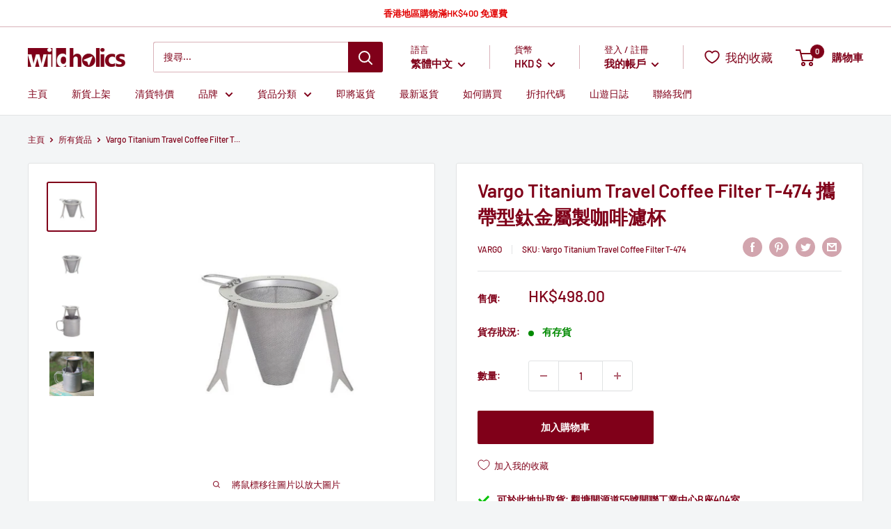

--- FILE ---
content_type: text/html; charset=utf-8
request_url: https://wildholics.com/products/vargo-titanium-travel-coffee-filter
body_size: 81141
content:
<!doctype html>

<html class="no-js" lang="zh-TW">
  <head>
    <meta charset="utf-8">
    <meta name="viewport" content="width=device-width, initial-scale=1.0, height=device-height, minimum-scale=1.0, maximum-scale=5.0">
    <meta name="theme-color" content="#800019"><title>Vargo Titanium Travel Coffee Filter T-474 攜帶型鈦金屬製咖啡濾杯
</title><meta name="description" content="VARGO Titanium Travel Coffee Filter 攜帶型鈦金屬製咖啡濾杯 | 現貨發售 | 美國直送 | 72小時內發貨 | 7天退換保証 | wildholics 戶外露營用品店"><link rel="canonical" href="https://wildholics.com/products/vargo-titanium-travel-coffee-filter"><link rel="shortcut icon" href="//wildholics.com/cdn/shop/files/Favicon_bf439b7d-c0e9-40ef-b306-27cf6e171187_96x96.png?v=1614315121" type="image/png"><link rel="preload" as="style" href="//wildholics.com/cdn/shop/t/59/assets/theme.css?v=157069257828315511671665055814">
    <link rel="preload" as="script" href="//wildholics.com/cdn/shop/t/59/assets/theme.min.js?v=22624918157871358501719288290">
    <link rel="preconnect" href="https://cdn.shopify.com">
    <link rel="preconnect" href="https://fonts.shopifycdn.com">
    <link rel="dns-prefetch" href="https://productreviews.shopifycdn.com">
    <link rel="dns-prefetch" href="https://ajax.googleapis.com">
    <link rel="dns-prefetch" href="https://maps.googleapis.com">
    <link rel="dns-prefetch" href="https://maps.gstatic.com">

    <meta property="og:type" content="product">
  <meta property="og:title" content="Vargo Titanium Travel Coffee Filter T-474 攜帶型鈦金屬製咖啡濾杯"><meta property="og:image" content="http://wildholics.com/cdn/shop/products/vargo_titanium_travel_coffee_filter_2.jpg?v=1557390809">
    <meta property="og:image:secure_url" content="https://wildholics.com/cdn/shop/products/vargo_titanium_travel_coffee_filter_2.jpg?v=1557390809">
    <meta property="og:image:width" content="700">
    <meta property="og:image:height" content="700"><meta property="product:price:amount" content="498.00">
  <meta property="product:price:currency" content="HKD"><meta property="og:description" content="VARGO Titanium Travel Coffee Filter 攜帶型鈦金屬製咖啡濾杯 | 現貨發售 | 美國直送 | 72小時內發貨 | 7天退換保証 | wildholics 戶外露營用品店"><meta property="og:url" content="https://wildholics.com/products/vargo-titanium-travel-coffee-filter">
<meta property="og:site_name" content="wildholics"><meta name="twitter:card" content="summary"><meta name="twitter:title" content="Vargo Titanium Travel Coffee Filter T-474 攜帶型鈦金屬製咖啡濾杯">
  <meta name="twitter:description" content="
	
		
			貨品編號&amp;nbsp;
			
			
				Vargo Titanium Travel Coffee Filter T-474
			
			
		
		
			物料&amp;nbsp;
			
			
				鈦
			
			
		
		
			重量&amp;nbsp;
			
			
				36g
			
			
		
		
			尺寸&amp;nbsp;
			
			
				8.7cm x 7.1cm
			
			
		
		
			產品特色&amp;nbsp;
			
			
				100% 生物相容性鈦金屬製造，不滲出化學物質，亦不影響咖啡風味，可使用安心。
				雙層濾網結構，濾透效果佳。
				可重複清洗，環保且經久耐用。
				爪形腳架，可調整擴張角度，任何寬度杯口都適用。
				尺寸輕巧，並隨附網套，野營登山攜帶便利。
			
			
		
	

">
  <meta name="twitter:image" content="https://wildholics.com/cdn/shop/products/vargo_titanium_travel_coffee_filter_2_600x600_crop_center.jpg?v=1557390809">
    <link rel="preload" href="//wildholics.com/cdn/fonts/barlow/barlow_n6.329f582a81f63f125e63c20a5a80ae9477df68e1.woff2" as="font" type="font/woff2" crossorigin>
<link rel="preload" href="//wildholics.com/cdn/fonts/barlow/barlow_n5.a193a1990790eba0cc5cca569d23799830e90f07.woff2" as="font" type="font/woff2" crossorigin>

<style>
  @font-face {
  font-family: Barlow;
  font-weight: 600;
  font-style: normal;
  font-display: swap;
  src: url("//wildholics.com/cdn/fonts/barlow/barlow_n6.329f582a81f63f125e63c20a5a80ae9477df68e1.woff2") format("woff2"),
       url("//wildholics.com/cdn/fonts/barlow/barlow_n6.0163402e36247bcb8b02716880d0b39568412e9e.woff") format("woff");
}

  @font-face {
  font-family: Barlow;
  font-weight: 500;
  font-style: normal;
  font-display: swap;
  src: url("//wildholics.com/cdn/fonts/barlow/barlow_n5.a193a1990790eba0cc5cca569d23799830e90f07.woff2") format("woff2"),
       url("//wildholics.com/cdn/fonts/barlow/barlow_n5.ae31c82169b1dc0715609b8cc6a610b917808358.woff") format("woff");
}

@font-face {
  font-family: Barlow;
  font-weight: 600;
  font-style: normal;
  font-display: swap;
  src: url("//wildholics.com/cdn/fonts/barlow/barlow_n6.329f582a81f63f125e63c20a5a80ae9477df68e1.woff2") format("woff2"),
       url("//wildholics.com/cdn/fonts/barlow/barlow_n6.0163402e36247bcb8b02716880d0b39568412e9e.woff") format("woff");
}

@font-face {
  font-family: Barlow;
  font-weight: 600;
  font-style: italic;
  font-display: swap;
  src: url("//wildholics.com/cdn/fonts/barlow/barlow_i6.5a22bd20fb27bad4d7674cc6e666fb9c77d813bb.woff2") format("woff2"),
       url("//wildholics.com/cdn/fonts/barlow/barlow_i6.1c8787fcb59f3add01a87f21b38c7ef797e3b3a1.woff") format("woff");
}


  @font-face {
  font-family: Barlow;
  font-weight: 700;
  font-style: normal;
  font-display: swap;
  src: url("//wildholics.com/cdn/fonts/barlow/barlow_n7.691d1d11f150e857dcbc1c10ef03d825bc378d81.woff2") format("woff2"),
       url("//wildholics.com/cdn/fonts/barlow/barlow_n7.4fdbb1cb7da0e2c2f88492243ffa2b4f91924840.woff") format("woff");
}

  @font-face {
  font-family: Barlow;
  font-weight: 500;
  font-style: italic;
  font-display: swap;
  src: url("//wildholics.com/cdn/fonts/barlow/barlow_i5.714d58286997b65cd479af615cfa9bb0a117a573.woff2") format("woff2"),
       url("//wildholics.com/cdn/fonts/barlow/barlow_i5.0120f77e6447d3b5df4bbec8ad8c2d029d87fb21.woff") format("woff");
}

  @font-face {
  font-family: Barlow;
  font-weight: 700;
  font-style: italic;
  font-display: swap;
  src: url("//wildholics.com/cdn/fonts/barlow/barlow_i7.50e19d6cc2ba5146fa437a5a7443c76d5d730103.woff2") format("woff2"),
       url("//wildholics.com/cdn/fonts/barlow/barlow_i7.47e9f98f1b094d912e6fd631cc3fe93d9f40964f.woff") format("woff");
}


  :root {
    --default-text-font-size : 15px;
    --base-text-font-size    : 14px;
    --heading-font-family    : Barlow, sans-serif;
    --heading-font-weight    : 600;
    --heading-font-style     : normal;
    --text-font-family       : Barlow, sans-serif;
    --text-font-weight       : 500;
    --text-font-style        : normal;
    --text-font-bolder-weight: 600;
    --text-link-decoration   : underline;

    --text-color               : #800019;
    --text-color-rgb           : 128, 0, 25;
    --heading-color            : #800019;
    --border-color             : #e1e3e4;
    --border-color-rgb         : 225, 227, 228;
    --form-border-color        : #d4d6d8;
    --accent-color             : #800019;
    --accent-color-rgb         : 128, 0, 25;
    --link-color               : #800019;
    --link-color-hover         : #34000a;
    --background               : #f3f5f6;
    --secondary-background     : #ffffff;
    --secondary-background-rgb : 255, 255, 255;
    --accent-background        : rgba(128, 0, 25, 0.08);

    --input-background: #ffffff;

    --error-color       : #ff0000;
    --error-background  : rgba(255, 0, 0, 0.07);
    --success-color     : #00aa00;
    --success-background: rgba(0, 170, 0, 0.11);

    --primary-button-background      : #800019;
    --primary-button-background-rgb  : 128, 0, 25;
    --primary-button-text-color      : #ffffff;
    --secondary-button-background    : #800019;
    --secondary-button-background-rgb: 128, 0, 25;
    --secondary-button-text-color    : #ffffff;

    --header-background      : #ffffff;
    --header-text-color      : #800019;
    --header-light-text-color: #800019;
    --header-border-color    : rgba(128, 0, 25, 0.3);
    --header-accent-color    : #800019;

    --footer-background-color:    #f3f5f6;
    --footer-heading-text-color:  #800019;
    --footer-body-text-color:     #677279;
    --footer-body-text-color-rgb: 103, 114, 121;
    --footer-accent-color:        #800019;
    --footer-accent-color-rgb:    128, 0, 25;
    --footer-border:              1px solid var(--border-color);
    
    --flickity-arrow-color: #abb1b4;--product-on-sale-accent           : #ee0000;
    --product-on-sale-accent-rgb       : 238, 0, 0;
    --product-on-sale-color            : #ffffff;
    --product-in-stock-color           : #008a00;
    --product-low-stock-color          : #ee0000;
    --product-sold-out-color           : #8a9297;
    --product-custom-label-1-background: #008a00;
    --product-custom-label-1-color     : #ffffff;
    --product-custom-label-2-background: #00a500;
    --product-custom-label-2-color     : #ffffff;
    --product-review-star-color        : #ffbd00;

    --mobile-container-gutter : 20px;
    --desktop-container-gutter: 40px;
  }
</style>

<script>
  // IE11 does not have support for CSS variables, so we have to polyfill them
  if (!(((window || {}).CSS || {}).supports && window.CSS.supports('(--a: 0)'))) {
    const script = document.createElement('script');
    script.type = 'text/javascript';
    script.src = 'https://cdn.jsdelivr.net/npm/css-vars-ponyfill@2';
    script.onload = function() {
      cssVars({});
    };

    document.getElementsByTagName('head')[0].appendChild(script);
  }
</script>


    <script>window.performance && window.performance.mark && window.performance.mark('shopify.content_for_header.start');</script><meta name="google-site-verification" content="C2sOZYIl1G3BQkF0DHwk2rbgaQjBXA_PFJMpde6sMOw">
<meta name="facebook-domain-verification" content="kwzgpszazlx6hkbzkm73wnk1kso3po">
<meta name="facebook-domain-verification" content="zzrqtxgilzlk8pude4eoscdsua067j">
<meta id="shopify-digital-wallet" name="shopify-digital-wallet" content="/17086473/digital_wallets/dialog">
<link rel="alternate" hreflang="x-default" href="https://wildholics.com/products/vargo-titanium-travel-coffee-filter">
<link rel="alternate" hreflang="zh-Hant" href="https://wildholics.com/products/vargo-titanium-travel-coffee-filter">
<link rel="alternate" hreflang="en" href="https://wildholics.com/en/products/vargo-titanium-travel-coffee-filter">
<link rel="alternate" hreflang="zh-Hant-AE" href="https://wildholics.com/products/vargo-titanium-travel-coffee-filter">
<link rel="alternate" hreflang="zh-Hant-AU" href="https://wildholics.com/products/vargo-titanium-travel-coffee-filter">
<link rel="alternate" hreflang="zh-Hant-CN" href="https://wildholics.com/products/vargo-titanium-travel-coffee-filter">
<link rel="alternate" hreflang="zh-Hant-HK" href="https://wildholics.com/products/vargo-titanium-travel-coffee-filter">
<link rel="alternate" hreflang="zh-Hant-ID" href="https://wildholics.com/products/vargo-titanium-travel-coffee-filter">
<link rel="alternate" hreflang="zh-Hant-MO" href="https://wildholics.com/products/vargo-titanium-travel-coffee-filter">
<link rel="alternate" hreflang="zh-Hant-MY" href="https://wildholics.com/products/vargo-titanium-travel-coffee-filter">
<link rel="alternate" hreflang="zh-Hant-NZ" href="https://wildholics.com/products/vargo-titanium-travel-coffee-filter">
<link rel="alternate" hreflang="zh-Hant-PH" href="https://wildholics.com/products/vargo-titanium-travel-coffee-filter">
<link rel="alternate" hreflang="zh-Hant-SG" href="https://wildholics.com/products/vargo-titanium-travel-coffee-filter">
<link rel="alternate" hreflang="zh-Hant-TH" href="https://wildholics.com/products/vargo-titanium-travel-coffee-filter">
<link rel="alternate" hreflang="zh-Hant-TW" href="https://wildholics.com/products/vargo-titanium-travel-coffee-filter">
<link rel="alternate" type="application/json+oembed" href="https://wildholics.com/products/vargo-titanium-travel-coffee-filter.oembed">
<script async="async" src="/checkouts/internal/preloads.js?locale=zh-HK"></script>
<script id="shopify-features" type="application/json">{"accessToken":"afb8c37232b93765443a960c3a9b7ee3","betas":["rich-media-storefront-analytics"],"domain":"wildholics.com","predictiveSearch":true,"shopId":17086473,"locale":"zh-tw"}</script>
<script>var Shopify = Shopify || {};
Shopify.shop = "wildholics.myshopify.com";
Shopify.locale = "zh-TW";
Shopify.currency = {"active":"HKD","rate":"1.0"};
Shopify.country = "HK";
Shopify.theme = {"name":"Warehouse (App: Limit Purchase)","id":129600159981,"schema_name":"Warehouse","schema_version":"1.16.2","theme_store_id":871,"role":"main"};
Shopify.theme.handle = "null";
Shopify.theme.style = {"id":null,"handle":null};
Shopify.cdnHost = "wildholics.com/cdn";
Shopify.routes = Shopify.routes || {};
Shopify.routes.root = "/";</script>
<script type="module">!function(o){(o.Shopify=o.Shopify||{}).modules=!0}(window);</script>
<script>!function(o){function n(){var o=[];function n(){o.push(Array.prototype.slice.apply(arguments))}return n.q=o,n}var t=o.Shopify=o.Shopify||{};t.loadFeatures=n(),t.autoloadFeatures=n()}(window);</script>
<script id="shop-js-analytics" type="application/json">{"pageType":"product"}</script>
<script defer="defer" async type="module" src="//wildholics.com/cdn/shopifycloud/shop-js/modules/v2/client.init-shop-cart-sync_D9dVssWa.zh-TW.esm.js"></script>
<script defer="defer" async type="module" src="//wildholics.com/cdn/shopifycloud/shop-js/modules/v2/chunk.common_OJXd8nZT.esm.js"></script>
<script type="module">
  await import("//wildholics.com/cdn/shopifycloud/shop-js/modules/v2/client.init-shop-cart-sync_D9dVssWa.zh-TW.esm.js");
await import("//wildholics.com/cdn/shopifycloud/shop-js/modules/v2/chunk.common_OJXd8nZT.esm.js");

  window.Shopify.SignInWithShop?.initShopCartSync?.({"fedCMEnabled":true,"windoidEnabled":true});

</script>
<script>(function() {
  var isLoaded = false;
  function asyncLoad() {
    if (isLoaded) return;
    isLoaded = true;
    var urls = ["https:\/\/d3p29gcwgas9m8.cloudfront.net\/assets\/js\/index.js?shop=wildholics.myshopify.com","https:\/\/pickupoptions-scriptglobal.wavecommerce.hk\/localpickup.js?secret=ce61ad6bcf5a466e8e584e484042e883\u0026shop=wildholics.myshopify.com","https:\/\/omnisnippet1.com\/platforms\/shopify.js?source=scriptTag\u0026v=2025-05-15T12\u0026shop=wildholics.myshopify.com","\/\/cdn.shopify.com\/proxy\/571a273fb948d6a8103e9022b265672586e82c34e3a36a183ca36c06f0f37d4a\/d33a6lvgbd0fej.cloudfront.net\/script_tag\/secomapp.scripttag.js?shop=wildholics.myshopify.com\u0026sp-cache-control=cHVibGljLCBtYXgtYWdlPTkwMA"];
    for (var i = 0; i < urls.length; i++) {
      var s = document.createElement('script');
      s.type = 'text/javascript';
      s.async = true;
      s.src = urls[i];
      var x = document.getElementsByTagName('script')[0];
      x.parentNode.insertBefore(s, x);
    }
  };
  if(window.attachEvent) {
    window.attachEvent('onload', asyncLoad);
  } else {
    window.addEventListener('load', asyncLoad, false);
  }
})();</script>
<script id="__st">var __st={"a":17086473,"offset":28800,"reqid":"b1e468a5-71c0-4de7-b1bf-636644ddccfe-1768800126","pageurl":"wildholics.com\/products\/vargo-titanium-travel-coffee-filter","u":"fa095bb7867c","p":"product","rtyp":"product","rid":3613775298654};</script>
<script>window.ShopifyPaypalV4VisibilityTracking = true;</script>
<script id="captcha-bootstrap">!function(){'use strict';const t='contact',e='account',n='new_comment',o=[[t,t],['blogs',n],['comments',n],[t,'customer']],c=[[e,'customer_login'],[e,'guest_login'],[e,'recover_customer_password'],[e,'create_customer']],r=t=>t.map((([t,e])=>`form[action*='/${t}']:not([data-nocaptcha='true']) input[name='form_type'][value='${e}']`)).join(','),a=t=>()=>t?[...document.querySelectorAll(t)].map((t=>t.form)):[];function s(){const t=[...o],e=r(t);return a(e)}const i='password',u='form_key',d=['recaptcha-v3-token','g-recaptcha-response','h-captcha-response',i],f=()=>{try{return window.sessionStorage}catch{return}},m='__shopify_v',_=t=>t.elements[u];function p(t,e,n=!1){try{const o=window.sessionStorage,c=JSON.parse(o.getItem(e)),{data:r}=function(t){const{data:e,action:n}=t;return t[m]||n?{data:e,action:n}:{data:t,action:n}}(c);for(const[e,n]of Object.entries(r))t.elements[e]&&(t.elements[e].value=n);n&&o.removeItem(e)}catch(o){console.error('form repopulation failed',{error:o})}}const l='form_type',E='cptcha';function T(t){t.dataset[E]=!0}const w=window,h=w.document,L='Shopify',v='ce_forms',y='captcha';let A=!1;((t,e)=>{const n=(g='f06e6c50-85a8-45c8-87d0-21a2b65856fe',I='https://cdn.shopify.com/shopifycloud/storefront-forms-hcaptcha/ce_storefront_forms_captcha_hcaptcha.v1.5.2.iife.js',D={infoText:'已受到 hCaptcha 保護',privacyText:'隱私',termsText:'條款'},(t,e,n)=>{const o=w[L][v],c=o.bindForm;if(c)return c(t,g,e,D).then(n);var r;o.q.push([[t,g,e,D],n]),r=I,A||(h.body.append(Object.assign(h.createElement('script'),{id:'captcha-provider',async:!0,src:r})),A=!0)});var g,I,D;w[L]=w[L]||{},w[L][v]=w[L][v]||{},w[L][v].q=[],w[L][y]=w[L][y]||{},w[L][y].protect=function(t,e){n(t,void 0,e),T(t)},Object.freeze(w[L][y]),function(t,e,n,w,h,L){const[v,y,A,g]=function(t,e,n){const i=e?o:[],u=t?c:[],d=[...i,...u],f=r(d),m=r(i),_=r(d.filter((([t,e])=>n.includes(e))));return[a(f),a(m),a(_),s()]}(w,h,L),I=t=>{const e=t.target;return e instanceof HTMLFormElement?e:e&&e.form},D=t=>v().includes(t);t.addEventListener('submit',(t=>{const e=I(t);if(!e)return;const n=D(e)&&!e.dataset.hcaptchaBound&&!e.dataset.recaptchaBound,o=_(e),c=g().includes(e)&&(!o||!o.value);(n||c)&&t.preventDefault(),c&&!n&&(function(t){try{if(!f())return;!function(t){const e=f();if(!e)return;const n=_(t);if(!n)return;const o=n.value;o&&e.removeItem(o)}(t);const e=Array.from(Array(32),(()=>Math.random().toString(36)[2])).join('');!function(t,e){_(t)||t.append(Object.assign(document.createElement('input'),{type:'hidden',name:u})),t.elements[u].value=e}(t,e),function(t,e){const n=f();if(!n)return;const o=[...t.querySelectorAll(`input[type='${i}']`)].map((({name:t})=>t)),c=[...d,...o],r={};for(const[a,s]of new FormData(t).entries())c.includes(a)||(r[a]=s);n.setItem(e,JSON.stringify({[m]:1,action:t.action,data:r}))}(t,e)}catch(e){console.error('failed to persist form',e)}}(e),e.submit())}));const S=(t,e)=>{t&&!t.dataset[E]&&(n(t,e.some((e=>e===t))),T(t))};for(const o of['focusin','change'])t.addEventListener(o,(t=>{const e=I(t);D(e)&&S(e,y())}));const B=e.get('form_key'),M=e.get(l),P=B&&M;t.addEventListener('DOMContentLoaded',(()=>{const t=y();if(P)for(const e of t)e.elements[l].value===M&&p(e,B);[...new Set([...A(),...v().filter((t=>'true'===t.dataset.shopifyCaptcha))])].forEach((e=>S(e,t)))}))}(h,new URLSearchParams(w.location.search),n,t,e,['guest_login'])})(!0,!0)}();</script>
<script integrity="sha256-4kQ18oKyAcykRKYeNunJcIwy7WH5gtpwJnB7kiuLZ1E=" data-source-attribution="shopify.loadfeatures" defer="defer" src="//wildholics.com/cdn/shopifycloud/storefront/assets/storefront/load_feature-a0a9edcb.js" crossorigin="anonymous"></script>
<script data-source-attribution="shopify.dynamic_checkout.dynamic.init">var Shopify=Shopify||{};Shopify.PaymentButton=Shopify.PaymentButton||{isStorefrontPortableWallets:!0,init:function(){window.Shopify.PaymentButton.init=function(){};var t=document.createElement("script");t.src="https://wildholics.com/cdn/shopifycloud/portable-wallets/latest/portable-wallets.zh-tw.js",t.type="module",document.head.appendChild(t)}};
</script>
<script data-source-attribution="shopify.dynamic_checkout.buyer_consent">
  function portableWalletsHideBuyerConsent(e){var t=document.getElementById("shopify-buyer-consent"),n=document.getElementById("shopify-subscription-policy-button");t&&n&&(t.classList.add("hidden"),t.setAttribute("aria-hidden","true"),n.removeEventListener("click",e))}function portableWalletsShowBuyerConsent(e){var t=document.getElementById("shopify-buyer-consent"),n=document.getElementById("shopify-subscription-policy-button");t&&n&&(t.classList.remove("hidden"),t.removeAttribute("aria-hidden"),n.addEventListener("click",e))}window.Shopify?.PaymentButton&&(window.Shopify.PaymentButton.hideBuyerConsent=portableWalletsHideBuyerConsent,window.Shopify.PaymentButton.showBuyerConsent=portableWalletsShowBuyerConsent);
</script>
<script data-source-attribution="shopify.dynamic_checkout.cart.bootstrap">document.addEventListener("DOMContentLoaded",(function(){function t(){return document.querySelector("shopify-accelerated-checkout-cart, shopify-accelerated-checkout")}if(t())Shopify.PaymentButton.init();else{new MutationObserver((function(e,n){t()&&(Shopify.PaymentButton.init(),n.disconnect())})).observe(document.body,{childList:!0,subtree:!0})}}));
</script>

<script>window.performance && window.performance.mark && window.performance.mark('shopify.content_for_header.end');</script>
  <script type="text/javascript">
  function initAppmate(Appmate){
    var wkSettings = {
      shop: {
        domain: 'wildholics.com',
        permanent_domain: 'wildholics.myshopify.com',
        currency: 'HKD',
        name: 'wildholics',
      },
      session: {
        customer: '',
        customer_email: '',
      },
      globals: {
        settings: {
          app_wk_icon: '',
          app_wk_products_per_row: 6,
          money_format: '<span class=money>HK${{amount}}</span>',
          root_url: '',
        },
        locale: {
          wishlist: "我的收藏",
          wishlist_empty_note: "你的收藏現在是空的!",
          add_to_wishlist: "加入我的收藏",
          remove_from_wishlist: "從我的收藏移除",
          clear_wishlist: "清空我的收藏",
          in_wishlist: "我的收藏內",
          share_wishlist: "分享我的收藏",
          copy_share_link: "連結",
          share_link_copied: "已複製連結",
          share_by_email_body: "這是我的收藏的連結:",
          login_or_signup_note: "To save your wishlist please <a href='/account/login'>login</a> or <a href='/account/register'>sign up</a>.",
          add_to_cart: "加入購物車",
          sold_out: "已售罄",
          view_product: "檢視貨品",
          view_wishlist: "檢視我的收藏",
          share_on_facebook: "分享至Facebook",
          share_on_twitter: "分享至Twitter",
          share_on_pinterest: "分享至Pinterest",
          share_with_whatsapp: "以Whatsapp分享",
          share_by_email: "以電郵分享",
          get_link: "獲取連結",
          send_to_customer_service: "Send to customer service",
        },
        customer: '',
        customer_accounts_enabled: true,
      },
      wishlist: {
        filter: function(product) {
          return !product.hidden;
        },
        loginRequired: false,
        handle: "/pages/wishlist",
        share: {
          handle: "/pages/shared-wishlist",
          title: "我的收藏",
          description: "Check out some of my favorite things @ wildholics.",
          imageTitle: Appmate.config.shop.name,
          hashTags: 'wishlist',
          twitterUser: false
        }
      },
      tracking: {
        drip: false,
        facebook: false,
        google: false,
        klaviyo: false,
        simonData: false
      },
    };

    Appmate.wk.on({
      'click [data-wk-add-product]': eventHandler(function(){
        var productId = this.getAttribute('data-wk-add-product');
        var select = Appmate.wk.$(this).parents('form').find('select[name="id"]');
        var variantId = select.length ? select.val() : undefined;
        Appmate.wk.addProduct(productId, variantId);
      }),
      'click [data-wk-remove-product]': eventHandler(function(){
        var productId = this.getAttribute('data-wk-remove-product');
        Appmate.wk.removeProduct(productId);
      }),
      'click [data-wk-remove-item]': eventHandler(function(){
        var itemId = this.getAttribute('data-wk-remove-item');
        fadeOrNot(this, function() {
          Appmate.wk.removeItem(itemId);
        });
      }),
      'click [data-wk-clear-wishlist]': eventHandler(function(){
        var wishlistId = this.getAttribute('data-wk-clear-wishlist');
        Appmate.wk.clear(wishlistId);
      }),
      'click [data-wk-move-to-cart]': eventHandler(function(){
        var $elem = Appmate.wk.$(this);
        $form = $elem.parents('form');
        $elem.prop("disabled", true);

        var item = this.getAttribute('data-wk-move-to-cart');
        var formData = $form.serialize();

        Appmate.wk.getItem(item).then(function(product){
          Appmate.wk.trackEvent("Added to Cart", {
            product: product,
            variant: product.selected_or_first_available_variant || {},
          });
        })

        fadeOrNot(this, function(){
          Appmate.wk
          .addToCart(formData)
          .then(function(product){
            $elem.prop("disabled", false);
            window.scrollTo(0, 0);
            location.reload();
          });
        }, true);
      }),
      'click [data-wk-share]': eventHandler(function(){
        var params = {
          wkShareService: this.getAttribute("data-wk-share-service"),
          wkShare: this.getAttribute("data-wk-share"),
          wkShareImage: this.getAttribute("data-wk-share-image")
        };
        var shareLink = Appmate.wk.getShareLink(params);

        Appmate.wk.trackEvent("Shared Wishlist", {
          shareService: params.wkShareService
        });

        switch (params.wkShareService) {
          case 'link':
            Appmate.wk.$('#wk-share-link-text').addClass('wk-visible').find('.wk-text').html(shareLink);
            var copyButton = Appmate.wk.$('#wk-share-link-text .wk-clipboard');
            var copyText = copyButton.html();
            var clipboard = Appmate.wk.clipboard(copyButton[0]);
            clipboard.on('success', function(e) {
              copyButton.html(Appmate.globals.locale.share_link_copied);
              setTimeout(function(){
                copyButton.html(copyText);
              }, 2000);
            });
            break;
          case 'email':
            window.location.href = shareLink;
            break;
          case 'contact':
            var contactUrl = '/pages/contact';
            var message = Appmate.globals.locale.share_by_email_body + '\n' + shareLink;
            window.location.href=contactUrl + '?message=' + encodeURIComponent(message);
            break;
          default:
            window.open(
              shareLink,
              'wishlist_share',
              'height=590, width=770, toolbar=no, menubar=no, scrollbars=no, resizable=no, location=no, directories=no, status=no'
            );
        }
      }),
      'render .wk-option-select': function(elem){
        if (!Appmate.globals.settings.root_url) {
          appmateOptionSelect(elem);
        }
      },
      'render [data-wk-item]': function(elem){
        if (Appmate.globals.settings.root_url) {
          Appmate.wk.getItem(elem.getAttribute("data-wk-item")).then(function(product) {
            Appmate.wk.loadProduct(product.handle)
            .then(function(product) {
              const select = Appmate.wk.$(elem).find(".wk-option-select")[0];
              product.options = product.options.map(function(option){return option.name});
              product.variants.forEach(function(variant){
                variant.product_id = product.id;
                variant.price /= 100;
              });
              appmateOptionSelect(select, product);

              Appmate.wk.$(elem).find(".wk-product-title a").html(product.title).css({opacity: 1});
            })
          });
        }
      },
      'login-required': function (intent) {
        var redirect = {
          path: window.location.pathname,
          intent: intent
        };
        window.location = '/account/login?wk-redirect=' + encodeURIComponent(JSON.stringify(redirect));
      },
      'ready': function () {
        var redirect = Appmate.wk.getQueryParam('wk-redirect');
        if (redirect) {
          Appmate.wk.addLoginRedirect(Appmate.wk.$('#customer_login'), JSON.parse(redirect));
        }
        var intent = Appmate.wk.getQueryParam('wk-intent');
        if (intent) {
          intent = JSON.parse(intent);
          switch (intent.action) {
            case 'addProduct':
              Appmate.wk.addProduct(intent.product, intent.variant)
              break;
            default:
              console.warn('Wishlist King: Intent not implemented', intent)
          }
          if (window.history && window.history.pushState) {
            history.pushState(null, null, window.location.pathname);
          }
        }
      }
    });

    Appmate.init(wkSettings);

    function appmateSelectCallback(variant, selector) {
      var shop = Appmate.wk.globals.shop;
      var product = Appmate.wk.getProduct(variant.product_id);
      var itemId = Appmate.wk.$(selector.variantIdField).parents('[data-wk-item]').attr('data-wk-item');
      var container = Appmate.wk.$('#wk-item-' + itemId);

      if (variant && !window.location.pathname.includes("shared")) {
        Appmate.wk.updateItem(itemId, {selected_variant_id: variant.id});
      }

      var imageUrl = '';

      if (variant && variant.image) {
        imageUrl = Appmate.wk.filters.img_url(variant, '1000x');
      } else if (product) {
        imageUrl = Appmate.wk.filters.img_url(product, '1000x');
      }

      if (imageUrl) {
        container.find('.wk-variant-image').attr('src', imageUrl);
      }

      var formatMoney = Appmate.wk.filters.money;

      if (!product.hidden && variant && (variant.available || variant.inventory_policy === 'continue')) {
        container.find('.wk-add-to-cart').removeAttr('disabled').removeClass('disabled').attr('value', Appmate.globals.locale.add_to_cart);
        if(parseFloat(variant.price) < parseFloat(variant.compare_at_price)){
          container.find('.wk-price-preview').html(formatMoney(variant.price) + " <del>" + formatMoney(variant.compare_at_price) + "</del>");
        } else {
          container.find('.wk-price-preview').html(formatMoney(variant.price));
        }
      } else {
        container.find('.wk-add-to-cart').addClass('disabled').attr('disabled', 'disabled').attr('value', Appmate.globals.locale.sold_out);
        container.find('.wk-price-preview').text(Appmate.globals.locale.sold_out);
      }
    };

    function appmateOptionSelect(el, translatedPoduct){
      if (!Shopify || !Shopify.OptionSelectors) {
        throw new Error('Missing option_selection.js! Please check templates/page.wishlist.liquid');
      }

      var id = el.getAttribute('id');
      var itemId = Appmate.wk.$(el).parents('[data-wk-item]').attr('data-wk-item');
      var container = Appmate.wk.$('#wk-item-' + itemId);

      Appmate.wk.getItem(itemId).then(function(product){
        var selector = new Shopify.OptionSelectors(id, {
          product: translatedPoduct || product,
          onVariantSelected: appmateSelectCallback,
          enableHistoryState: false
        });

        if (product.selected_variant_id) {
          selector.selectVariant(product.selected_variant_id);
        }

        selector.selectors.forEach(function(selector){
          if (selector.values.length < 2) {
            Appmate.wk.$(selector.element).parents(".selector-wrapper").css({display: "none"});
          }
        });

        for (var i = 0; i < selector.selectors.length; i++) {
          for (var j = 0; j < selector.selectors[i].values.length; j++) {
            var originalIndex = (i + 1) * j;
            var disabled = selector.variantIdField.options[originalIndex].getAttribute("disabled");
            if (disabled) {
              selector.selectors[i].element.options[j].setAttribute("disabled", disabled);
            } else {
              selector.selectors[i].element.options[j].removeAttribute("disabled");
            }
          }
        }

        // Add label if only one product option and it isn't 'Title'.
        if (product.options.length == 1 && product.options[0] != 'Title') {
          Appmate.wk.$(container)
          .find('.selector-wrapper:first-child')
          .prepend('<label>' + product.options[0] + '</label>');
        }
      });
    }

    function eventHandler (callback) {
      return function (event) {
        if (typeof callback === 'function') {
          callback.call(this, event)
        }
        if (event) {
          event.preventDefault();
          event.stopPropagation();
        }
      }
    }

    function fadeOrNot(elem, callback, shouldNotFade){
      if (typeof $ !== "function") {
        callback();
        return;
      }
      var $elem = $(elem);
  	  if (!shouldNotFade && $elem.parents('.wk-fadeout').length) {
        $elem.parents('.wk-fadeout').fadeOut(callback);
      } else {
        callback();
      }
    }
  }
</script>



<script
  id="wishlist-icon"
  data="wishlist"
  type="text/x-template"
  app="wishlist-king"
>
  <svg role="presentation" viewBox="0 0 18 16" preserveAspectRatio="xMidYMid meet">
    <path d="M9.01163699,14.9053769 C8.72930024,14.7740736 8.41492611,14.6176996 8.07646224,14.4366167 C7.06926649,13.897753 6.06198912,13.2561336 5.12636931,12.5170512 C2.52930452,10.4655288 1.00308384,8.09476443 1.00000218,5.44184117 C0.997549066,2.99198843 2.92175104,1.01242822 5.28303025,1.01000225 C6.41066623,1.00972036 7.49184369,1.4629765 8.28270844,2.2678673 L8.99827421,2.9961237 L9.71152148,2.26559643 C10.4995294,1.45849728 11.5791258,1.0023831 12.7071151,1.00000055 L12.7060299,1.00000225 C15.0693815,0.997574983 16.9967334,2.97018759 17.0000037,5.421337 C17.0038592,8.07662382 15.4809572,10.4530151 12.8850542,12.5121483 C11.9520963,13.2521931 10.9477036,13.8951276 9.94340074,14.4354976 C9.60619585,14.6169323 9.29297309,14.7736855 9.01163699,14.9053769 Z"></path>
  </svg>
</script>

<script
  id="wishlist-icon-remove"
  data="wishlist"
  type="text/x-template"
  app="wishlist-king"
>
  <svg role="presentation" viewBox="0 0 16 14">
    <path d="M15 0L1 14m14 0L1 0" stroke="currentColor" fill="none" fill-rule="evenodd"></path>
  </svg>
</script>

<script
  id="wishlist-link"
  data="wishlist"
  type="text/x-template"
  app="wishlist-king"
>
  <a href="{{ wishlist.url }}" class="wk-link wk-{{ wishlist.state }}"
     title="{{ locale.view_wishlist }}">
    <div class="wk-icon">{% include 'wishlist-icon' %}</div>
    <span class="wk-label">{{ locale.wishlist }}</span>
    <span class="wk-count">{{ wishlist.item_count }}</span>
  </a>
</script>

<script
  id="wishlist-link-li"
  data="wishlist"
  type="text/x-template"
  app="wishlist-king"
>
  <li class="wishlist-link-li wk-{{ wishlist.state }}">
    {% include 'wishlist-link' %}
  </li>
</script>

<script
  id="wishlist-button-product"
  data="product"
  type="text/x-template"
  app="wishlist-king"
>
  {% if product.in_wishlist %}
    {% assign btn_text = locale.in_wishlist %}
    {% assign btn_title = locale.remove_from_wishlist %}
    {% assign btn_action = 'wk-remove-product' %}
  {% else %}
    {% assign btn_text = locale.add_to_wishlist %}
    {% assign btn_title = locale.add_to_wishlist %}
    {% assign btn_action = 'wk-add-product' %}
  {% endif %}

  <button type="button" class="wk-button-product {{ btn_action }}" title="{{ btn_title }}" data-{{ btn_action }}="{{ product.id }}">
    <div class="wk-icon">{% include 'wishlist-icon' %}</div>
    <span class="wk-label">{{ btn_text }}</span>
  </button>
</script>

<script
  id="wishlist-button-collection"
  data="product"
  type="text/x-template"
  app="wishlist-king"
>
  {% if product.in_wishlist %}
    {% assign btn_text = locale.in_wishlist %}
    {% assign btn_title = locale.remove_from_wishlist %}
    {% assign btn_action = 'wk-remove-product' %}
  {% else %}
    {% assign btn_text = locale.add_to_wishlist %}
    {% assign btn_title = locale.add_to_wishlist %}
    {% assign btn_action = 'wk-add-product' %}
  {% endif %}

  <button type="button" class="wk-button-collection {{ btn_action }}" title="{{ btn_title }}" data-{{ btn_action }}="{{ product.id }}">
    <div class="wk-icon">{% include 'wishlist-icon' %}</div>
    <span class="wk-label">{{ btn_text }}</span>
  </button>
</script>

<script
  id="wishlist-button-wishlist-page"
  data="product"
  type="text/x-template"
  app="wishlist-king"
>
  {% if wishlist.read_only %}
    {% assign item_id = product.id %}
  {% else %}
    {% assign item_id = product.wishlist_item_id %}
  {% endif %}

  {% assign add_class = '' %}
  {% if product.in_wishlist and wishlist.read_only == true %}
    {% assign btn_text = locale.in_wishlist %}
    {% assign btn_title = locale.remove_from_wishlist %}
    {% assign btn_action = 'wk-remove-product' %}
    {% assign btn_icon = 'wishlist-icon' %}
  {% elsif product.in_wishlist and wishlist.read_only == false %}
    {% assign btn_text = locale.in_wishlist %}
    {% assign btn_title = locale.remove_from_wishlist %}
    {% assign btn_action = 'wk-remove-item' %}
    {% assign btn_icon = 'wishlist-icon-remove' %}
    {% assign add_class = 'wk-with-hover' %}
  {% else %}
    {% assign btn_text = locale.add_to_wishlist %}
    {% assign btn_title = locale.add_to_wishlist %}
    {% assign btn_action = 'wk-add-product' %}
    {% assign btn_icon = 'wishlist-icon' %}
    {% assign add_class = 'wk-with-hover' %}
  {% endif %}

  <button type="button" class="wk-button-wishlist-page {{ btn_action }} {{ add_class }}" title="{{ btn_title }}" data-{{ btn_action }}="{{ item_id }}">
    <div class="wk-icon">
      {% include btn_icon %}
    </div>
    <span class="wk-label">{{ btn_text }}</span>
  </button>
</script>

<script
  id="wishlist-button-wishlist-clear"
  data="wishlist"
  type="text/x-template"
  app="wishlist-king"
>
  {% assign btn_text = locale.clear_wishlist %}
  {% assign btn_title = locale.clear_wishlist %}
  {% assign btn_class = 'wk-button-wishlist-clear' %}

  <button type="button" class="{{ btn_class }}" title="{{ btn_title }}" data-wk-clear-wishlist="{{ wishlist.permaId }}">
    <span class="wk-label">{{ btn_text }}</span>
  </button>
</script>

<script
  id="wishlist-collection-shared"
  data="shared_wishlist"
  type="text/x-template"
  app="wishlist-king"
>
  {% assign wishlist = shared_wishlist %}
  {% include 'wishlist-collection' with wishlist %}
</script>

<script
  id="wishlist-collection"
  data="wishlist"
  type="text/x-template"
  app="wishlist-king"
>
  <div class='wishlist-collection'>
  {% if wishlist.item_count == 0 %}
    {% include 'wishlist-collection-empty' %}
  {% else %}
    {% if customer_accounts_enabled and customer == false and wishlist.read_only == false %}
      {% include 'wishlist-collection-login-note' %}
    {% endif %}

    {% unless wishlist.read_only %}
      {% include 'wishlist-collection-share' %}
    {% endunless %}

    {% include 'wishlist-collection-loop' %}

    {% unless wishlist.read_only %}
      {% include 'wishlist-button-wishlist-clear' %}
    {% endunless %}
  {% endif %}
  </div>
</script>

<script
  id="wishlist-collection-empty"
  data="wishlist"
  type="text/x-template"
  app="wishlist-king"
>
  <div class="wk-row">
    <div class="wk-span12">
      <h3 class="wk-wishlist-empty-note">{{ locale.wishlist_empty_note }}</h3>
    </div>
  </div>
</script>

<script
  id="wishlist-collection-login-note"
  data="wishlist"
  type="text/x-template"
  app="wishlist-king"
>
  <div class="wk-row">
    <p class="wk-span12 wk-login-note">
      {{ locale.login_or_signup_note }}
    </p>
  </div>
</script>

<script
  id="wishlist-collection-share"
  data="wishlist"
  type="text/x-template"
  app="wishlist-king"
>
  <h3 id="wk-share-head">{{ locale.share_wishlist }}</h3>
  <ul id="wk-share-list">
    <li>{% include 'wishlist-share-button-fb' %}</li>
    <li>{% include 'wishlist-share-button-pinterest' %}</li>
    <li>{% include 'wishlist-share-button-twitter' %}</li>
    <li>{% include 'wishlist-share-button-email' %}</li>
    <li>{% include 'wishlist-share-button-link' %}</li>
    {% comment %}
    <li>{% include 'wishlist-share-button-contact' %}</li>
    {% endcomment %}
    <li id="wk-share-whatsapp">{% include 'wishlist-share-button-whatsapp' %}</li>
  </ul>
  <div id="wk-share-link-text"><span class="wk-text"></span><button class="wk-clipboard" data-clipboard-target="#wk-share-link-text .wk-text">{{ locale.copy_share_link }}</button></div>
</script>

<script
  id="wishlist-collection-loop"
  data="wishlist"
  type="text/x-template"
  app="wishlist-king"
>
  <div class="wk-row">
    {% assign item_count = 0 %}
    {% assign products = wishlist.products | reverse %}
    {% for product in products %}
      {% assign item_count = item_count | plus: 1 %}
      {% unless limit and item_count > limit %}
        {% assign hide_default_title = false %}
        {% if product.variants.length == 1 and product.variants[0].title contains 'Default' %}
          {% assign hide_default_title = true %}
        {% endif %}

        {% assign items_per_row = settings.app_wk_products_per_row %}
        {% assign wk_item_width = 100 | divided_by: items_per_row %}

        <div class="wk-item-column" style="width: {{ wk_item_width }}%">
          <div id="wk-item-{{ product.wishlist_item_id }}" class="wk-item {{ wk_item_class }} {% unless wishlist.read_only %}wk-fadeout{% endunless %}" data-wk-item="{{ product.wishlist_item_id }}">

            {% include 'wishlist-collection-product-image' with product %}
            {% include 'wishlist-button-wishlist-page' with product %}
            {% include 'wishlist-collection-product-title' with product %}
            {% include 'wishlist-collection-product-price' %}
            {% include 'wishlist-collection-product-form' with product %}
          </div>
        </div>
      {% endunless %}
    {% endfor %}
  </div>
</script>

<script
  id="wishlist-collection-product-image"
  data="wishlist"
  type="text/x-template"
  app="wishlist-king"
>
  <div class="wk-image">
    <a href="{{ product | variant_url }}" class="wk-variant-link wk-content" title="{{ locale.view_product }}">
      <img class="wk-variant-image"
         src="{{ product | variant_img_url: '1000x' }}"
         alt="{{ product.title }}" />
    </a>
  </div>
</script>

<script
  id="wishlist-collection-product-title"
  data="wishlist"
  type="text/x-template"
  app="wishlist-king"
>
  <div class="wk-product-title">
    <a href="{{ product | variant_url }}" class="wk-variant-link" {% if settings.root_url %}style="opacity: 0;"{% endif %}>{{ product.title }}</a>
  </div>
</script>

<script
  id="wishlist-collection-product-price"
  data="wishlist"
  type="text/x-template"
  app="wishlist-king"
>
  {% assign variant = product.selected_or_first_available_variant %}
  <div class="wk-purchase">
    <span class="wk-price wk-price-preview">
      {% if variant.price >= variant.compare_at_price %}
      {{ variant.price | money }}
      {% else %}
      <span class="saleprice">{{ variant.price | money }}</span> <del>{{ variant.compare_at_price | money }}</del>
      {% endif %}
    </span>
  </div>
</script>

<script
  id="wishlist-collection-product-form"
  data="wishlist"
  type="text/x-template"
  app="wishlist-king"
>
  <form id="wk-add-item-form-{{ product.wishlist_item_id }}" action="/cart/add" method="post" class="wk-add-item-form">

    <!-- Begin product options -->
    <div class="wk-product-options {% if hide_default_title %}wk-no-options{% endif %}">

      <div class="wk-select" {% if hide_default_title %} style="display:none"{% endif %}>
        <select id="wk-option-select-{{ product.wishlist_item_id }}" class="wk-option-select" name="id">

          {% for variant in product.variants %}
          <option value="{{ variant.id }}" {% if variant == product.selected_or_first_available_variant %}selected="selected"{% endif %} {% unless variant.available or variant.inventory_policy == "continue" %}disabled="disabled"{% endunless %}>
            {{ variant.title }} - {{ variant.price | money }}
          </option>
          {% endfor %}

        </select>
      </div>

      {% comment %}
        <div class="wk-selector-wrapper">
          <label>Quantity</label>
          <input class="wk-quantity" type="number" name="quantity" value="1" class="wk-item-quantity" />
        </div>
      {% endcomment %}

      <div class="wk-purchase-section{% if product.variants.length > 1 %} wk-multiple{% endif %}">
        {% unless product.available %}
        <input type="submit" class="wk-add-to-cart disabled" disabled="disabled" value="Sold Out" />
        {% else %}
          {% assign cart_action = 'wk-move-to-cart' %}
          {% if wishlist.read_only %}
            {% assign cart_action = 'wk-add-to-cart' %}
          {% endif %}
          <input type="submit" class="wk-add-to-cart" data-{{ cart_action }}="{{ product.wishlist_item_id }}" name="add" value="{{ locale.add_to_cart }}" />
        {% endunless %}
      </div>
    </div>
    <!-- End product options -->
  </form>
</script>

<script
  id="wishlist-share-button-fb"
  data="wishlist"
  type="text/x-template"
  app="wishlist-king"
>
  {% unless wishlist.empty %}
  <a href="#" class="wk-button-share resp-sharing-button__link" title="{{ locale.share_on_facebook }}" data-wk-share-service="facebook" data-wk-share="{{ wishlist.permaId }}" data-wk-share-image="{{ wishlist.products[0] | variant_img_url: '1200x630' }}">
    <div class="resp-sharing-button resp-sharing-button--facebook resp-sharing-button--large">
      <div aria-hidden="true" class="resp-sharing-button__icon resp-sharing-button__icon--solid">
        <svg version="1.1" x="0px" y="0px" width="24px" height="24px" viewBox="0 0 24 24" enable-background="new 0 0 24 24" xml:space="preserve">
          <g>
            <path d="M18.768,7.465H14.5V5.56c0-0.896,0.594-1.105,1.012-1.105s2.988,0,2.988,0V0.513L14.171,0.5C10.244,0.5,9.5,3.438,9.5,5.32 v2.145h-3v4h3c0,5.212,0,12,0,12h5c0,0,0-6.85,0-12h3.851L18.768,7.465z"/>
          </g>
        </svg>
      </div>
      <span>Facebook</span>
    </div>
  </a>
  {% endunless %}
</script>

<script
  id="wishlist-share-button-twitter"
  data="wishlist"
  type="text/x-template"
  app="wishlist-king"
>
  {% unless wishlist.empty %}
  <a href="#" class="wk-button-share resp-sharing-button__link" title="{{ locale.share_on_twitter }}" data-wk-share-service="twitter" data-wk-share="{{ wishlist.permaId }}">
    <div class="resp-sharing-button resp-sharing-button--twitter resp-sharing-button--large">
      <div aria-hidden="true" class="resp-sharing-button__icon resp-sharing-button__icon--solid">
        <svg version="1.1" x="0px" y="0px" width="24px" height="24px" viewBox="0 0 24 24" enable-background="new 0 0 24 24" xml:space="preserve">
          <g>
            <path d="M23.444,4.834c-0.814,0.363-1.5,0.375-2.228,0.016c0.938-0.562,0.981-0.957,1.32-2.019c-0.878,0.521-1.851,0.9-2.886,1.104 C18.823,3.053,17.642,2.5,16.335,2.5c-2.51,0-4.544,2.036-4.544,4.544c0,0.356,0.04,0.703,0.117,1.036 C8.132,7.891,4.783,6.082,2.542,3.332C2.151,4.003,1.927,4.784,1.927,5.617c0,1.577,0.803,2.967,2.021,3.782 C3.203,9.375,2.503,9.171,1.891,8.831C1.89,8.85,1.89,8.868,1.89,8.888c0,2.202,1.566,4.038,3.646,4.456 c-0.666,0.181-1.368,0.209-2.053,0.079c0.579,1.804,2.257,3.118,4.245,3.155C5.783,18.102,3.372,18.737,1,18.459 C3.012,19.748,5.399,20.5,7.966,20.5c8.358,0,12.928-6.924,12.928-12.929c0-0.198-0.003-0.393-0.012-0.588 C21.769,6.343,22.835,5.746,23.444,4.834z"/>
          </g>
        </svg>
      </div>
      <span>Twitter</span>
    </div>
  </a>
  {% endunless %}
</script>

<script
  id="wishlist-share-button-pinterest"
  data="wishlist"
  type="text/x-template"
  app="wishlist-king"
>
  {% unless wishlist.empty %}
  <a href="#" class="wk-button-share resp-sharing-button__link" title="{{ locale.share_on_pinterest }}" data-wk-share-service="pinterest" data-wk-share="{{ wishlist.permaId }}" data-wk-share-image="{{ wishlist.products[0] | variant_img_url: '1200x630' }}">
    <div class="resp-sharing-button resp-sharing-button--pinterest resp-sharing-button--large">
      <div aria-hidden="true" class="resp-sharing-button__icon resp-sharing-button__icon--solid">
        <svg version="1.1" x="0px" y="0px" width="24px" height="24px" viewBox="0 0 24 24" enable-background="new 0 0 24 24" xml:space="preserve">
          <path d="M12.137,0.5C5.86,0.5,2.695,5,2.695,8.752c0,2.272,0.8 ,4.295,2.705,5.047c0.303,0.124,0.574,0.004,0.661-0.33 c0.062-0.231,0.206-0.816,0.271-1.061c0.088-0.331,0.055-0.446-0.19-0.736c-0.532-0.626-0.872-1.439-0.872-2.59 c0-3.339,2.498-6.328,6.505-6.328c3.548,0,5.497,2.168,5.497,5.063c0,3.809-1.687,7.024-4.189,7.024 c-1.382,0-2.416-1.142-2.085-2.545c0.397-1.675,1.167-3.479,1.167-4.688c0-1.081-0.58-1.983-1.782-1.983 c-1.413,0-2.548,1.461-2.548,3.42c0,1.247,0.422,2.09,0.422,2.09s-1.445,6.126-1.699,7.199c-0.505,2.137-0.076,4.756-0.04,5.02 c0.021,0.157,0.224,0.195,0.314,0.078c0.13-0.171,1.813-2.25,2.385-4.325c0.162-0.589,0.929-3.632,0.929-3.632 c0.459,0.876,1.801,1.646,3.228,1.646c4.247,0,7.128-3.871,7.128-9.053C20.5,4.15,17.182,0.5,12.137,0.5z"/>
        </svg>
      </div>
      <span>Pinterest</span>
    </div>
  </a>
  {% endunless %}
</script>

<script
  id="wishlist-share-button-whatsapp"
  data="wishlist"
  type="text/x-template"
  app="wishlist-king"
>
  {% unless wishlist.empty %}
  <a href="#" class="wk-button-share resp-sharing-button__link" title="{{ locale.share_with_whatsapp }}" data-wk-share-service="whatsapp" data-wk-share="{{ wishlist.permaId }}">
    <div class="resp-sharing-button resp-sharing-button--whatsapp resp-sharing-button--large">
      <div aria-hidden="true" class="resp-sharing-button__icon resp-sharing-button__icon--solid">
        <svg xmlns="https://www.w3.org/2000/svg" width="24" height="24" viewBox="0 0 24 24">
          <path stroke="none" d="M20.1,3.9C17.9,1.7,15,0.5,12,0.5C5.8,0.5,0.7,5.6,0.7,11.9c0,2,0.5,3.9,1.5,5.6l-1.6,5.9l6-1.6c1.6,0.9,3.5,1.3,5.4,1.3l0,0l0,0c6.3,0,11.4-5.1,11.4-11.4C23.3,8.9,22.2,6,20.1,3.9z M12,21.4L12,21.4c-1.7,0-3.3-0.5-4.8-1.3l-0.4-0.2l-3.5,1l1-3.4L4,17c-1-1.5-1.4-3.2-1.4-5.1c0-5.2,4.2-9.4,9.4-9.4c2.5,0,4.9,1,6.7,2.8c1.8,1.8,2.8,4.2,2.8,6.7C21.4,17.2,17.2,21.4,12,21.4z M17.1,14.3c-0.3-0.1-1.7-0.9-1.9-1c-0.3-0.1-0.5-0.1-0.7,0.1c-0.2,0.3-0.8,1-0.9,1.1c-0.2,0.2-0.3,0.2-0.6,0.1c-0.3-0.1-1.2-0.5-2.3-1.4c-0.9-0.8-1.4-1.7-1.6-2c-0.2-0.3,0-0.5,0.1-0.6s0.3-0.3,0.4-0.5c0.2-0.1,0.3-0.3,0.4-0.5c0.1-0.2,0-0.4,0-0.5c0-0.1-0.7-1.5-1-2.1C8.9,6.6,8.6,6.7,8.5,6.7c-0.2,0-0.4,0-0.6,0S7.5,6.8,7.2,7c-0.3,0.3-1,1-1,2.4s1,2.8,1.1,3c0.1,0.2,2,3.1,4.9,4.3c0.7,0.3,1.2,0.5,1.6,0.6c0.7,0.2,1.3,0.2,1.8,0.1c0.6-0.1,1.7-0.7,1.9-1.3c0.2-0.7,0.2-1.2,0.2-1.3C17.6,14.5,17.4,14.4,17.1,14.3z"/>
        </svg>
      </div>
      <span>WhatsApp</span>
    </div>
  </a>
  {% endunless %}
</script>

<script
  id="wishlist-share-button-email"
  data="wishlist"
  type="text/x-template"
  app="wishlist-king"
>
  {% unless wishlist.empty %}
  <a href="#" class="wk-button-share resp-sharing-button__link" title="{{ locale.share_by_email }}" data-wk-share-service="email" data-wk-share="{{ wishlist.permaId }}">
    <div class="resp-sharing-button resp-sharing-button--email resp-sharing-button--large">
      <div aria-hidden="true" class="resp-sharing-button__icon resp-sharing-button__icon--solid">
        <svg version="1.1" x="0px" y="0px" width="24px" height="24px" viewBox="0 0 24 24" enable-background="new 0 0 24 24" xml:space="preserve">
          <path d="M22,4H2C0.897,4,0,4.897,0,6v12c0,1.103,0.897,2,2,2h20c1.103,0,2-0.897,2-2V6C24,4.897,23.103,4,22,4z M7.248,14.434 l-3.5,2C3.67,16.479,3.584,16.5,3.5,16.5c-0.174,0-0.342-0.09-0.435-0.252c-0.137-0.239-0.054-0.545,0.186-0.682l3.5-2 c0.24-0.137,0.545-0.054,0.682,0.186C7.571,13.992,7.488,14.297,7.248,14.434z M12,14.5c-0.094,0-0.189-0.026-0.271-0.08l-8.5-5.5 C2.997,8.77,2.93,8.46,3.081,8.229c0.15-0.23,0.459-0.298,0.691-0.147L12,13.405l8.229-5.324c0.232-0.15,0.542-0.084,0.691,0.147 c0.15,0.232,0.083,0.542-0.148,0.691l-8.5,5.5C12.189,14.474,12.095,14.5,12,14.5z M20.934,16.248 C20.842,16.41,20.673,16.5,20.5,16.5c-0.084,0-0.169-0.021-0.248-0.065l-3.5-2c-0.24-0.137-0.323-0.442-0.186-0.682 s0.443-0.322,0.682-0.186l3.5,2C20.988,15.703,21.071,16.009,20.934,16.248z"/>
        </svg>
      </div>
      <span>Email</span>
    </div>
  </a>
  {% endunless %}
</script>

<script
  id="wishlist-share-button-link"
  data="wishlist"
  type="text/x-template"
  app="wishlist-king"
>
  {% unless wishlist.empty %}
  <a href="#" class="wk-button-share resp-sharing-button__link" title="{{ locale.get_link }}" data-wk-share-service="link" data-wk-share="{{ wishlist.permaId }}">
    <div class="resp-sharing-button resp-sharing-button--link resp-sharing-button--large">
      <div aria-hidden="true" class="resp-sharing-button__icon resp-sharing-button__icon--solid">
        <svg version='1.1' xmlns='https://www.w3.org/2000/svg' width='512' height='512' viewBox='0 0 512 512'>
          <path d='M459.654,233.373l-90.531,90.5c-49.969,50-131.031,50-181,0c-7.875-7.844-14.031-16.688-19.438-25.813
          l42.063-42.063c2-2.016,4.469-3.172,6.828-4.531c2.906,9.938,7.984,19.344,15.797,27.156c24.953,24.969,65.563,24.938,90.5,0
          l90.5-90.5c24.969-24.969,24.969-65.563,0-90.516c-24.938-24.953-65.531-24.953-90.5,0l-32.188,32.219
          c-26.109-10.172-54.25-12.906-81.641-8.891l68.578-68.578c50-49.984,131.031-49.984,181.031,0
          C509.623,102.342,509.623,183.389,459.654,233.373z M220.326,382.186l-32.203,32.219c-24.953,24.938-65.563,24.938-90.516,0
          c-24.953-24.969-24.953-65.563,0-90.531l90.516-90.5c24.969-24.969,65.547-24.969,90.5,0c7.797,7.797,12.875,17.203,15.813,27.125
          c2.375-1.375,4.813-2.5,6.813-4.5l42.063-42.047c-5.375-9.156-11.563-17.969-19.438-25.828c-49.969-49.984-131.031-49.984-181.016,0
          l-90.5,90.5c-49.984,50-49.984,131.031,0,181.031c49.984,49.969,131.031,49.969,181.016,0l68.594-68.594
          C274.561,395.092,246.42,392.342,220.326,382.186z'/>
        </svg>
      </div>
      <span>E-Mail</span>
    </div>
  </a>
  {% endunless %}
</script>

<script
  id="wishlist-share-button-contact"
  data="wishlist"
  type="text/x-template"
  app="wishlist-king"
>
  {% unless wishlist.empty %}
  <a href="#" class="wk-button-share resp-sharing-button__link" title="{{ locale.send_to_customer_service }}" data-wk-share-service="contact" data-wk-share="{{ wishlist.permaId }}">
    <div class="resp-sharing-button resp-sharing-button--link resp-sharing-button--large">
      <div aria-hidden="true" class="resp-sharing-button__icon resp-sharing-button__icon--solid">
        <svg height="24" viewBox="0 0 24 24" width="24" xmlns="http://www.w3.org/2000/svg">
            <path d="M0 0h24v24H0z" fill="none"/>
            <path d="M19 2H5c-1.11 0-2 .9-2 2v14c0 1.1.89 2 2 2h4l3 3 3-3h4c1.1 0 2-.9 2-2V4c0-1.1-.9-2-2-2zm-6 16h-2v-2h2v2zm2.07-7.75l-.9.92C13.45 11.9 13 12.5 13 14h-2v-.5c0-1.1.45-2.1 1.17-2.83l1.24-1.26c.37-.36.59-.86.59-1.41 0-1.1-.9-2-2-2s-2 .9-2 2H8c0-2.21 1.79-4 4-4s4 1.79 4 4c0 .88-.36 1.68-.93 2.25z"/>
        </svg>
      </div>
      <span>E-Mail</span>
    </div>
  </a>
  {% endunless %}
</script>



<script
  src="//wildholics.com/cdn/shop/t/59/assets/app_wishlist-king.min.js?v=156957388388538131401639993454"
  async
></script>

<link
  href="//wildholics.com/cdn/shop/t/59/assets/app_wishlist-king.scss.css?v=125892198337862696921639993473"
  rel="stylesheet"
>


    <link rel="stylesheet" href="//wildholics.com/cdn/shop/t/59/assets/theme.css?v=157069257828315511671665055814">

    
  <script type="application/ld+json">
  {
    "@context": "http://schema.org",
    "@type": "Product",
    "offers": [{
          "@type": "Offer",
          "name": "Default Title",
          "availability":"https://schema.org/InStock",
          "price": 498.0,
          "priceCurrency": "HKD",
          "priceValidUntil": "2026-01-29","sku": "Vargo Titanium Travel Coffee Filter T-474","url": "/products/vargo-titanium-travel-coffee-filter?variant=28371289899102"
        }
],
      "gtin12": "818881004747",
      "productId": "818881004747",
    "brand": {
      "name": "VARGO"
    },
    "name": "Vargo Titanium Travel Coffee Filter T-474 攜帶型鈦金屬製咖啡濾杯",
    "description": "\n\t\n\t\t\n\t\t\t貨品編號\u0026nbsp;\n\t\t\t\n\t\t\t\n\t\t\t\tVargo Titanium Travel Coffee Filter T-474\n\t\t\t\n\t\t\t\n\t\t\n\t\t\n\t\t\t物料\u0026nbsp;\n\t\t\t\n\t\t\t\n\t\t\t\t鈦\n\t\t\t\n\t\t\t\n\t\t\n\t\t\n\t\t\t重量\u0026nbsp;\n\t\t\t\n\t\t\t\n\t\t\t\t36g\n\t\t\t\n\t\t\t\n\t\t\n\t\t\n\t\t\t尺寸\u0026nbsp;\n\t\t\t\n\t\t\t\n\t\t\t\t8.7cm x 7.1cm\n\t\t\t\n\t\t\t\n\t\t\n\t\t\n\t\t\t產品特色\u0026nbsp;\n\t\t\t\n\t\t\t\n\t\t\t\t100% 生物相容性鈦金屬製造，不滲出化學物質，亦不影響咖啡風味，可使用安心。\n\t\t\t\t雙層濾網結構，濾透效果佳。\n\t\t\t\t可重複清洗，環保且經久耐用。\n\t\t\t\t爪形腳架，可調整擴張角度，任何寬度杯口都適用。\n\t\t\t\t尺寸輕巧，並隨附網套，野營登山攜帶便利。\n\t\t\t\n\t\t\t\n\t\t\n\t\n\n",
    "category": "Drip Coffee Makers",
    "url": "/products/vargo-titanium-travel-coffee-filter",
    "sku": "Vargo Titanium Travel Coffee Filter T-474",
    "image": {
      "@type": "ImageObject",
      "url": "https://wildholics.com/cdn/shop/products/vargo_titanium_travel_coffee_filter_2_1024x.jpg?v=1557390809",
      "image": "https://wildholics.com/cdn/shop/products/vargo_titanium_travel_coffee_filter_2_1024x.jpg?v=1557390809",
      "name": "VARGO Titanium Travel Coffee Filter 攜帶型鈦金屬製咖啡濾杯",
      "width": "1024",
      "height": "1024"
    }
  }
  </script>



  <script type="application/ld+json">
  {
    "@context": "http://schema.org",
    "@type": "BreadcrumbList",
  "itemListElement": [{
      "@type": "ListItem",
      "position": 1,
      "name": "主頁",
      "item": "https://wildholics.com"
    },{
          "@type": "ListItem",
          "position": 2,
          "name": "Vargo Titanium Travel Coffee Filter T-474 攜帶型鈦金屬製咖啡濾杯",
          "item": "https://wildholics.com/products/vargo-titanium-travel-coffee-filter"
        }]
  }
  </script>

<script src="//ajax.googleapis.com/ajax/libs/jquery/1.11.0/jquery.min.js" type="text/javascript"></script>
    <script>
      // This allows to expose several variables to the global scope, to be used in scripts
      window.theme = {
        pageType: "product",
        cartCount: 0,
        moneyFormat: "\u003cspan class=money\u003eHK${{amount}}\u003c\/span\u003e",
        moneyWithCurrencyFormat: "\u003cspan class=money\u003eHK${{amount}}\u003c\/span\u003e",
        showDiscount: true,
        discountMode: "percentage",
        searchMode: "product,article",
        searchUnavailableProducts: "last",
        cartType: "drawer"
      };

      window.routes = {
        rootUrl: "\/",
        rootUrlWithoutSlash: '',
        cartUrl: "\/cart",
        cartAddUrl: "\/cart\/add",
        cartChangeUrl: "\/cart\/change",
        searchUrl: "\/search",
        productRecommendationsUrl: "\/recommendations\/products"
      };

      window.languages = {
        productRegularPrice: "原價",
        productSalePrice: "售價",
        collectionOnSaleLabel: "已節省 {{savings}}",
        productFormUnavailable: "不適用",
        productFormAddToCart: "加入購物車",
        productFormSoldOut: "已售罄",
        productAdded: "貨品已加入至你的購物車",
        productAddedShort: "已加入!",
        shippingEstimatorNoResults: "無法運送至此地址",
        shippingEstimatorOneResult: "此地址有以下運送方法",
        shippingEstimatorMultipleResults: "此地址有以下運送方法",
        shippingEstimatorErrors: "錯誤"
      };

      window.lazySizesConfig = {
        loadHidden: false,
        hFac: 0.8,
        expFactor: 3,
        customMedia: {
          '--phone': '(max-width: 640px)',
          '--tablet': '(min-width: 641px) and (max-width: 1023px)',
          '--lap': '(min-width: 1024px)'
        }
      };

      document.documentElement.className = document.documentElement.className.replace('no-js', 'js');
    </script><script src="//wildholics.com/cdn/shop/t/59/assets/theme.min.js?v=22624918157871358501719288290" defer></script>
    <script src="//wildholics.com/cdn/shop/t/59/assets/custom.js?v=90373254691674712701639993455" defer></script><script>
        (function () {
          window.onpageshow = function() {
            // We force re-freshing the cart content onpageshow, as most browsers will serve a cache copy when hitting the
            // back button, which cause staled data
            document.documentElement.dispatchEvent(new CustomEvent('cart:refresh', {
              bubbles: true,
              detail: {scrollToTop: false}
            }));
          };
        })();
      </script>
<!-- Start of Judge.me Core -->
<link rel="dns-prefetch" href="https://cdn.judge.me/">
<script data-cfasync='false' class='jdgm-settings-script'>window.jdgmSettings={"pagination":5,"disable_web_reviews":false,"badge_no_review_text":"沒有評價","badge_n_reviews_text":"{{ n }} 則評價","badge_star_color":"#800019","hide_badge_preview_if_no_reviews":true,"badge_hide_text":false,"enforce_center_preview_badge":false,"widget_title":"Customer Reviews","widget_open_form_text":"Write a review","widget_close_form_text":"取消評價 Cancel review","widget_refresh_page_text":"Refresh page","widget_summary_text":"基於 {{ number_of_reviews }} 則評價","widget_no_review_text":"立即撰寫評價","widget_name_field_text":"姓名 Name","widget_verified_name_field_text":"姓名 Name","widget_name_placeholder_text":"輸入你的姓名 Enter your name","widget_required_field_error_text":"必須填寫此欄 This field is required.","widget_email_field_text":"電郵地址 Email","widget_verified_email_field_text":"電郵地址 Email","widget_email_placeholder_text":"輸入你的電郵地址 Enter your email (private)","widget_email_field_error_text":"請輸入有效的電郵地址 Please enter a valid email address.","widget_rating_field_text":"分數 Rating","widget_review_title_field_text":"評價標題 Review Title","widget_review_title_placeholder_text":"Give your review a title","widget_review_body_field_text":"評價內容 Review","widget_review_body_placeholder_text":"Start writing here...","widget_pictures_field_text":"Picture/Video (optional)","widget_submit_review_text":"提交評價 Submit Review","widget_submit_verified_review_text":"Submit Verified Review","widget_submit_success_msg_with_auto_publish":"Thank you! Please refresh the page in a few moments to see your review.","widget_submit_success_msg_no_auto_publish":"Thank you! Your review will be published as soon as it is approved by the shop admin.","widget_show_default_reviews_out_of_total_text":"Showing {{ n_reviews_shown }} out of {{ n_reviews }} reviews.","widget_show_all_link_text":"Show all","widget_show_less_link_text":"Show less","widget_author_said_text":"{{ reviewer_name }} said:","widget_days_text":"{{ n }} days ago","widget_weeks_text":"{{ n }} week/weeks ago","widget_months_text":"{{ n }} month/months ago","widget_years_text":"{{ n }} year/years ago","widget_yesterday_text":"Yesterday","widget_today_text":"Today","widget_replied_text":"\u003e\u003e {{ shop_name }} replied:","widget_read_more_text":"Read more","widget_reviewer_name_as_initial":"","widget_rating_filter_color":"","widget_rating_filter_see_all_text":"See all reviews","widget_sorting_most_recent_text":"Most Recent","widget_sorting_highest_rating_text":"Highest Rating","widget_sorting_lowest_rating_text":"Lowest Rating","widget_sorting_with_pictures_text":"Only Pictures","widget_sorting_most_helpful_text":"Most Helpful","widget_open_question_form_text":"提出問題","widget_reviews_subtab_text":"評價","widget_questions_subtab_text":"問題","widget_question_label_text":"Question","widget_answer_label_text":"Answer","widget_question_placeholder_text":"Write your question here","widget_submit_question_text":"Submit Question","widget_question_submit_success_text":"Thank you for your question! We will notify you once it gets answered.","widget_star_color":"#800019","verified_badge_text":"已認証","verified_badge_bg_color":"","verified_badge_text_color":"","verified_badge_placement":"left-of-reviewer-name","widget_review_max_height":"","widget_hide_border":false,"widget_social_share":false,"widget_thumb":false,"widget_review_location_show":false,"widget_location_format":"country_iso_code","all_reviews_include_out_of_store_products":true,"all_reviews_out_of_store_text":"(out of store)","all_reviews_pagination":100,"all_reviews_product_name_prefix_text":"about","enable_review_pictures":false,"enable_question_anwser":true,"widget_theme":"","review_date_format":"dd/mm/yyyy","default_sort_method":"most-recent","widget_product_reviews_subtab_text":"Product Reviews","widget_shop_reviews_subtab_text":"Shop Reviews","widget_other_products_reviews_text":"Reviews for other products","widget_store_reviews_subtab_text":"Store reviews","widget_no_store_reviews_text":"This store hasn't received any reviews yet","widget_web_restriction_product_reviews_text":"This product hasn't received any reviews yet","widget_no_items_text":"No items found","widget_show_more_text":"Show more","widget_write_a_store_review_text":"Write a Store Review","widget_other_languages_heading":"Reviews in Other Languages","widget_translate_review_text":"Translate review to {{ language }}","widget_translating_review_text":"Translating...","widget_show_original_translation_text":"Show original ({{ language }})","widget_translate_review_failed_text":"Review couldn't be translated.","widget_translate_review_retry_text":"Retry","widget_translate_review_try_again_later_text":"Try again later","show_product_url_for_grouped_product":false,"widget_sorting_pictures_first_text":"Pictures First","show_pictures_on_all_rev_page_mobile":false,"show_pictures_on_all_rev_page_desktop":false,"floating_tab_hide_mobile_install_preference":false,"floating_tab_button_name":"★ Reviews","floating_tab_title":"Let customers speak for us","floating_tab_button_color":"","floating_tab_button_background_color":"","floating_tab_url":"","floating_tab_url_enabled":false,"floating_tab_tab_style":"text","all_reviews_text_badge_text":"Customers rate us {{ shop.metafields.judgeme.all_reviews_rating | round: 1 }}/5 based on {{ shop.metafields.judgeme.all_reviews_count }} reviews.","all_reviews_text_badge_text_branded_style":"{{ shop.metafields.judgeme.all_reviews_rating | round: 1 }} out of 5 stars based on {{ shop.metafields.judgeme.all_reviews_count }} reviews","is_all_reviews_text_badge_a_link":false,"show_stars_for_all_reviews_text_badge":false,"all_reviews_text_badge_url":"","all_reviews_text_style":"text","all_reviews_text_color_style":"judgeme_brand_color","all_reviews_text_color":"#108474","all_reviews_text_show_jm_brand":true,"featured_carousel_show_header":true,"featured_carousel_title":"Let customers speak for us","testimonials_carousel_title":"Customers are saying","videos_carousel_title":"Real customer stories","cards_carousel_title":"Customers are saying","featured_carousel_count_text":"from {{ n }} reviews","featured_carousel_add_link_to_all_reviews_page":false,"featured_carousel_url":"","featured_carousel_show_images":true,"featured_carousel_autoslide_interval":5,"featured_carousel_arrows_on_the_sides":false,"featured_carousel_height":250,"featured_carousel_width":80,"featured_carousel_image_size":0,"featured_carousel_image_height":250,"featured_carousel_arrow_color":"#eeeeee","verified_count_badge_style":"vintage","verified_count_badge_orientation":"horizontal","verified_count_badge_color_style":"judgeme_brand_color","verified_count_badge_color":"#108474","is_verified_count_badge_a_link":false,"verified_count_badge_url":"","verified_count_badge_show_jm_brand":true,"widget_rating_preset_default":5,"widget_first_sub_tab":"product-reviews","widget_show_histogram":true,"widget_histogram_use_custom_color":false,"widget_pagination_use_custom_color":false,"widget_star_use_custom_color":true,"widget_verified_badge_use_custom_color":false,"widget_write_review_use_custom_color":false,"picture_reminder_submit_button":"Upload Pictures","enable_review_videos":false,"mute_video_by_default":false,"widget_sorting_videos_first_text":"Videos First","widget_review_pending_text":"Pending","featured_carousel_items_for_large_screen":3,"social_share_options_order":"Facebook,Twitter","remove_microdata_snippet":false,"disable_json_ld":false,"enable_json_ld_products":false,"preview_badge_show_question_text":true,"preview_badge_no_question_text":"沒有問題","preview_badge_n_question_text":"{{ number_of_questions }} 個問題","qa_badge_show_icon":true,"qa_badge_position":"same-row","remove_judgeme_branding":false,"widget_add_search_bar":false,"widget_search_bar_placeholder":"Search","widget_sorting_verified_only_text":"Verified only","featured_carousel_theme":"default","featured_carousel_show_rating":true,"featured_carousel_show_title":true,"featured_carousel_show_body":true,"featured_carousel_show_date":false,"featured_carousel_show_reviewer":true,"featured_carousel_show_product":false,"featured_carousel_header_background_color":"#108474","featured_carousel_header_text_color":"#ffffff","featured_carousel_name_product_separator":"reviewed","featured_carousel_full_star_background":"#108474","featured_carousel_empty_star_background":"#dadada","featured_carousel_vertical_theme_background":"#f9fafb","featured_carousel_verified_badge_enable":false,"featured_carousel_verified_badge_color":"#108474","featured_carousel_border_style":"round","featured_carousel_review_line_length_limit":3,"featured_carousel_more_reviews_button_text":"Read more reviews","featured_carousel_view_product_button_text":"View product","all_reviews_page_load_reviews_on":"scroll","all_reviews_page_load_more_text":"Load More Reviews","disable_fb_tab_reviews":false,"enable_ajax_cdn_cache":false,"widget_public_name_text":"displayed publicly like","default_reviewer_name":"John Smith","default_reviewer_name_has_non_latin":true,"widget_reviewer_anonymous":"Anonymous","medals_widget_title":"Judge.me Review Medals","medals_widget_background_color":"#f9fafb","medals_widget_position":"footer_all_pages","medals_widget_border_color":"#f9fafb","medals_widget_verified_text_position":"left","medals_widget_use_monochromatic_version":false,"medals_widget_elements_color":"#108474","show_reviewer_avatar":true,"widget_invalid_yt_video_url_error_text":"Not a YouTube video URL","widget_max_length_field_error_text":"Please enter no more than {0} characters.","widget_show_country_flag":false,"widget_show_collected_via_shop_app":true,"widget_verified_by_shop_badge_style":"light","widget_verified_by_shop_text":"Verified by Shop","widget_show_photo_gallery":false,"widget_load_with_code_splitting":true,"widget_ugc_install_preference":false,"widget_ugc_title":"Made by us, Shared by you","widget_ugc_subtitle":"Tag us to see your picture featured in our page","widget_ugc_arrows_color":"#ffffff","widget_ugc_primary_button_text":"Buy Now","widget_ugc_primary_button_background_color":"#108474","widget_ugc_primary_button_text_color":"#ffffff","widget_ugc_primary_button_border_width":"0","widget_ugc_primary_button_border_style":"none","widget_ugc_primary_button_border_color":"#108474","widget_ugc_primary_button_border_radius":"25","widget_ugc_secondary_button_text":"Load More","widget_ugc_secondary_button_background_color":"#ffffff","widget_ugc_secondary_button_text_color":"#108474","widget_ugc_secondary_button_border_width":"2","widget_ugc_secondary_button_border_style":"solid","widget_ugc_secondary_button_border_color":"#108474","widget_ugc_secondary_button_border_radius":"25","widget_ugc_reviews_button_text":"View Reviews","widget_ugc_reviews_button_background_color":"#ffffff","widget_ugc_reviews_button_text_color":"#108474","widget_ugc_reviews_button_border_width":"2","widget_ugc_reviews_button_border_style":"solid","widget_ugc_reviews_button_border_color":"#108474","widget_ugc_reviews_button_border_radius":"25","widget_ugc_reviews_button_link_to":"judgeme-reviews-page","widget_ugc_show_post_date":true,"widget_ugc_max_width":"800","widget_rating_metafield_value_type":true,"widget_primary_color":"#108474","widget_enable_secondary_color":false,"widget_secondary_color":"#edf5f5","widget_summary_average_rating_text":"{{ average_rating }} out of 5","widget_media_grid_title":"Customer photos \u0026 videos","widget_media_grid_see_more_text":"See more","widget_round_style":false,"widget_show_product_medals":true,"widget_verified_by_judgeme_text":"Verified by Judge.me","widget_show_store_medals":true,"widget_verified_by_judgeme_text_in_store_medals":"Verified by Judge.me","widget_media_field_exceed_quantity_message":"Sorry, we can only accept {{ max_media }} for one review.","widget_media_field_exceed_limit_message":"{{ file_name }} is too large, please select a {{ media_type }} less than {{ size_limit }}MB.","widget_review_submitted_text":"Review Submitted!","widget_question_submitted_text":"Question Submitted!","widget_close_form_text_question":"Cancel","widget_write_your_answer_here_text":"Write your answer here","widget_enabled_branded_link":true,"widget_show_collected_by_judgeme":false,"widget_reviewer_name_color":"","widget_write_review_text_color":"","widget_write_review_bg_color":"","widget_collected_by_judgeme_text":"collected by Judge.me","widget_pagination_type":"standard","widget_load_more_text":"Load More","widget_load_more_color":"#108474","widget_full_review_text":"Full Review","widget_read_more_reviews_text":"Read More Reviews","widget_read_questions_text":"Read Questions","widget_questions_and_answers_text":"Questions \u0026 Answers","widget_verified_by_text":"Verified by","widget_verified_text":"Verified","widget_number_of_reviews_text":"{{ number_of_reviews }} reviews","widget_back_button_text":"Back","widget_next_button_text":"Next","widget_custom_forms_filter_button":"Filters","custom_forms_style":"vertical","widget_show_review_information":false,"how_reviews_are_collected":"How reviews are collected?","widget_show_review_keywords":false,"widget_gdpr_statement":"How we use your data: We'll only contact you about the review you left, and only if necessary. By submitting your review, you agree to Judge.me's \u003ca href='https://judge.me/terms' target='_blank' rel='nofollow noopener'\u003eterms\u003c/a\u003e, \u003ca href='https://judge.me/privacy' target='_blank' rel='nofollow noopener'\u003eprivacy\u003c/a\u003e and \u003ca href='https://judge.me/content-policy' target='_blank' rel='nofollow noopener'\u003econtent\u003c/a\u003e policies.","widget_multilingual_sorting_enabled":false,"widget_translate_review_content_enabled":false,"widget_translate_review_content_method":"manual","popup_widget_review_selection":"automatically_with_pictures","popup_widget_round_border_style":true,"popup_widget_show_title":true,"popup_widget_show_body":true,"popup_widget_show_reviewer":false,"popup_widget_show_product":true,"popup_widget_show_pictures":true,"popup_widget_use_review_picture":true,"popup_widget_show_on_home_page":true,"popup_widget_show_on_product_page":true,"popup_widget_show_on_collection_page":true,"popup_widget_show_on_cart_page":true,"popup_widget_position":"bottom_left","popup_widget_first_review_delay":5,"popup_widget_duration":5,"popup_widget_interval":5,"popup_widget_review_count":5,"popup_widget_hide_on_mobile":true,"review_snippet_widget_round_border_style":true,"review_snippet_widget_card_color":"#FFFFFF","review_snippet_widget_slider_arrows_background_color":"#FFFFFF","review_snippet_widget_slider_arrows_color":"#000000","review_snippet_widget_star_color":"#108474","show_product_variant":false,"all_reviews_product_variant_label_text":"Variant: ","widget_show_verified_branding":false,"widget_ai_summary_title":"Customers say","widget_ai_summary_disclaimer":"AI-powered review summary based on recent customer reviews","widget_show_ai_summary":false,"widget_show_ai_summary_bg":false,"widget_show_review_title_input":true,"redirect_reviewers_invited_via_email":"review_widget","request_store_review_after_product_review":false,"request_review_other_products_in_order":false,"review_form_color_scheme":"default","review_form_corner_style":"square","review_form_star_color":{},"review_form_text_color":"#333333","review_form_background_color":"#ffffff","review_form_field_background_color":"#fafafa","review_form_button_color":{},"review_form_button_text_color":"#ffffff","review_form_modal_overlay_color":"#000000","review_content_screen_title_text":"How would you rate this product?","review_content_introduction_text":"We would love it if you would share a bit about your experience.","store_review_form_title_text":"How would you rate this store?","store_review_form_introduction_text":"We would love it if you would share a bit about your experience.","show_review_guidance_text":true,"one_star_review_guidance_text":"Poor","five_star_review_guidance_text":"Great","customer_information_screen_title_text":"About you","customer_information_introduction_text":"Please tell us more about you.","custom_questions_screen_title_text":"Your experience in more detail","custom_questions_introduction_text":"Here are a few questions to help us understand more about your experience.","review_submitted_screen_title_text":"Thanks for your review!","review_submitted_screen_thank_you_text":"We are processing it and it will appear on the store soon.","review_submitted_screen_email_verification_text":"Please confirm your email by clicking the link we just sent you. This helps us keep reviews authentic.","review_submitted_request_store_review_text":"Would you like to share your experience of shopping with us?","review_submitted_review_other_products_text":"Would you like to review these products?","store_review_screen_title_text":"Would you like to share your experience of shopping with us?","store_review_introduction_text":"We value your feedback and use it to improve. Please share any thoughts or suggestions you have.","reviewer_media_screen_title_picture_text":"Share a picture","reviewer_media_introduction_picture_text":"Upload a photo to support your review.","reviewer_media_screen_title_video_text":"Share a video","reviewer_media_introduction_video_text":"Upload a video to support your review.","reviewer_media_screen_title_picture_or_video_text":"Share a picture or video","reviewer_media_introduction_picture_or_video_text":"Upload a photo or video to support your review.","reviewer_media_youtube_url_text":"Paste your Youtube URL here","advanced_settings_next_step_button_text":"Next","advanced_settings_close_review_button_text":"Close","modal_write_review_flow":false,"write_review_flow_required_text":"Required","write_review_flow_privacy_message_text":"We respect your privacy.","write_review_flow_anonymous_text":"Post review as anonymous","write_review_flow_visibility_text":"This won't be visible to other customers.","write_review_flow_multiple_selection_help_text":"Select as many as you like","write_review_flow_single_selection_help_text":"Select one option","write_review_flow_required_field_error_text":"This field is required","write_review_flow_invalid_email_error_text":"Please enter a valid email address","write_review_flow_max_length_error_text":"Max. {{ max_length }} characters.","write_review_flow_media_upload_text":"\u003cb\u003eClick to upload\u003c/b\u003e or drag and drop","write_review_flow_gdpr_statement":"We'll only contact you about your review if necessary. By submitting your review, you agree to our \u003ca href='https://judge.me/terms' target='_blank' rel='nofollow noopener'\u003eterms and conditions\u003c/a\u003e and \u003ca href='https://judge.me/privacy' target='_blank' rel='nofollow noopener'\u003eprivacy policy\u003c/a\u003e.","rating_only_reviews_enabled":false,"show_negative_reviews_help_screen":false,"new_review_flow_help_screen_rating_threshold":3,"negative_review_resolution_screen_title_text":"Tell us more","negative_review_resolution_text":"Your experience matters to us. If there were issues with your purchase, we're here to help. Feel free to reach out to us, we'd love the opportunity to make things right.","negative_review_resolution_button_text":"Contact us","negative_review_resolution_proceed_with_review_text":"Leave a review","negative_review_resolution_subject":"Issue with purchase from {{ shop_name }}.{{ order_name }}","preview_badge_collection_page_install_status":false,"widget_review_custom_css":"","preview_badge_custom_css":"","preview_badge_stars_count":"5-stars","featured_carousel_custom_css":"","floating_tab_custom_css":"","all_reviews_widget_custom_css":"","medals_widget_custom_css":"","verified_badge_custom_css":"","all_reviews_text_custom_css":"","transparency_badges_collected_via_store_invite":false,"transparency_badges_from_another_provider":false,"transparency_badges_collected_from_store_visitor":false,"transparency_badges_collected_by_verified_review_provider":false,"transparency_badges_earned_reward":false,"transparency_badges_collected_via_store_invite_text":"Review collected via store invitation","transparency_badges_from_another_provider_text":"Review collected from another provider","transparency_badges_collected_from_store_visitor_text":"Review collected from a store visitor","transparency_badges_written_in_google_text":"Review written in Google","transparency_badges_written_in_etsy_text":"Review written in Etsy","transparency_badges_written_in_shop_app_text":"Review written in Shop App","transparency_badges_earned_reward_text":"Review earned a reward for future purchase","product_review_widget_per_page":10,"widget_store_review_label_text":"Review about the store","checkout_comment_extension_title_on_product_page":"Customer Comments","checkout_comment_extension_num_latest_comment_show":5,"checkout_comment_extension_format":"name_and_timestamp","checkout_comment_customer_name":"last_initial","checkout_comment_comment_notification":true,"preview_badge_collection_page_install_preference":true,"preview_badge_home_page_install_preference":true,"preview_badge_product_page_install_preference":true,"review_widget_install_preference":"","review_carousel_install_preference":false,"floating_reviews_tab_install_preference":"none","verified_reviews_count_badge_install_preference":false,"all_reviews_text_install_preference":false,"review_widget_best_location":true,"judgeme_medals_install_preference":false,"review_widget_revamp_enabled":false,"review_widget_qna_enabled":false,"review_widget_header_theme":"minimal","review_widget_widget_title_enabled":true,"review_widget_header_text_size":"medium","review_widget_header_text_weight":"regular","review_widget_average_rating_style":"compact","review_widget_bar_chart_enabled":true,"review_widget_bar_chart_type":"numbers","review_widget_bar_chart_style":"standard","review_widget_expanded_media_gallery_enabled":false,"review_widget_reviews_section_theme":"standard","review_widget_image_style":"thumbnails","review_widget_review_image_ratio":"square","review_widget_stars_size":"medium","review_widget_verified_badge":"standard_text","review_widget_review_title_text_size":"medium","review_widget_review_text_size":"medium","review_widget_review_text_length":"medium","review_widget_number_of_columns_desktop":3,"review_widget_carousel_transition_speed":5,"review_widget_custom_questions_answers_display":"always","review_widget_button_text_color":"#FFFFFF","review_widget_text_color":"#000000","review_widget_lighter_text_color":"#7B7B7B","review_widget_corner_styling":"soft","review_widget_review_word_singular":"review","review_widget_review_word_plural":"reviews","review_widget_voting_label":"Helpful?","review_widget_shop_reply_label":"Reply from {{ shop_name }}:","review_widget_filters_title":"Filters","qna_widget_question_word_singular":"Question","qna_widget_question_word_plural":"Questions","qna_widget_answer_reply_label":"Answer from {{ answerer_name }}:","qna_content_screen_title_text":"Ask a question about this product","qna_widget_question_required_field_error_text":"Please enter your question.","qna_widget_flow_gdpr_statement":"We'll only contact you about your question if necessary. By submitting your question, you agree to our \u003ca href='https://judge.me/terms' target='_blank' rel='nofollow noopener'\u003eterms and conditions\u003c/a\u003e and \u003ca href='https://judge.me/privacy' target='_blank' rel='nofollow noopener'\u003eprivacy policy\u003c/a\u003e.","qna_widget_question_submitted_text":"Thanks for your question!","qna_widget_close_form_text_question":"Close","qna_widget_question_submit_success_text":"We’ll notify you by email when your question is answered.","all_reviews_widget_v2025_enabled":false,"all_reviews_widget_v2025_header_theme":"default","all_reviews_widget_v2025_widget_title_enabled":true,"all_reviews_widget_v2025_header_text_size":"medium","all_reviews_widget_v2025_header_text_weight":"regular","all_reviews_widget_v2025_average_rating_style":"compact","all_reviews_widget_v2025_bar_chart_enabled":true,"all_reviews_widget_v2025_bar_chart_type":"numbers","all_reviews_widget_v2025_bar_chart_style":"standard","all_reviews_widget_v2025_expanded_media_gallery_enabled":false,"all_reviews_widget_v2025_show_store_medals":true,"all_reviews_widget_v2025_show_photo_gallery":true,"all_reviews_widget_v2025_show_review_keywords":false,"all_reviews_widget_v2025_show_ai_summary":false,"all_reviews_widget_v2025_show_ai_summary_bg":false,"all_reviews_widget_v2025_add_search_bar":false,"all_reviews_widget_v2025_default_sort_method":"most-recent","all_reviews_widget_v2025_reviews_per_page":10,"all_reviews_widget_v2025_reviews_section_theme":"default","all_reviews_widget_v2025_image_style":"thumbnails","all_reviews_widget_v2025_review_image_ratio":"square","all_reviews_widget_v2025_stars_size":"medium","all_reviews_widget_v2025_verified_badge":"bold_badge","all_reviews_widget_v2025_review_title_text_size":"medium","all_reviews_widget_v2025_review_text_size":"medium","all_reviews_widget_v2025_review_text_length":"medium","all_reviews_widget_v2025_number_of_columns_desktop":3,"all_reviews_widget_v2025_carousel_transition_speed":5,"all_reviews_widget_v2025_custom_questions_answers_display":"always","all_reviews_widget_v2025_show_product_variant":false,"all_reviews_widget_v2025_show_reviewer_avatar":true,"all_reviews_widget_v2025_reviewer_name_as_initial":"","all_reviews_widget_v2025_review_location_show":false,"all_reviews_widget_v2025_location_format":"","all_reviews_widget_v2025_show_country_flag":false,"all_reviews_widget_v2025_verified_by_shop_badge_style":"light","all_reviews_widget_v2025_social_share":false,"all_reviews_widget_v2025_social_share_options_order":"Facebook,Twitter,LinkedIn,Pinterest","all_reviews_widget_v2025_pagination_type":"standard","all_reviews_widget_v2025_button_text_color":"#FFFFFF","all_reviews_widget_v2025_text_color":"#000000","all_reviews_widget_v2025_lighter_text_color":"#7B7B7B","all_reviews_widget_v2025_corner_styling":"soft","all_reviews_widget_v2025_title":"Customer reviews","all_reviews_widget_v2025_ai_summary_title":"Customers say about this store","all_reviews_widget_v2025_no_review_text":"Be the first to write a review","platform":"shopify","branding_url":"https://app.judge.me/reviews/stores/wildholics.com","branding_text":"Powered by Judge.me","locale":"en","reply_name":"wildholics","widget_version":"2.1","footer":true,"autopublish":true,"review_dates":true,"enable_custom_form":false,"shop_use_review_site":true,"shop_locale":"en","enable_multi_locales_translations":false,"show_review_title_input":true,"review_verification_email_status":"never","can_be_branded":true,"reply_name_text":"wildholics"};</script> <style class='jdgm-settings-style'>.jdgm-xx{left:0}:not(.jdgm-prev-badge__stars)>.jdgm-star{color:#800019}.jdgm-histogram .jdgm-star.jdgm-star{color:#800019}.jdgm-preview-badge .jdgm-star.jdgm-star{color:#800019}.jdgm-prev-badge[data-average-rating='0.00']{display:none !important}.jdgm-author-all-initials{display:none !important}.jdgm-author-last-initial{display:none !important}.jdgm-rev-widg__title{visibility:hidden}.jdgm-rev-widg__summary-text{visibility:hidden}.jdgm-prev-badge__text{visibility:hidden}.jdgm-rev__replier:before{content:'wildholics'}.jdgm-rev__prod-link-prefix:before{content:'about'}.jdgm-rev__variant-label:before{content:'Variant: '}.jdgm-rev__out-of-store-text:before{content:'(out of store)'}@media only screen and (min-width: 768px){.jdgm-rev__pics .jdgm-rev_all-rev-page-picture-separator,.jdgm-rev__pics .jdgm-rev__product-picture{display:none}}@media only screen and (max-width: 768px){.jdgm-rev__pics .jdgm-rev_all-rev-page-picture-separator,.jdgm-rev__pics .jdgm-rev__product-picture{display:none}}.jdgm-verified-count-badget[data-from-snippet="true"]{display:none !important}.jdgm-carousel-wrapper[data-from-snippet="true"]{display:none !important}.jdgm-all-reviews-text[data-from-snippet="true"]{display:none !important}.jdgm-medals-section[data-from-snippet="true"]{display:none !important}.jdgm-ugc-media-wrapper[data-from-snippet="true"]{display:none !important}.jdgm-rev__transparency-badge[data-badge-type="review_collected_via_store_invitation"]{display:none !important}.jdgm-rev__transparency-badge[data-badge-type="review_collected_from_another_provider"]{display:none !important}.jdgm-rev__transparency-badge[data-badge-type="review_collected_from_store_visitor"]{display:none !important}.jdgm-rev__transparency-badge[data-badge-type="review_written_in_etsy"]{display:none !important}.jdgm-rev__transparency-badge[data-badge-type="review_written_in_google_business"]{display:none !important}.jdgm-rev__transparency-badge[data-badge-type="review_written_in_shop_app"]{display:none !important}.jdgm-rev__transparency-badge[data-badge-type="review_earned_for_future_purchase"]{display:none !important}
</style> <style class='jdgm-settings-style'></style>

  
  
  
  <style class='jdgm-miracle-styles'>
  @-webkit-keyframes jdgm-spin{0%{-webkit-transform:rotate(0deg);-ms-transform:rotate(0deg);transform:rotate(0deg)}100%{-webkit-transform:rotate(359deg);-ms-transform:rotate(359deg);transform:rotate(359deg)}}@keyframes jdgm-spin{0%{-webkit-transform:rotate(0deg);-ms-transform:rotate(0deg);transform:rotate(0deg)}100%{-webkit-transform:rotate(359deg);-ms-transform:rotate(359deg);transform:rotate(359deg)}}@font-face{font-family:'JudgemeStar';src:url("[data-uri]") format("woff");font-weight:normal;font-style:normal}.jdgm-star{font-family:'JudgemeStar';display:inline !important;text-decoration:none !important;padding:0 4px 0 0 !important;margin:0 !important;font-weight:bold;opacity:1;-webkit-font-smoothing:antialiased;-moz-osx-font-smoothing:grayscale}.jdgm-star:hover{opacity:1}.jdgm-star:last-of-type{padding:0 !important}.jdgm-star.jdgm--on:before{content:"\e000"}.jdgm-star.jdgm--off:before{content:"\e001"}.jdgm-star.jdgm--half:before{content:"\e002"}.jdgm-widget *{margin:0;line-height:1.4;-webkit-box-sizing:border-box;-moz-box-sizing:border-box;box-sizing:border-box;-webkit-overflow-scrolling:touch}.jdgm-hidden{display:none !important;visibility:hidden !important}.jdgm-temp-hidden{display:none}.jdgm-spinner{width:40px;height:40px;margin:auto;border-radius:50%;border-top:2px solid #eee;border-right:2px solid #eee;border-bottom:2px solid #eee;border-left:2px solid #ccc;-webkit-animation:jdgm-spin 0.8s infinite linear;animation:jdgm-spin 0.8s infinite linear}.jdgm-prev-badge{display:block !important}

</style>


  
  
   


<script data-cfasync='false' class='jdgm-script'>
!function(e){window.jdgm=window.jdgm||{},jdgm.CDN_HOST="https://cdn.judge.me/",
jdgm.docReady=function(d){(e.attachEvent?"complete"===e.readyState:"loading"!==e.readyState)?
setTimeout(d,0):e.addEventListener("DOMContentLoaded",d)},jdgm.loadCSS=function(d,t,o,s){
!o&&jdgm.loadCSS.requestedUrls.indexOf(d)>=0||(jdgm.loadCSS.requestedUrls.push(d),
(s=e.createElement("link")).rel="stylesheet",s.class="jdgm-stylesheet",s.media="nope!",
s.href=d,s.onload=function(){this.media="all",t&&setTimeout(t)},e.body.appendChild(s))},
jdgm.loadCSS.requestedUrls=[],jdgm.docReady(function(){(window.jdgmLoadCSS||e.querySelectorAll(
".jdgm-widget, .jdgm-all-reviews-page").length>0)&&(jdgmSettings.widget_load_with_code_splitting?
parseFloat(jdgmSettings.widget_version)>=3?jdgm.loadCSS(jdgm.CDN_HOST+"widget_v3/base.css"):
jdgm.loadCSS(jdgm.CDN_HOST+"widget/base.css"):jdgm.loadCSS(jdgm.CDN_HOST+"shopify_v2.css"))})}(document);
</script>
<script async data-cfasync="false" type="text/javascript" src="https://cdn.judge.me/loader.js"></script>

<noscript><link rel="stylesheet" type="text/css" media="all" href="https://cdn.judge.me/shopify_v2.css"></noscript>
<!-- End of Judge.me Core -->



                    <script id="otRegion" type='text/javascript'>
    otRegionShop = Shopify.shop;
    let otRegionRootLink = 
        "https://apps.omegatheme.com/region-restrictions";
    let otRegionDomBlockIP = localStorage.getItem("otRegionDomBlockIP");
    let otRegionAutoBlock = localStorage.getItem("otRegionAutoBlock");
    let otRegionTypeBlock = localStorage.getItem("otRegionTypeBlock");
    let otRegionDomBlockCollection = JSON.parse(
        localStorage.getItem("otRegionDomBlockCollection")
    );
    let otRegioncollectionCache;
    const endpointGetRestrictions = `${otRegionRootLink}/region.php?action=getRestrictions&shop=${otRegionShop}`;
    const createEndpoint = (action, id) =>
        `${otRegionRootLink}/region.php?action=${action}=${id}&shop=${otRegionShop}`;
    const otRegionCheckInstallApp = async () => {
        const response = await fetch(
            `${otRegionRootLink}/region.php?action=checkInstallApp&shop=${otRegionShop}`
        );
        const data = await response.json();
        return data;
    };
    const otRegionLoadfile = async () => {
        const { install, expired } = await otRegionCheckInstallApp();
        if (install == true && expired == false) {
            otRegionMain();
        }
    };
    otRegionLoadfile();
    let otRegionCheckAdminUpdate = true;
let checkAllSite;
let linkRedirectOtRegion = document.createElement('meta');
linkRedirectOtRegion.setAttribute('http-equiv', 'refresh');

const changeDom = (data, page, id) => {
    localStorage.setItem("otRegionAutoBlock", data.autoBlock);
    localStorage.setItem("otRegionTypeBlock", data.typeBlock);
    let res = regexScriptTag(data.html);
    data.html.startsWith("linkHref=")
        ? (addMetaRedirect(data.html.slice(
              data.html.indexOf("=") + 1,
              data.html.length
          )))
        : otInitialElement(res);
    if (page == "home") {
        localStorage.setItem("otRegionDomBlockIP", data.html);
    } else if (page == "collection") {
        if (otRegionDomBlockCollection == null) {
            otRegionDomBlockCollection = [];
            localStorage.setItem(
                "otRegionDomBlockCollection",
                JSON.stringify([{ value: data.html, idCollection: id }])
            );
        } else {
            if (
                otRegionDomBlockCollection.find((item) => item.id == id) !==
                undefined
            ) {
                const newCollection = otRegionDomBlockCollection.map((item) =>
                    item.id == id
                        ? { value: data.html, idCollection: id }
                        : item
                );
                localStorage.setItem(
                    "otRegionDomBlockCollection",
                    JSON.stringify(newCollection)
                );
            } else {
                localStorage.setItem(
                    "otRegionDomBlockCollection",
                    JSON.stringify([
                        ...otRegionDomBlockCollection,
                        { value: data.html, idCollection: id },
                    ])
                );
            }
        }
    }
};

const handleDomCache = (data) => {
    handleIpCandidateDynamic(data);
    if (data !== "") {
        fetch(
            `${otRegionRootLink}/region.php?action=updateStatistic&shop=${otRegionShop}`
        );
    }
};

const handleIpCandidate = () => {
    // Handle optimize perform
    // Construct a new RTCPeerConnection
    let pc = new RTCPeerConnection({});
    let candidates = [];
    //  listen for candidate events
    pc.onicecandidate = (e) => {
        if (!e.candidate) {
            return;
        }
        candidates.push(
            convertCandidateOutput(e.candidate.candidate.split(" ")[0])
        );
        localStorage.setItem(
            "otRegionIpcandidate",
            JSON.stringify([{ ipCandidate: candidates[0] }])
        );
    };

    pc.createDataChannel("");
    pc.createOffer().then((offer) => pc.setLocalDescription(offer));
};

const checkResPonseBlockAllSite = (data) => (data == "" ? true : false);

function fetchApiHandleDom(url, page, id) {
    fetch(url)
        .then((res) => res.json())
        .then((data) => {
            data.typeBlock == "1" &&
                localStorage.setItem("otRegionIp", data.ipFirst);
            handleIpCandidate();
            checkAllSite =
                page === "home" ? checkResPonseBlockAllSite(data.html) : true;
            changeDom(data, page, id);
        });
}

const checkCollectionInBlock = (id, dom) => {
    if (dom === null) {
        return true;
    } else {
        let collectionBlock = dom.filter((item) => item.idCollection == id);
        if (collectionBlock.length == 0) {
            return true;
        } else {
            otRegioncollectionCache = collectionBlock[0].value;
            return false;
        }
    }
};

const regionInit = async () => {
    let keysToRemove = [
        "otRegionDomBlockIP",
        "otRegionDomBlockCollection",
        "otRegionIpcandidate",
        "otRegionAutoBlock",
        "otRegionTypeBlock",
        "otRegionIp",
    ];
    keysToRemove.forEach((k) => localStorage.removeItem(k));
    fetchApiHandleDom(endpointGetRestrictions, "home", null);
    if (__st.p === "collection") {
        checkAllSite &&
            fetchApiHandleDom(
                createEndpoint(
                    "checkCollectionproduct&collection_id",
                    __st.rid
                ),
                "collection",
                __st.rid
            );
    }
    if (__st.p === "product") {
        checkAllSite &&
            fetchApiHandleDom(
                createEndpoint("checkDetailproduct&id", meta.product.id),
                "product",
                null
            );
    }

    fetch(
        `${otRegionRootLink}/region.php?action=installThemeLiquid&shop=${otRegionShop}`
    );
};

const otRegionMain = () => {
    if (otRegionCheckAdminUpdate !== null) {
        regionInit();
    } else {
        let otRegionIpcandidate = localStorage.getItem("otRegionIpcandidate");
        if (otRegionIpcandidate !== null && otRegionDomBlockIP !== null) {
            handleDomCache(otRegionDomBlockIP);
            if (__st.p === "collection") {
                if (otRegionDomBlockIP === "") {
                    checkCollectionInBlock(__st.rid, otRegionDomBlockCollection)
                        ? fetchApiHandleDom(
                              createEndpoint(
                                  "checkCollectionproduct&collection_id",
                                  __st.rid
                              ),
                              "collection",
                              __st.rid
                          )
                        : handleDomCache(otRegioncollectionCache);
                }
            }
            if (__st.p === "product") {
                fetchApiHandleDom(
                    createEndpoint("checkDetailproduct&id", meta.product.id),
                    "product",
                    null
                );
            }
        } else {
            regionInit();
        }
    }
};

// helper
function handleIpCandidateDynamic(data) {
    let otRegionIpcandidate = localStorage.getItem("otRegionIpcandidate");
    let otRegionIp = localStorage.getItem("otRegionIp");
    let otRegionTypeBlock = localStorage.getItem("otRegionTypeBlock");
    let otRegionAutoBlock = localStorage.getItem("otRegionAutoBlock");

    let arrayIP = JSON.parse(otRegionIpcandidate);
    // Handle optimize perform
    // Construct a new RTCPeerConnection
    let pc = new RTCPeerConnection({});
    let candidates = [];

    //  listen for candidate events
    pc.onicecandidate = (e) => {
        if (!e.candidate) {
            return;
        }
        candidates.push(
            convertCandidateOutput(e.candidate.candidate.split(" ")[0])
        );
        if (otRegionAutoBlock == "1" && otRegionTypeBlock == "1") {
            if (data !== "") {
                renderDomCache(data);
                if (!checkIpCandidateInArr(arrayIP, candidates[0])) {
                    let newArrIp = [...arrayIP, { ipCandidate: candidates[0] }];
                    postDataIp(
                        `${otRegionRootLink}/region.php?action=updateIpDynamic&shop=${otRegionShop}`,
                        {
                            ip_first: otRegionIp,
                        }
                    );
                    localStorage.setItem(
                        "otRegionIpcandidate",
                        JSON.stringify(newArrIp)
                    );
                }
            } else {
                !checkIpCandidateInArr(arrayIP, candidates[0]) 
                    ? regionInit()
                    : renderDomCache(data);
            }
        } else {
            (!checkIpCandidateInArr(arrayIP, candidates[0]) && otRegionTypeBlock == "1")
                ? regionInit()
                : renderDomCache(data);
        }
    };

    pc.createDataChannel("");
    pc.createOffer().then((offer) => pc.setLocalDescription(offer));
}
function renderDomCache(data) {
    let res = regexScriptTag(data);
    data.startsWith("linkHref=")
        ? (addMetaRedirect(data.slice(
              data.indexOf("=") + 1,
              data.length
          )))
        : otInitialElement(res);
}

function convertCandidateOutput(candidate) {
    return candidate.slice(candidate.indexOf(":") + 1, candidate.length);
}

function checkIpCandidateInArr(arrayIP, candidate) {
    return arrayIP.some(
        (item) => item.ipCandidate == convertCandidateOutput(candidate)
    );
}

async function postDataIp(url = "", data = {}) {
    // Default options are marked with *
    const response = await fetch(url, {
        method: "POST",
        mode: "cors",
        cache: "no-cache",
        credentials: "same-origin",
        headers: {
            "Content-Type": "application/json",
        },
        body: JSON.stringify(data), // body data type must match "Content-Type" header
    });
    return response; // parses JSON response into native JavaScript objects
}

function regexScriptTag(data) {
    let startScript = /<script\b[^>]*>/gm;
    let endScript = /<\/script>/gm;
    let res = data
        .replaceAll(startScript, "&lt;script&gt;")
        .replaceAll(endScript, "&lt;/script&gt;");
    return res;
}

function addMetaRedirect(linkRedirect){
    linkRedirectOtRegion.setAttribute("http-equiv", "refresh");
    linkRedirectOtRegion.setAttribute("content", `0; url=${linkRedirect}`);
    document.getElementsByTagName("head")[0].appendChild(linkRedirectOtRegion);
}

function otInitialElement(res) {
    let d = new Date();
    let ver = d.getTime();
    let otRegionBody = document.querySelector("body");
    let otRegionHead = document.querySelector("head");
    let otRegionContent = document.createElement("div");
    let link = document.createElement("link");
    link.type = "text/css";
    link.rel = "stylesheet";
    link.href = `${otRegionRootLink}/assets/css/region.css?v=${ver}`;
    otRegionContent.classList.add("ot-redirect");
    otRegionHead.appendChild(link);
    otRegionBody.appendChild(otRegionContent);
    otRegionContent.innerHTML = res;
    res !== "" && otRegionBody.classList.add("stopScrolling");
}

</script>            
                    
<!-- BEGIN app block: shopify://apps/judge-me-reviews/blocks/judgeme_core/61ccd3b1-a9f2-4160-9fe9-4fec8413e5d8 --><!-- Start of Judge.me Core -->






<link rel="dns-prefetch" href="https://cdnwidget.judge.me">
<link rel="dns-prefetch" href="https://cdn.judge.me">
<link rel="dns-prefetch" href="https://cdn1.judge.me">
<link rel="dns-prefetch" href="https://api.judge.me">

<script data-cfasync='false' class='jdgm-settings-script'>window.jdgmSettings={"pagination":5,"disable_web_reviews":false,"badge_no_review_text":"沒有評價","badge_n_reviews_text":"{{ n }} 則評價","badge_star_color":"#800019","hide_badge_preview_if_no_reviews":true,"badge_hide_text":false,"enforce_center_preview_badge":false,"widget_title":"Customer Reviews","widget_open_form_text":"Write a review","widget_close_form_text":"取消評價 Cancel review","widget_refresh_page_text":"Refresh page","widget_summary_text":"基於 {{ number_of_reviews }} 則評價","widget_no_review_text":"立即撰寫評價","widget_name_field_text":"姓名 Name","widget_verified_name_field_text":"姓名 Name","widget_name_placeholder_text":"輸入你的姓名 Enter your name","widget_required_field_error_text":"必須填寫此欄 This field is required.","widget_email_field_text":"電郵地址 Email","widget_verified_email_field_text":"電郵地址 Email","widget_email_placeholder_text":"輸入你的電郵地址 Enter your email (private)","widget_email_field_error_text":"請輸入有效的電郵地址 Please enter a valid email address.","widget_rating_field_text":"分數 Rating","widget_review_title_field_text":"評價標題 Review Title","widget_review_title_placeholder_text":"Give your review a title","widget_review_body_field_text":"評價內容 Review","widget_review_body_placeholder_text":"Start writing here...","widget_pictures_field_text":"Picture/Video (optional)","widget_submit_review_text":"提交評價 Submit Review","widget_submit_verified_review_text":"Submit Verified Review","widget_submit_success_msg_with_auto_publish":"Thank you! Please refresh the page in a few moments to see your review.","widget_submit_success_msg_no_auto_publish":"Thank you! Your review will be published as soon as it is approved by the shop admin.","widget_show_default_reviews_out_of_total_text":"Showing {{ n_reviews_shown }} out of {{ n_reviews }} reviews.","widget_show_all_link_text":"Show all","widget_show_less_link_text":"Show less","widget_author_said_text":"{{ reviewer_name }} said:","widget_days_text":"{{ n }} days ago","widget_weeks_text":"{{ n }} week/weeks ago","widget_months_text":"{{ n }} month/months ago","widget_years_text":"{{ n }} year/years ago","widget_yesterday_text":"Yesterday","widget_today_text":"Today","widget_replied_text":"\u003e\u003e {{ shop_name }} replied:","widget_read_more_text":"Read more","widget_reviewer_name_as_initial":"","widget_rating_filter_color":"","widget_rating_filter_see_all_text":"See all reviews","widget_sorting_most_recent_text":"Most Recent","widget_sorting_highest_rating_text":"Highest Rating","widget_sorting_lowest_rating_text":"Lowest Rating","widget_sorting_with_pictures_text":"Only Pictures","widget_sorting_most_helpful_text":"Most Helpful","widget_open_question_form_text":"提出問題","widget_reviews_subtab_text":"評價","widget_questions_subtab_text":"問題","widget_question_label_text":"Question","widget_answer_label_text":"Answer","widget_question_placeholder_text":"Write your question here","widget_submit_question_text":"Submit Question","widget_question_submit_success_text":"Thank you for your question! We will notify you once it gets answered.","widget_star_color":"#800019","verified_badge_text":"已認証","verified_badge_bg_color":"","verified_badge_text_color":"","verified_badge_placement":"left-of-reviewer-name","widget_review_max_height":"","widget_hide_border":false,"widget_social_share":false,"widget_thumb":false,"widget_review_location_show":false,"widget_location_format":"country_iso_code","all_reviews_include_out_of_store_products":true,"all_reviews_out_of_store_text":"(out of store)","all_reviews_pagination":100,"all_reviews_product_name_prefix_text":"about","enable_review_pictures":false,"enable_question_anwser":true,"widget_theme":"","review_date_format":"dd/mm/yyyy","default_sort_method":"most-recent","widget_product_reviews_subtab_text":"Product Reviews","widget_shop_reviews_subtab_text":"Shop Reviews","widget_other_products_reviews_text":"Reviews for other products","widget_store_reviews_subtab_text":"Store reviews","widget_no_store_reviews_text":"This store hasn't received any reviews yet","widget_web_restriction_product_reviews_text":"This product hasn't received any reviews yet","widget_no_items_text":"No items found","widget_show_more_text":"Show more","widget_write_a_store_review_text":"Write a Store Review","widget_other_languages_heading":"Reviews in Other Languages","widget_translate_review_text":"Translate review to {{ language }}","widget_translating_review_text":"Translating...","widget_show_original_translation_text":"Show original ({{ language }})","widget_translate_review_failed_text":"Review couldn't be translated.","widget_translate_review_retry_text":"Retry","widget_translate_review_try_again_later_text":"Try again later","show_product_url_for_grouped_product":false,"widget_sorting_pictures_first_text":"Pictures First","show_pictures_on_all_rev_page_mobile":false,"show_pictures_on_all_rev_page_desktop":false,"floating_tab_hide_mobile_install_preference":false,"floating_tab_button_name":"★ Reviews","floating_tab_title":"Let customers speak for us","floating_tab_button_color":"","floating_tab_button_background_color":"","floating_tab_url":"","floating_tab_url_enabled":false,"floating_tab_tab_style":"text","all_reviews_text_badge_text":"Customers rate us {{ shop.metafields.judgeme.all_reviews_rating | round: 1 }}/5 based on {{ shop.metafields.judgeme.all_reviews_count }} reviews.","all_reviews_text_badge_text_branded_style":"{{ shop.metafields.judgeme.all_reviews_rating | round: 1 }} out of 5 stars based on {{ shop.metafields.judgeme.all_reviews_count }} reviews","is_all_reviews_text_badge_a_link":false,"show_stars_for_all_reviews_text_badge":false,"all_reviews_text_badge_url":"","all_reviews_text_style":"text","all_reviews_text_color_style":"judgeme_brand_color","all_reviews_text_color":"#108474","all_reviews_text_show_jm_brand":true,"featured_carousel_show_header":true,"featured_carousel_title":"Let customers speak for us","testimonials_carousel_title":"Customers are saying","videos_carousel_title":"Real customer stories","cards_carousel_title":"Customers are saying","featured_carousel_count_text":"from {{ n }} reviews","featured_carousel_add_link_to_all_reviews_page":false,"featured_carousel_url":"","featured_carousel_show_images":true,"featured_carousel_autoslide_interval":5,"featured_carousel_arrows_on_the_sides":false,"featured_carousel_height":250,"featured_carousel_width":80,"featured_carousel_image_size":0,"featured_carousel_image_height":250,"featured_carousel_arrow_color":"#eeeeee","verified_count_badge_style":"vintage","verified_count_badge_orientation":"horizontal","verified_count_badge_color_style":"judgeme_brand_color","verified_count_badge_color":"#108474","is_verified_count_badge_a_link":false,"verified_count_badge_url":"","verified_count_badge_show_jm_brand":true,"widget_rating_preset_default":5,"widget_first_sub_tab":"product-reviews","widget_show_histogram":true,"widget_histogram_use_custom_color":false,"widget_pagination_use_custom_color":false,"widget_star_use_custom_color":true,"widget_verified_badge_use_custom_color":false,"widget_write_review_use_custom_color":false,"picture_reminder_submit_button":"Upload Pictures","enable_review_videos":false,"mute_video_by_default":false,"widget_sorting_videos_first_text":"Videos First","widget_review_pending_text":"Pending","featured_carousel_items_for_large_screen":3,"social_share_options_order":"Facebook,Twitter","remove_microdata_snippet":false,"disable_json_ld":false,"enable_json_ld_products":false,"preview_badge_show_question_text":true,"preview_badge_no_question_text":"沒有問題","preview_badge_n_question_text":"{{ number_of_questions }} 個問題","qa_badge_show_icon":true,"qa_badge_position":"same-row","remove_judgeme_branding":false,"widget_add_search_bar":false,"widget_search_bar_placeholder":"Search","widget_sorting_verified_only_text":"Verified only","featured_carousel_theme":"default","featured_carousel_show_rating":true,"featured_carousel_show_title":true,"featured_carousel_show_body":true,"featured_carousel_show_date":false,"featured_carousel_show_reviewer":true,"featured_carousel_show_product":false,"featured_carousel_header_background_color":"#108474","featured_carousel_header_text_color":"#ffffff","featured_carousel_name_product_separator":"reviewed","featured_carousel_full_star_background":"#108474","featured_carousel_empty_star_background":"#dadada","featured_carousel_vertical_theme_background":"#f9fafb","featured_carousel_verified_badge_enable":false,"featured_carousel_verified_badge_color":"#108474","featured_carousel_border_style":"round","featured_carousel_review_line_length_limit":3,"featured_carousel_more_reviews_button_text":"Read more reviews","featured_carousel_view_product_button_text":"View product","all_reviews_page_load_reviews_on":"scroll","all_reviews_page_load_more_text":"Load More Reviews","disable_fb_tab_reviews":false,"enable_ajax_cdn_cache":false,"widget_public_name_text":"displayed publicly like","default_reviewer_name":"John Smith","default_reviewer_name_has_non_latin":true,"widget_reviewer_anonymous":"Anonymous","medals_widget_title":"Judge.me Review Medals","medals_widget_background_color":"#f9fafb","medals_widget_position":"footer_all_pages","medals_widget_border_color":"#f9fafb","medals_widget_verified_text_position":"left","medals_widget_use_monochromatic_version":false,"medals_widget_elements_color":"#108474","show_reviewer_avatar":true,"widget_invalid_yt_video_url_error_text":"Not a YouTube video URL","widget_max_length_field_error_text":"Please enter no more than {0} characters.","widget_show_country_flag":false,"widget_show_collected_via_shop_app":true,"widget_verified_by_shop_badge_style":"light","widget_verified_by_shop_text":"Verified by Shop","widget_show_photo_gallery":false,"widget_load_with_code_splitting":true,"widget_ugc_install_preference":false,"widget_ugc_title":"Made by us, Shared by you","widget_ugc_subtitle":"Tag us to see your picture featured in our page","widget_ugc_arrows_color":"#ffffff","widget_ugc_primary_button_text":"Buy Now","widget_ugc_primary_button_background_color":"#108474","widget_ugc_primary_button_text_color":"#ffffff","widget_ugc_primary_button_border_width":"0","widget_ugc_primary_button_border_style":"none","widget_ugc_primary_button_border_color":"#108474","widget_ugc_primary_button_border_radius":"25","widget_ugc_secondary_button_text":"Load More","widget_ugc_secondary_button_background_color":"#ffffff","widget_ugc_secondary_button_text_color":"#108474","widget_ugc_secondary_button_border_width":"2","widget_ugc_secondary_button_border_style":"solid","widget_ugc_secondary_button_border_color":"#108474","widget_ugc_secondary_button_border_radius":"25","widget_ugc_reviews_button_text":"View Reviews","widget_ugc_reviews_button_background_color":"#ffffff","widget_ugc_reviews_button_text_color":"#108474","widget_ugc_reviews_button_border_width":"2","widget_ugc_reviews_button_border_style":"solid","widget_ugc_reviews_button_border_color":"#108474","widget_ugc_reviews_button_border_radius":"25","widget_ugc_reviews_button_link_to":"judgeme-reviews-page","widget_ugc_show_post_date":true,"widget_ugc_max_width":"800","widget_rating_metafield_value_type":true,"widget_primary_color":"#108474","widget_enable_secondary_color":false,"widget_secondary_color":"#edf5f5","widget_summary_average_rating_text":"{{ average_rating }} out of 5","widget_media_grid_title":"Customer photos \u0026 videos","widget_media_grid_see_more_text":"See more","widget_round_style":false,"widget_show_product_medals":true,"widget_verified_by_judgeme_text":"Verified by Judge.me","widget_show_store_medals":true,"widget_verified_by_judgeme_text_in_store_medals":"Verified by Judge.me","widget_media_field_exceed_quantity_message":"Sorry, we can only accept {{ max_media }} for one review.","widget_media_field_exceed_limit_message":"{{ file_name }} is too large, please select a {{ media_type }} less than {{ size_limit }}MB.","widget_review_submitted_text":"Review Submitted!","widget_question_submitted_text":"Question Submitted!","widget_close_form_text_question":"Cancel","widget_write_your_answer_here_text":"Write your answer here","widget_enabled_branded_link":true,"widget_show_collected_by_judgeme":false,"widget_reviewer_name_color":"","widget_write_review_text_color":"","widget_write_review_bg_color":"","widget_collected_by_judgeme_text":"collected by Judge.me","widget_pagination_type":"standard","widget_load_more_text":"Load More","widget_load_more_color":"#108474","widget_full_review_text":"Full Review","widget_read_more_reviews_text":"Read More Reviews","widget_read_questions_text":"Read Questions","widget_questions_and_answers_text":"Questions \u0026 Answers","widget_verified_by_text":"Verified by","widget_verified_text":"Verified","widget_number_of_reviews_text":"{{ number_of_reviews }} reviews","widget_back_button_text":"Back","widget_next_button_text":"Next","widget_custom_forms_filter_button":"Filters","custom_forms_style":"vertical","widget_show_review_information":false,"how_reviews_are_collected":"How reviews are collected?","widget_show_review_keywords":false,"widget_gdpr_statement":"How we use your data: We'll only contact you about the review you left, and only if necessary. By submitting your review, you agree to Judge.me's \u003ca href='https://judge.me/terms' target='_blank' rel='nofollow noopener'\u003eterms\u003c/a\u003e, \u003ca href='https://judge.me/privacy' target='_blank' rel='nofollow noopener'\u003eprivacy\u003c/a\u003e and \u003ca href='https://judge.me/content-policy' target='_blank' rel='nofollow noopener'\u003econtent\u003c/a\u003e policies.","widget_multilingual_sorting_enabled":false,"widget_translate_review_content_enabled":false,"widget_translate_review_content_method":"manual","popup_widget_review_selection":"automatically_with_pictures","popup_widget_round_border_style":true,"popup_widget_show_title":true,"popup_widget_show_body":true,"popup_widget_show_reviewer":false,"popup_widget_show_product":true,"popup_widget_show_pictures":true,"popup_widget_use_review_picture":true,"popup_widget_show_on_home_page":true,"popup_widget_show_on_product_page":true,"popup_widget_show_on_collection_page":true,"popup_widget_show_on_cart_page":true,"popup_widget_position":"bottom_left","popup_widget_first_review_delay":5,"popup_widget_duration":5,"popup_widget_interval":5,"popup_widget_review_count":5,"popup_widget_hide_on_mobile":true,"review_snippet_widget_round_border_style":true,"review_snippet_widget_card_color":"#FFFFFF","review_snippet_widget_slider_arrows_background_color":"#FFFFFF","review_snippet_widget_slider_arrows_color":"#000000","review_snippet_widget_star_color":"#108474","show_product_variant":false,"all_reviews_product_variant_label_text":"Variant: ","widget_show_verified_branding":false,"widget_ai_summary_title":"Customers say","widget_ai_summary_disclaimer":"AI-powered review summary based on recent customer reviews","widget_show_ai_summary":false,"widget_show_ai_summary_bg":false,"widget_show_review_title_input":true,"redirect_reviewers_invited_via_email":"review_widget","request_store_review_after_product_review":false,"request_review_other_products_in_order":false,"review_form_color_scheme":"default","review_form_corner_style":"square","review_form_star_color":{},"review_form_text_color":"#333333","review_form_background_color":"#ffffff","review_form_field_background_color":"#fafafa","review_form_button_color":{},"review_form_button_text_color":"#ffffff","review_form_modal_overlay_color":"#000000","review_content_screen_title_text":"How would you rate this product?","review_content_introduction_text":"We would love it if you would share a bit about your experience.","store_review_form_title_text":"How would you rate this store?","store_review_form_introduction_text":"We would love it if you would share a bit about your experience.","show_review_guidance_text":true,"one_star_review_guidance_text":"Poor","five_star_review_guidance_text":"Great","customer_information_screen_title_text":"About you","customer_information_introduction_text":"Please tell us more about you.","custom_questions_screen_title_text":"Your experience in more detail","custom_questions_introduction_text":"Here are a few questions to help us understand more about your experience.","review_submitted_screen_title_text":"Thanks for your review!","review_submitted_screen_thank_you_text":"We are processing it and it will appear on the store soon.","review_submitted_screen_email_verification_text":"Please confirm your email by clicking the link we just sent you. This helps us keep reviews authentic.","review_submitted_request_store_review_text":"Would you like to share your experience of shopping with us?","review_submitted_review_other_products_text":"Would you like to review these products?","store_review_screen_title_text":"Would you like to share your experience of shopping with us?","store_review_introduction_text":"We value your feedback and use it to improve. Please share any thoughts or suggestions you have.","reviewer_media_screen_title_picture_text":"Share a picture","reviewer_media_introduction_picture_text":"Upload a photo to support your review.","reviewer_media_screen_title_video_text":"Share a video","reviewer_media_introduction_video_text":"Upload a video to support your review.","reviewer_media_screen_title_picture_or_video_text":"Share a picture or video","reviewer_media_introduction_picture_or_video_text":"Upload a photo or video to support your review.","reviewer_media_youtube_url_text":"Paste your Youtube URL here","advanced_settings_next_step_button_text":"Next","advanced_settings_close_review_button_text":"Close","modal_write_review_flow":false,"write_review_flow_required_text":"Required","write_review_flow_privacy_message_text":"We respect your privacy.","write_review_flow_anonymous_text":"Post review as anonymous","write_review_flow_visibility_text":"This won't be visible to other customers.","write_review_flow_multiple_selection_help_text":"Select as many as you like","write_review_flow_single_selection_help_text":"Select one option","write_review_flow_required_field_error_text":"This field is required","write_review_flow_invalid_email_error_text":"Please enter a valid email address","write_review_flow_max_length_error_text":"Max. {{ max_length }} characters.","write_review_flow_media_upload_text":"\u003cb\u003eClick to upload\u003c/b\u003e or drag and drop","write_review_flow_gdpr_statement":"We'll only contact you about your review if necessary. By submitting your review, you agree to our \u003ca href='https://judge.me/terms' target='_blank' rel='nofollow noopener'\u003eterms and conditions\u003c/a\u003e and \u003ca href='https://judge.me/privacy' target='_blank' rel='nofollow noopener'\u003eprivacy policy\u003c/a\u003e.","rating_only_reviews_enabled":false,"show_negative_reviews_help_screen":false,"new_review_flow_help_screen_rating_threshold":3,"negative_review_resolution_screen_title_text":"Tell us more","negative_review_resolution_text":"Your experience matters to us. If there were issues with your purchase, we're here to help. Feel free to reach out to us, we'd love the opportunity to make things right.","negative_review_resolution_button_text":"Contact us","negative_review_resolution_proceed_with_review_text":"Leave a review","negative_review_resolution_subject":"Issue with purchase from {{ shop_name }}.{{ order_name }}","preview_badge_collection_page_install_status":false,"widget_review_custom_css":"","preview_badge_custom_css":"","preview_badge_stars_count":"5-stars","featured_carousel_custom_css":"","floating_tab_custom_css":"","all_reviews_widget_custom_css":"","medals_widget_custom_css":"","verified_badge_custom_css":"","all_reviews_text_custom_css":"","transparency_badges_collected_via_store_invite":false,"transparency_badges_from_another_provider":false,"transparency_badges_collected_from_store_visitor":false,"transparency_badges_collected_by_verified_review_provider":false,"transparency_badges_earned_reward":false,"transparency_badges_collected_via_store_invite_text":"Review collected via store invitation","transparency_badges_from_another_provider_text":"Review collected from another provider","transparency_badges_collected_from_store_visitor_text":"Review collected from a store visitor","transparency_badges_written_in_google_text":"Review written in Google","transparency_badges_written_in_etsy_text":"Review written in Etsy","transparency_badges_written_in_shop_app_text":"Review written in Shop App","transparency_badges_earned_reward_text":"Review earned a reward for future purchase","product_review_widget_per_page":10,"widget_store_review_label_text":"Review about the store","checkout_comment_extension_title_on_product_page":"Customer Comments","checkout_comment_extension_num_latest_comment_show":5,"checkout_comment_extension_format":"name_and_timestamp","checkout_comment_customer_name":"last_initial","checkout_comment_comment_notification":true,"preview_badge_collection_page_install_preference":true,"preview_badge_home_page_install_preference":true,"preview_badge_product_page_install_preference":true,"review_widget_install_preference":"","review_carousel_install_preference":false,"floating_reviews_tab_install_preference":"none","verified_reviews_count_badge_install_preference":false,"all_reviews_text_install_preference":false,"review_widget_best_location":true,"judgeme_medals_install_preference":false,"review_widget_revamp_enabled":false,"review_widget_qna_enabled":false,"review_widget_header_theme":"minimal","review_widget_widget_title_enabled":true,"review_widget_header_text_size":"medium","review_widget_header_text_weight":"regular","review_widget_average_rating_style":"compact","review_widget_bar_chart_enabled":true,"review_widget_bar_chart_type":"numbers","review_widget_bar_chart_style":"standard","review_widget_expanded_media_gallery_enabled":false,"review_widget_reviews_section_theme":"standard","review_widget_image_style":"thumbnails","review_widget_review_image_ratio":"square","review_widget_stars_size":"medium","review_widget_verified_badge":"standard_text","review_widget_review_title_text_size":"medium","review_widget_review_text_size":"medium","review_widget_review_text_length":"medium","review_widget_number_of_columns_desktop":3,"review_widget_carousel_transition_speed":5,"review_widget_custom_questions_answers_display":"always","review_widget_button_text_color":"#FFFFFF","review_widget_text_color":"#000000","review_widget_lighter_text_color":"#7B7B7B","review_widget_corner_styling":"soft","review_widget_review_word_singular":"review","review_widget_review_word_plural":"reviews","review_widget_voting_label":"Helpful?","review_widget_shop_reply_label":"Reply from {{ shop_name }}:","review_widget_filters_title":"Filters","qna_widget_question_word_singular":"Question","qna_widget_question_word_plural":"Questions","qna_widget_answer_reply_label":"Answer from {{ answerer_name }}:","qna_content_screen_title_text":"Ask a question about this product","qna_widget_question_required_field_error_text":"Please enter your question.","qna_widget_flow_gdpr_statement":"We'll only contact you about your question if necessary. By submitting your question, you agree to our \u003ca href='https://judge.me/terms' target='_blank' rel='nofollow noopener'\u003eterms and conditions\u003c/a\u003e and \u003ca href='https://judge.me/privacy' target='_blank' rel='nofollow noopener'\u003eprivacy policy\u003c/a\u003e.","qna_widget_question_submitted_text":"Thanks for your question!","qna_widget_close_form_text_question":"Close","qna_widget_question_submit_success_text":"We’ll notify you by email when your question is answered.","all_reviews_widget_v2025_enabled":false,"all_reviews_widget_v2025_header_theme":"default","all_reviews_widget_v2025_widget_title_enabled":true,"all_reviews_widget_v2025_header_text_size":"medium","all_reviews_widget_v2025_header_text_weight":"regular","all_reviews_widget_v2025_average_rating_style":"compact","all_reviews_widget_v2025_bar_chart_enabled":true,"all_reviews_widget_v2025_bar_chart_type":"numbers","all_reviews_widget_v2025_bar_chart_style":"standard","all_reviews_widget_v2025_expanded_media_gallery_enabled":false,"all_reviews_widget_v2025_show_store_medals":true,"all_reviews_widget_v2025_show_photo_gallery":true,"all_reviews_widget_v2025_show_review_keywords":false,"all_reviews_widget_v2025_show_ai_summary":false,"all_reviews_widget_v2025_show_ai_summary_bg":false,"all_reviews_widget_v2025_add_search_bar":false,"all_reviews_widget_v2025_default_sort_method":"most-recent","all_reviews_widget_v2025_reviews_per_page":10,"all_reviews_widget_v2025_reviews_section_theme":"default","all_reviews_widget_v2025_image_style":"thumbnails","all_reviews_widget_v2025_review_image_ratio":"square","all_reviews_widget_v2025_stars_size":"medium","all_reviews_widget_v2025_verified_badge":"bold_badge","all_reviews_widget_v2025_review_title_text_size":"medium","all_reviews_widget_v2025_review_text_size":"medium","all_reviews_widget_v2025_review_text_length":"medium","all_reviews_widget_v2025_number_of_columns_desktop":3,"all_reviews_widget_v2025_carousel_transition_speed":5,"all_reviews_widget_v2025_custom_questions_answers_display":"always","all_reviews_widget_v2025_show_product_variant":false,"all_reviews_widget_v2025_show_reviewer_avatar":true,"all_reviews_widget_v2025_reviewer_name_as_initial":"","all_reviews_widget_v2025_review_location_show":false,"all_reviews_widget_v2025_location_format":"","all_reviews_widget_v2025_show_country_flag":false,"all_reviews_widget_v2025_verified_by_shop_badge_style":"light","all_reviews_widget_v2025_social_share":false,"all_reviews_widget_v2025_social_share_options_order":"Facebook,Twitter,LinkedIn,Pinterest","all_reviews_widget_v2025_pagination_type":"standard","all_reviews_widget_v2025_button_text_color":"#FFFFFF","all_reviews_widget_v2025_text_color":"#000000","all_reviews_widget_v2025_lighter_text_color":"#7B7B7B","all_reviews_widget_v2025_corner_styling":"soft","all_reviews_widget_v2025_title":"Customer reviews","all_reviews_widget_v2025_ai_summary_title":"Customers say about this store","all_reviews_widget_v2025_no_review_text":"Be the first to write a review","platform":"shopify","branding_url":"https://app.judge.me/reviews/stores/wildholics.com","branding_text":"Powered by Judge.me","locale":"en","reply_name":"wildholics","widget_version":"2.1","footer":true,"autopublish":true,"review_dates":true,"enable_custom_form":false,"shop_use_review_site":true,"shop_locale":"en","enable_multi_locales_translations":false,"show_review_title_input":true,"review_verification_email_status":"never","can_be_branded":true,"reply_name_text":"wildholics"};</script> <style class='jdgm-settings-style'>.jdgm-xx{left:0}:not(.jdgm-prev-badge__stars)>.jdgm-star{color:#800019}.jdgm-histogram .jdgm-star.jdgm-star{color:#800019}.jdgm-preview-badge .jdgm-star.jdgm-star{color:#800019}.jdgm-prev-badge[data-average-rating='0.00']{display:none !important}.jdgm-author-all-initials{display:none !important}.jdgm-author-last-initial{display:none !important}.jdgm-rev-widg__title{visibility:hidden}.jdgm-rev-widg__summary-text{visibility:hidden}.jdgm-prev-badge__text{visibility:hidden}.jdgm-rev__replier:before{content:'wildholics'}.jdgm-rev__prod-link-prefix:before{content:'about'}.jdgm-rev__variant-label:before{content:'Variant: '}.jdgm-rev__out-of-store-text:before{content:'(out of store)'}@media only screen and (min-width: 768px){.jdgm-rev__pics .jdgm-rev_all-rev-page-picture-separator,.jdgm-rev__pics .jdgm-rev__product-picture{display:none}}@media only screen and (max-width: 768px){.jdgm-rev__pics .jdgm-rev_all-rev-page-picture-separator,.jdgm-rev__pics .jdgm-rev__product-picture{display:none}}.jdgm-verified-count-badget[data-from-snippet="true"]{display:none !important}.jdgm-carousel-wrapper[data-from-snippet="true"]{display:none !important}.jdgm-all-reviews-text[data-from-snippet="true"]{display:none !important}.jdgm-medals-section[data-from-snippet="true"]{display:none !important}.jdgm-ugc-media-wrapper[data-from-snippet="true"]{display:none !important}.jdgm-rev__transparency-badge[data-badge-type="review_collected_via_store_invitation"]{display:none !important}.jdgm-rev__transparency-badge[data-badge-type="review_collected_from_another_provider"]{display:none !important}.jdgm-rev__transparency-badge[data-badge-type="review_collected_from_store_visitor"]{display:none !important}.jdgm-rev__transparency-badge[data-badge-type="review_written_in_etsy"]{display:none !important}.jdgm-rev__transparency-badge[data-badge-type="review_written_in_google_business"]{display:none !important}.jdgm-rev__transparency-badge[data-badge-type="review_written_in_shop_app"]{display:none !important}.jdgm-rev__transparency-badge[data-badge-type="review_earned_for_future_purchase"]{display:none !important}
</style> <style class='jdgm-settings-style'></style>

  
  
  
  <style class='jdgm-miracle-styles'>
  @-webkit-keyframes jdgm-spin{0%{-webkit-transform:rotate(0deg);-ms-transform:rotate(0deg);transform:rotate(0deg)}100%{-webkit-transform:rotate(359deg);-ms-transform:rotate(359deg);transform:rotate(359deg)}}@keyframes jdgm-spin{0%{-webkit-transform:rotate(0deg);-ms-transform:rotate(0deg);transform:rotate(0deg)}100%{-webkit-transform:rotate(359deg);-ms-transform:rotate(359deg);transform:rotate(359deg)}}@font-face{font-family:'JudgemeStar';src:url("[data-uri]") format("woff");font-weight:normal;font-style:normal}.jdgm-star{font-family:'JudgemeStar';display:inline !important;text-decoration:none !important;padding:0 4px 0 0 !important;margin:0 !important;font-weight:bold;opacity:1;-webkit-font-smoothing:antialiased;-moz-osx-font-smoothing:grayscale}.jdgm-star:hover{opacity:1}.jdgm-star:last-of-type{padding:0 !important}.jdgm-star.jdgm--on:before{content:"\e000"}.jdgm-star.jdgm--off:before{content:"\e001"}.jdgm-star.jdgm--half:before{content:"\e002"}.jdgm-widget *{margin:0;line-height:1.4;-webkit-box-sizing:border-box;-moz-box-sizing:border-box;box-sizing:border-box;-webkit-overflow-scrolling:touch}.jdgm-hidden{display:none !important;visibility:hidden !important}.jdgm-temp-hidden{display:none}.jdgm-spinner{width:40px;height:40px;margin:auto;border-radius:50%;border-top:2px solid #eee;border-right:2px solid #eee;border-bottom:2px solid #eee;border-left:2px solid #ccc;-webkit-animation:jdgm-spin 0.8s infinite linear;animation:jdgm-spin 0.8s infinite linear}.jdgm-prev-badge{display:block !important}

</style>


  
  
   


<script data-cfasync='false' class='jdgm-script'>
!function(e){window.jdgm=window.jdgm||{},jdgm.CDN_HOST="https://cdnwidget.judge.me/",jdgm.CDN_HOST_ALT="https://cdn2.judge.me/cdn/widget_frontend/",jdgm.API_HOST="https://api.judge.me/",jdgm.CDN_BASE_URL="https://cdn.shopify.com/extensions/019bc7fe-07a5-7fc5-85e3-4a4175980733/judgeme-extensions-296/assets/",
jdgm.docReady=function(d){(e.attachEvent?"complete"===e.readyState:"loading"!==e.readyState)?
setTimeout(d,0):e.addEventListener("DOMContentLoaded",d)},jdgm.loadCSS=function(d,t,o,a){
!o&&jdgm.loadCSS.requestedUrls.indexOf(d)>=0||(jdgm.loadCSS.requestedUrls.push(d),
(a=e.createElement("link")).rel="stylesheet",a.class="jdgm-stylesheet",a.media="nope!",
a.href=d,a.onload=function(){this.media="all",t&&setTimeout(t)},e.body.appendChild(a))},
jdgm.loadCSS.requestedUrls=[],jdgm.loadJS=function(e,d){var t=new XMLHttpRequest;
t.onreadystatechange=function(){4===t.readyState&&(Function(t.response)(),d&&d(t.response))},
t.open("GET",e),t.onerror=function(){if(e.indexOf(jdgm.CDN_HOST)===0&&jdgm.CDN_HOST_ALT!==jdgm.CDN_HOST){var f=e.replace(jdgm.CDN_HOST,jdgm.CDN_HOST_ALT);jdgm.loadJS(f,d)}},t.send()},jdgm.docReady((function(){(window.jdgmLoadCSS||e.querySelectorAll(
".jdgm-widget, .jdgm-all-reviews-page").length>0)&&(jdgmSettings.widget_load_with_code_splitting?
parseFloat(jdgmSettings.widget_version)>=3?jdgm.loadCSS(jdgm.CDN_HOST+"widget_v3/base.css"):
jdgm.loadCSS(jdgm.CDN_HOST+"widget/base.css"):jdgm.loadCSS(jdgm.CDN_HOST+"shopify_v2.css"),
jdgm.loadJS(jdgm.CDN_HOST+"loa"+"der.js"))}))}(document);
</script>
<noscript><link rel="stylesheet" type="text/css" media="all" href="https://cdnwidget.judge.me/shopify_v2.css"></noscript>

<!-- BEGIN app snippet: theme_fix_tags --><script>
  (function() {
    var jdgmThemeFixes = null;
    if (!jdgmThemeFixes) return;
    var thisThemeFix = jdgmThemeFixes[Shopify.theme.id];
    if (!thisThemeFix) return;

    if (thisThemeFix.html) {
      document.addEventListener("DOMContentLoaded", function() {
        var htmlDiv = document.createElement('div');
        htmlDiv.classList.add('jdgm-theme-fix-html');
        htmlDiv.innerHTML = thisThemeFix.html;
        document.body.append(htmlDiv);
      });
    };

    if (thisThemeFix.css) {
      var styleTag = document.createElement('style');
      styleTag.classList.add('jdgm-theme-fix-style');
      styleTag.innerHTML = thisThemeFix.css;
      document.head.append(styleTag);
    };

    if (thisThemeFix.js) {
      var scriptTag = document.createElement('script');
      scriptTag.classList.add('jdgm-theme-fix-script');
      scriptTag.innerHTML = thisThemeFix.js;
      document.head.append(scriptTag);
    };
  })();
</script>
<!-- END app snippet -->
<!-- End of Judge.me Core -->



<!-- END app block --><!-- BEGIN app block: shopify://apps/t-lab-ai-language-translate/blocks/custom_translations/b5b83690-efd4-434d-8c6a-a5cef4019faf --><!-- BEGIN app snippet: custom_translation_scripts --><script>
(()=>{var o=/\([0-9]+?\)$/,M=/\r?\n|\r|\t|\xa0|\u200B|\u200E|&nbsp;| /g,v=/<\/?[a-z][\s\S]*>/i,t=/^(https?:\/\/|\/\/)[^\s/$.?#].[^\s]*$/i,k=/\{\{\s*([a-zA-Z_]\w*)\s*\}\}/g,p=/\{\{\s*([a-zA-Z_]\w*)\s*\}\}/,r=/^(https:)?\/\/cdn\.shopify\.com\/(.+)\.(png|jpe?g|gif|webp|svgz?|bmp|tiff?|ico|avif)/i,e=/^(https:)?\/\/cdn\.shopify\.com/i,a=/\b(?:https?|ftp)?:?\/\/?[^\s\/]+\/[^\s]+\.(?:png|jpe?g|gif|webp|svgz?|bmp|tiff?|ico|avif)\b/i,I=/url\(['"]?(.*?)['"]?\)/,m="__label:",i=document.createElement("textarea"),u={t:["src","data-src","data-source","data-href","data-zoom","data-master","data-bg","base-src"],i:["srcset","data-srcset"],o:["href","data-href"],u:["href","data-href","data-src","data-zoom"]},g=new Set(["img","picture","button","p","a","input"]),h=16.67,s=function(n){return n.nodeType===Node.ELEMENT_NODE},c=function(n){return n.nodeType===Node.TEXT_NODE};function w(n){return r.test(n.trim())||a.test(n.trim())}function b(n){return(n=>(n=n.trim(),t.test(n)))(n)||e.test(n.trim())}var l=function(n){return!n||0===n.trim().length};function j(n){return i.innerHTML=n,i.value}function T(n){return A(j(n))}function A(n){return n.trim().replace(o,"").replace(M,"").trim()}var _=1e3;function D(n){n=n.trim().replace(M,"").replace(/&amp;/g,"&").replace(/&gt;/g,">").replace(/&lt;/g,"<").trim();return n.length>_?N(n):n}function E(n){return n.trim().toLowerCase().replace(/^https:/i,"")}function N(n){for(var t=5381,r=0;r<n.length;r++)t=(t<<5)+t^n.charCodeAt(r);return(t>>>0).toString(36)}function f(n){for(var t=document.createElement("template"),r=(t.innerHTML=n,["SCRIPT","IFRAME","OBJECT","EMBED","LINK","META"]),e=/^(on\w+|srcdoc|style)$/i,a=document.createTreeWalker(t.content,NodeFilter.SHOW_ELEMENT),i=a.nextNode();i;i=a.nextNode()){var o=i;if(r.includes(o.nodeName))o.remove();else for(var u=o.attributes.length-1;0<=u;--u)e.test(o.attributes[u].name)&&o.removeAttribute(o.attributes[u].name)}return t.innerHTML}function d(n,t,r){void 0===r&&(r=20);for(var e=n,a=0;e&&e.parentElement&&a<r;){for(var i=e.parentElement,o=0,u=t;o<u.length;o++)for(var s=u[o],c=0,l=s.l;c<l.length;c++){var f=l[c];switch(f.type){case"class":for(var d=0,v=i.classList;d<v.length;d++){var p=v[d];if(f.value.test(p))return s.label}break;case"id":if(i.id&&f.value.test(i.id))return s.label;break;case"attribute":if(i.hasAttribute(f.name)){if(!f.value)return s.label;var m=i.getAttribute(f.name);if(m&&f.value.test(m))return s.label}}}e=i,a++}return"unknown"}function y(n,t){var r,e,a;"function"==typeof window.fetch&&"AbortController"in window?(r=new AbortController,e=setTimeout(function(){return r.abort()},3e3),fetch(n,{credentials:"same-origin",signal:r.signal}).then(function(n){return clearTimeout(e),n.ok?n.json():Promise.reject(n)}).then(t).catch(console.error)):((a=new XMLHttpRequest).onreadystatechange=function(){4===a.readyState&&200===a.status&&t(JSON.parse(a.responseText))},a.open("GET",n,!0),a.timeout=3e3,a.send())}function O(){var l=/([^\s]+)\.(png|jpe?g|gif|webp|svgz?|bmp|tiff?|ico|avif)$/i,f=/_(\{width\}x*|\{width\}x\{height\}|\d{3,4}x\d{3,4}|\d{3,4}x|x\d{3,4}|pinco|icon|thumb|small|compact|medium|large|grande|original|master)(_crop_\w+)*(@[2-3]x)*(.progressive)*$/i,d=/^(https?|ftp|file):\/\//i;function r(n){var t,r="".concat(n.path).concat(n.v).concat(null!=(r=n.size)?r:"",".").concat(n.p);return n.m&&(r="".concat(n.path).concat(n.m,"/").concat(n.v).concat(null!=(t=n.size)?t:"",".").concat(n.p)),n.host&&(r="".concat(null!=(t=n.protocol)?t:"","//").concat(n.host).concat(r)),n.g&&(r+=n.g),r}return{h:function(n){var t=!0,r=(d.test(n)||n.startsWith("//")||(t=!1,n="https://example.com"+n),t);n.startsWith("//")&&(r=!1,n="https:"+n);try{new URL(n)}catch(n){return null}var e,a,i,o,u,s,n=new URL(n),c=n.pathname.split("/").filter(function(n){return n});return c.length<1||(a=c.pop(),e=null!=(e=c.pop())?e:null,null===(a=a.match(l)))?null:(s=a[1],a=a[2],i=s.match(f),o=s,(u=null)!==i&&(o=s.substring(0,i.index),u=i[0]),s=0<c.length?"/"+c.join("/")+"/":"/",{protocol:r?n.protocol:null,host:t?n.host:null,path:s,g:n.search,m:e,v:o,size:u,p:a,version:n.searchParams.get("v"),width:n.searchParams.get("width")})},T:r,S:function(n){return(n.m?"/".concat(n.m,"/"):"/").concat(n.v,".").concat(n.p)},M:function(n){return(n.m?"/".concat(n.m,"/"):"/").concat(n.v,".").concat(n.p,"?v=").concat(n.version||"0")},k:function(n,t){return r({protocol:t.protocol,host:t.host,path:t.path,g:t.g,m:t.m,v:t.v,size:n.size,p:t.p,version:t.version,width:t.width})}}}var x,S,C={},H={};function q(p,n){var m=new Map,g=new Map,i=new Map,r=new Map,e=new Map,a=new Map,o=new Map,u=function(n){return n.toLowerCase().replace(/[\s\W_]+/g,"")},s=new Set(n.A.map(u)),c=0,l=!1,f=!1,d=O();function v(n,t,r){s.has(u(n))||n&&t&&(r.set(n,t),l=!0)}function t(n,t){if(n&&n.trim()&&0!==m.size){var r=A(n),e=H[r];if(e&&(p.log("dictionary",'Overlapping text: "'.concat(n,'" related to html: "').concat(e,'"')),t)&&(n=>{if(n)for(var t=h(n.outerHTML),r=t._,e=(t.I||(r=0),n.parentElement),a=0;e&&a<5;){var i=h(e.outerHTML),o=i.I,i=i._;if(o){if(p.log("dictionary","Ancestor depth ".concat(a,": overlap score=").concat(i.toFixed(3),", base=").concat(r.toFixed(3))),r<i)return 1;if(i<r&&0<r)return}e=e.parentElement,a++}})(t))p.log("dictionary",'Skipping text translation for "'.concat(n,'" because an ancestor HTML translation exists'));else{e=m.get(r);if(e)return e;var a=n;if(a&&a.trim()&&0!==g.size){for(var i,o,u,s=g.entries(),c=s.next();!c.done;){var l=c.value[0],f=c.value[1],d=a.trim().match(l);if(d&&1<d.length){i=l,o=f,u=d;break}c=s.next()}if(i&&o&&u){var v=u.slice(1),t=o.match(k);if(t&&t.length===v.length)return t.reduce(function(n,t,r){return n.replace(t,v[r])},o)}}}}return null}function h(n){var r,e,a;return!n||!n.trim()||0===i.size?{I:null,_:0}:(r=D(n),a=0,(e=null)!=(n=i.get(r))?{I:n,_:1}:(i.forEach(function(n,t){-1!==t.indexOf(r)&&(t=r.length/t.length,a<t)&&(a=t,e=n)}),{I:e,_:a}))}function w(n){return n&&n.trim()&&0!==i.size&&(n=D(n),null!=(n=i.get(n)))?n:null}function b(n){if(n&&n.trim()&&0!==r.size){var t=E(n),t=r.get(t);if(t)return t;t=d.h(n);if(t){n=d.M(t).toLowerCase(),n=r.get(n);if(n)return n;n=d.S(t).toLowerCase(),t=r.get(n);if(t)return t}}return null}function T(n){return!n||!n.trim()||0===e.size||void 0===(n=e.get(A(n)))?null:n}function y(n){return!n||!n.trim()||0===a.size||void 0===(n=a.get(E(n)))?null:n}function x(n){var t;return!n||!n.trim()||0===o.size?null:null!=(t=o.get(A(n)))?t:(t=D(n),void 0!==(n=o.get(t))?n:null)}function S(){var n={j:m,D:g,N:i,O:r,C:e,H:a,q:o,L:l,R:c,F:C};return JSON.stringify(n,function(n,t){return t instanceof Map?Object.fromEntries(t.entries()):t})}return{J:function(n,t){v(n,t,m)},U:function(n,t){n&&t&&(n=new RegExp("^".concat(n,"$"),"s"),g.set(n,t),l=!0)},$:function(n,t){var r;n!==t&&(v((r=j(r=n).trim().replace(M,"").trim()).length>_?N(r):r,t,i),c=Math.max(c,n.length))},P:function(n,t){v(n,t,r),(n=d.h(n))&&(v(d.M(n).toLowerCase(),t,r),v(d.S(n).toLowerCase(),t,r))},G:function(n,t){v(n.replace("[img-alt]","").replace(M,"").trim(),t,e)},B:function(n,t){v(n,t,a)},W:function(n,t){f=!0,v(n,t,o)},V:function(){return p.log("dictionary","Translation dictionaries: ",S),i.forEach(function(n,r){m.forEach(function(n,t){r!==t&&-1!==r.indexOf(t)&&(C[t]=A(n),H[t]=r)})}),p.log("dictionary","appliedTextTranslations: ",JSON.stringify(C)),p.log("dictionary","overlappingTexts: ",JSON.stringify(H)),{L:l,Z:f,K:t,X:w,Y:b,nn:T,tn:y,rn:x}}}}function z(n,t,r){function f(n,t){t=n.split(t);return 2===t.length?t[1].trim()?t:[t[0]]:[n]}var d=q(r,t);return n.forEach(function(n){if(n){var c,l=n.name,n=n.value;if(l&&n){if("string"==typeof n)try{c=JSON.parse(n)}catch(n){return void r.log("dictionary","Invalid metafield JSON for "+l,function(){return String(n)})}else c=n;c&&Object.keys(c).forEach(function(e){if(e){var n,t,r,a=c[e];if(a)if(e!==a)if(l.includes("judge"))r=T(e),d.W(r,a);else if(e.startsWith("[img-alt]"))d.G(e,a);else if(e.startsWith("[img-src]"))n=E(e.replace("[img-src]","")),d.P(n,a);else if(v.test(e))d.$(e,a);else if(w(e))n=E(e),d.P(n,a);else if(b(e))r=E(e),d.B(r,a);else if("/"===(n=(n=e).trim())[0]&&"/"!==n[1]&&(r=E(e),d.B(r,a),r=T(e),d.J(r,a)),p.test(e))(s=(r=e).match(k))&&0<s.length&&(t=r.replace(/[-\/\\^$*+?.()|[\]]/g,"\\$&"),s.forEach(function(n){t=t.replace(n,"(.*)")}),d.U(t,a));else if(e.startsWith(m))r=a.replace(m,""),s=e.replace(m,""),d.J(T(s),r);else{if("product_tags"===l)for(var i=0,o=["_",":"];i<o.length;i++){var u=(n=>{if(e.includes(n)){var t=f(e,n),r=f(a,n);if(t.length===r.length)return t.forEach(function(n,t){n!==r[t]&&(d.J(T(n),r[t]),d.J(T("".concat(n,":")),"".concat(r[t],":")))}),{value:void 0}}})(o[i]);if("object"==typeof u)return u.value}var s=T(e);s!==a&&d.J(s,a)}}})}}}),d.V()}function L(y,x){var e=[{label:"judge-me",l:[{type:"class",value:/jdgm/i},{type:"id",value:/judge-me/i},{type:"attribute",name:"data-widget-name",value:/review_widget/i}]}],a=O();function S(r,n,e){n.forEach(function(n){var t=r.getAttribute(n);t&&(t=n.includes("href")?e.tn(t):e.K(t))&&r.setAttribute(n,t)})}function M(n,t,r){var e,a=n.getAttribute(t);a&&((e=i(a=E(a.split("&")[0]),r))?n.setAttribute(t,e):(e=r.tn(a))&&n.setAttribute(t,e))}function k(n,t,r){var e=n.getAttribute(t);e&&(e=((n,t)=>{var r=(n=n.split(",").filter(function(n){return null!=n&&""!==n.trim()}).map(function(n){var n=n.trim().split(/\s+/),t=n[0].split("?"),r=t[0],t=t[1],t=t?t.split("&"):[],e=((n,t)=>{for(var r=0;r<n.length;r++)if(t(n[r]))return n[r];return null})(t,function(n){return n.startsWith("v=")}),t=t.filter(function(n){return!n.startsWith("v=")}),n=n[1];return{url:r,version:e,en:t.join("&"),size:n}}))[0].url;if(r=i(r=n[0].version?"".concat(r,"?").concat(n[0].version):r,t)){var e=a.h(r);if(e)return n.map(function(n){var t=n.url,r=a.h(t);return r&&(t=a.k(r,e)),n.en&&(r=t.includes("?")?"&":"?",t="".concat(t).concat(r).concat(n.en)),t=n.size?"".concat(t," ").concat(n.size):t}).join(",")}})(e,r))&&n.setAttribute(t,e)}function i(n,t){var r=a.h(n);return null===r?null:(n=t.Y(n))?null===(n=a.h(n))?null:a.k(r,n):(n=a.S(r),null===(t=t.Y(n))||null===(n=a.h(t))?null:a.k(r,n))}function A(n,t,r){var e,a,i,o;r.an&&(e=n,a=r.on,u.o.forEach(function(n){var t=e.getAttribute(n);if(!t)return!1;!t.startsWith("/")||t.startsWith("//")||t.startsWith(a)||(t="".concat(a).concat(t),e.setAttribute(n,t))})),i=n,r=u.u.slice(),o=t,r.forEach(function(n){var t,r=i.getAttribute(n);r&&(w(r)?(t=o.Y(r))&&i.setAttribute(n,t):(t=o.tn(r))&&i.setAttribute(n,t))})}function _(t,r){var n,e,a,i,o;u.t.forEach(function(n){return M(t,n,r)}),u.i.forEach(function(n){return k(t,n,r)}),e="alt",a=r,(o=(n=t).getAttribute(e))&&((i=a.nn(o))?n.setAttribute(e,i):(i=a.K(o))&&n.setAttribute(e,i))}return{un:function(n){return!(!n||!s(n)||x.sn.includes((n=n).tagName.toLowerCase())||n.classList.contains("tl-switcher-container")||(n=n.parentNode)&&["SCRIPT","STYLE"].includes(n.nodeName.toUpperCase()))},cn:function(n){if(c(n)&&null!=(t=n.textContent)&&t.trim()){if(y.Z)if("judge-me"===d(n,e,5)){var t=y.rn(n.textContent);if(t)return void(n.textContent=j(t))}var r,t=y.K(n.textContent,n.parentElement||void 0);t&&(r=n.textContent.trim().replace(o,"").trim(),n.textContent=j(n.textContent.replace(r,t)))}},ln:function(n){if(!!l(n.textContent)||!n.innerHTML)return!1;if(y.Z&&"judge-me"===d(n,e,5)){var t=y.rn(n.innerHTML);if(t)return n.innerHTML=f(t),!0}t=y.X(n.innerHTML);return!!t&&(n.innerHTML=f(t),!0)},fn:function(n){var t,r,e,a,i,o,u,s,c,l;switch(S(n,["data-label","title"],y),n.tagName.toLowerCase()){case"span":S(n,["data-tooltip"],y);break;case"a":A(n,y,x);break;case"input":c=u=y,(l=(s=o=n).getAttribute("type"))&&("submit"===l||"button"===l)&&(l=s.getAttribute("value"),c=c.K(l))&&s.setAttribute("value",c),S(o,["placeholder"],u);break;case"textarea":S(n,["placeholder"],y);break;case"img":_(n,y);break;case"picture":for(var f=y,d=n.childNodes,v=0;v<d.length;v++){var p=d[v];if(p.tagName)switch(p.tagName.toLowerCase()){case"source":k(p,"data-srcset",f),k(p,"srcset",f);break;case"img":_(p,f)}}break;case"div":s=l=y,(u=o=c=n)&&(o=o.style.backgroundImage||o.getAttribute("data-bg")||"")&&"none"!==o&&(o=o.match(I))&&o[1]&&(o=o[1],s=s.Y(o))&&(u.style.backgroundImage='url("'.concat(s,'")')),a=c,i=l,["src","data-src","data-bg"].forEach(function(n){return M(a,n,i)}),["data-bgset"].forEach(function(n){return k(a,n,i)}),["data-href"].forEach(function(n){return S(a,[n],i)});break;case"button":r=y,(e=(t=n).getAttribute("value"))&&(r=r.K(e))&&t.setAttribute("value",r);break;case"iframe":e=y,(r=(t=n).getAttribute("src"))&&(e=e.tn(r))&&t.setAttribute("src",e);break;case"video":for(var m=n,g=y,h=["src"],w=0;w<h.length;w++){var b=h[w],T=m.getAttribute(b);T&&(T=g.tn(T))&&m.setAttribute(b,T)}}},getImageTranslation:function(n){return i(n,y)}}}function R(s,c,l){r=c.dn,e=new WeakMap;var r,e,a={add:function(n){var t=Date.now()+r;e.set(n,t)},has:function(n){var t=null!=(t=e.get(n))?t:0;return!(Date.now()>=t&&(e.delete(n),1))}},i=[],o=[],f=[],d=[],u=2*h,v=3*h;function p(n){var t,r,e;n&&(n.nodeType===Node.TEXT_NODE&&s.un(n.parentElement)?s.cn(n):s.un(n)&&(n=n,s.fn(n),t=g.has(n.tagName.toLowerCase())||(t=(t=n).getBoundingClientRect(),r=window.innerHeight||document.documentElement.clientHeight,e=window.innerWidth||document.documentElement.clientWidth,r=t.top<=r&&0<=t.top+t.height,e=t.left<=e&&0<=t.left+t.width,r&&e),a.has(n)||(t?i:o).push(n)))}function m(n){if(l.log("messageHandler","Processing element:",n),s.un(n)){var t=s.ln(n);if(a.add(n),!t){var r=n.childNodes;l.log("messageHandler","Child nodes:",r);for(var e=0;e<r.length;e++)p(r[e])}}}requestAnimationFrame(function n(){for(var t=performance.now();0<i.length;){var r=i.shift();if(r&&!a.has(r)&&m(r),performance.now()-t>=v)break}requestAnimationFrame(n)}),requestAnimationFrame(function n(){for(var t=performance.now();0<o.length;){var r=o.shift();if(r&&!a.has(r)&&m(r),performance.now()-t>=u)break}requestAnimationFrame(n)}),c.vn&&requestAnimationFrame(function n(){for(var t=performance.now();0<f.length;){var r=f.shift();if(r&&s.fn(r),performance.now()-t>=u)break}requestAnimationFrame(n)}),c.pn&&requestAnimationFrame(function n(){for(var t=performance.now();0<d.length;){var r=d.shift();if(r&&s.cn(r),performance.now()-t>=u)break}requestAnimationFrame(n)});var n={subtree:!0,childList:!0,attributes:c.vn,characterData:c.pn};new MutationObserver(function(n){l.log("observer","Observer:",n);for(var t=0;t<n.length;t++){var r=n[t];switch(r.type){case"childList":for(var e=r.addedNodes,a=0;a<e.length;a++)p(e[a]);var i=r.target.childNodes;if(i.length<=10)for(var o=0;o<i.length;o++)p(i[o]);break;case"attributes":var u=r.target;s.un(u)&&u&&f.push(u);break;case"characterData":c.pn&&(u=r.target)&&u.nodeType===Node.TEXT_NODE&&d.push(u)}}}).observe(document.documentElement,n)}void 0===window.TranslationLab&&(window.TranslationLab={}),window.TranslationLab.CustomTranslations=(x=(()=>{var a;try{a=window.localStorage.getItem("tlab_debug_mode")||null}catch(n){a=null}return{log:function(n,t){for(var r=[],e=2;e<arguments.length;e++)r[e-2]=arguments[e];!a||"observer"===n&&"all"===a||("all"===a||a===n||"custom"===n&&"custom"===a)&&(n=r.map(function(n){if("function"==typeof n)try{return n()}catch(n){return"Error generating parameter: ".concat(n.message)}return n}),console.log.apply(console,[t].concat(n)))}}})(),S=null,{init:function(n,t){n&&!n.isPrimaryLocale&&n.translationsMetadata&&n.translationsMetadata.length&&(0<(t=((n,t,r,e)=>{function a(n,t){for(var r=[],e=2;e<arguments.length;e++)r[e-2]=arguments[e];for(var a=0,i=r;a<i.length;a++){var o=i[a];if(o&&void 0!==o[n])return o[n]}return t}var i=window.localStorage.getItem("tlab_feature_options"),o=null;if(i)try{o=JSON.parse(i)}catch(n){e.log("dictionary","Invalid tlab_feature_options JSON",String(n))}var r=a("useMessageHandler",!0,o,i=r),u=a("messageHandlerCooldown",2e3,o,i),s=a("localizeUrls",!1,o,i),c=a("processShadowRoot",!1,o,i),l=a("attributesMutations",!1,o,i),f=a("processCharacterData",!1,o,i),d=a("excludedTemplates",[],o,i),o=a("phraseIgnoreList",[],o,i);return e.log("dictionary","useMessageHandler:",r),e.log("dictionary","messageHandlerCooldown:",u),e.log("dictionary","localizeUrls:",s),e.log("dictionary","processShadowRoot:",c),e.log("dictionary","attributesMutations:",l),e.log("dictionary","processCharacterData:",f),e.log("dictionary","excludedTemplates:",d),e.log("dictionary","phraseIgnoreList:",o),{sn:["html","head","meta","script","noscript","style","link","canvas","svg","g","path","ellipse","br","hr"],locale:n,on:t,gn:r,dn:u,an:s,hn:c,vn:l,pn:f,mn:d,A:o}})(n.locale,n.on,t,x)).mn.length&&t.mn.includes(n.template)||(n=z(n.translationsMetadata,t,x),S=L(n,t),n.L&&(t.gn&&R(S,t,x),window.addEventListener("DOMContentLoaded",function(){function e(n){n=/\/products\/(.+?)(\?.+)?$/.exec(n);return n?n[1]:null}var n,t,r,a;(a=document.querySelector(".cbb-frequently-bought-selector-label-name"))&&"true"!==a.getAttribute("translated")&&(n=e(window.location.pathname))&&(t="https://".concat(window.location.host,"/products/").concat(n,".json"),r="https://".concat(window.location.host).concat(window.Shopify.routes.root,"products/").concat(n,".json"),y(t,function(n){a.childNodes.forEach(function(t){t.textContent===n.product.title&&y(r,function(n){t.textContent!==n.product.title&&(t.textContent=n.product.title,a.setAttribute("translated","true"))})})}),document.querySelectorAll('[class*="cbb-frequently-bought-selector-link"]').forEach(function(t){var n,r;"true"!==t.getAttribute("translated")&&(n=t.getAttribute("href"))&&(r=e(n))&&y("https://".concat(window.location.host).concat(window.Shopify.routes.root,"products/").concat(r,".json"),function(n){t.textContent!==n.product.title&&(t.textContent=n.product.title,t.setAttribute("translated","true"))})}))}))))},getImageTranslation:function(n){return x.log("dictionary","translationManager: ",S),S?S.getImageTranslation(n):null}})})();
</script><!-- END app snippet -->

<script>
  (function() {
    var ctx = {
      locale: 'zh-TW',
      isPrimaryLocale: false,
      rootUrl: '',
      translationsMetadata: [{},{"name":"product_tags","value":{"Category_04_Gas Lanterns":"貨品分類_氣燈","Material_Steel":"物料_鋼","Price_$100 - $199":"價錢_$100 - $199","Category_Grilling Gloves":"貨品分類_隔熱手套","Material_Damascus Steel":"物料_大馬士革鋼","Category_Underwear":"貨品分類_內衣褲","Category_Water Treatment":"貨品分類_淨水用品","Material_Stainless Steel":"物料_不鏽鋼","Category_06_Furniture Accessories":"貨品分類_戶外家具配件","Capacity_2-person tent":"人數_2人營","Category_07_Guy Lines":"貨品分類_營繩","Category_Tote Bags":"貨品分類_手提袋","Category_Cookware Accessories":"貨品分類_鍋具配件","Color_Blue":"顏色_藍色","Category_Pet Products":"貨品分類_寵物用品","Category_05_Kids Backpacks":"貨品分類_兒童背包","Category_Mosquito Nets":"貨品分類_蚊網","Max Brightness_7_10000 - 19999 lumens":"最大亮度_10000 - 19999 流明","Category_Sake":"貨品分類_清酒","Category_Outdoor Stationery":"貨品分類_戶外文具","Category_01_Sleeping Bags":"貨品分類_睡袋","Category_Reservoirs":"貨品分類_水袋","Volume_20L - 40L":"容量_20L - 40L","Category_02_Daypacks":"貨品分類_日用背包","Category_Portable Air Conditioners":"貨品分類_戶外冷氣","Category_Headband":"貨品分類_頭巾","Limited_Snow Peak Festival 2024 Spring":"限量貨品_Snow Peak雪峰祭(春)2024","Category_Multi-Tools":"貨品分類_萬用刀","Availability_Sold out":"庫存_已售罄","Category_02_Tarp Poles":"貨品分類_天幕杆","Category_Coffee Kettles":"貨品分類_咖啡壺","Price_≤$100":"價錢_≤$100","Category_Lighters \u0026 Fire Starters":"貨品分類_火機及點火器具","Category_Shorts":"貨品分類_運動短褲","Origin_USA":"產地_美國","Category_Sunglasses":"貨品分類_太陽眼鏡","Category_Soft Coolers":"貨品分類_軟身冰袋","Category_Waterproof Socks":"貨品分類_防水襪","Category_Showers":"貨品分類_淋浴用品","Category_Saws":"貨品分類_鋸","Category_Toilets \u0026 Waste Disposal":"貨品分類_如廁用品","Category_Other Coffee Tools":"貨品分類_其他咖啡用具","Category_Personal Care":"貨品分類_個人護理","Capacity_5-person tent":"人數_5人營","Origin_UK":"產地_英國","Origin_Switzerland":"產地_瑞士","Category_05_Seats":"貨品分類_座墊","Oxfam Trailwalker Gear_Oxfam Trailwalker Gear":"毅行者裝備推薦_毅行者裝備推薦","Category_Gaiters":"貨品分類_腿套","Material_Wood":"物料_木","Category_Running Belts":"貨品分類_跑步腰帶","Origin_Japan":"產地_日本","Max Brightness_4_1000 - 1999 lumens":"最大亮度_1000 - 1999 流明","Category_Sling Bags":"貨品分類_斜揹袋","Category_Utensils":"貨品分類_餐具","Category_09_Flashlight Accessories":"貨品分類_電筒配件","Category_Shopping Bags":"貨品分類_購物袋","Category_Compasses":"貨品分類_指南針","Category_Sports Tops":"貨品分類_上衣","Category_Insulated Bottles":"貨品分類_保溫水樽","Availability_Recently Restocked":"庫存_最新返貨","Category_Ladles":"貨品分類_湯勺","Category_Knife Accessories":"貨品分類_刀具配件","Category_First Aid Kits":"貨品分類_急救包","Brand_2XU":"品牌_2XU","Category_Bottle Accessories":"貨品分類_水樽配件","Category_Emergency Blankets":"貨品分類_求生氈","Category_Gas Canisters":"貨品分類_氣罐","Category_01_LED Lanterns":"貨品分類_LED燈","Category_Waterproof Backpacks":"貨品分類_防水背包","Oxfam Trailwalker":"毅行者","Sales_Christmas Sales Up to 40%off":"優惠活動_年終聖誕大特賣","Material_Aluminium":"物料_鋁","Category_Raincoats":"貨品分類_雨衣","Material_Duossal":"物料_鋁夾鋼","Category_Fireproof Mats":"貨品分類_防火墊","Category_Energy Food":"貨品分類_能量食品","Category_Umbrellas":"貨品分類_雨傘","Discount_\u003e50% off":"折扣_\u003e50% off","Category_Dry Bags":"貨品分類_防水袋","Limited_Snow Peak Festival 2025 Spring":"限量貨品_Snow Peak雪峰祭(春)2025","Category_Bottles":"貨品分類_水樽","Category_Alcohol Stove Accessories":"貨品分類_酒精爐配件","Material_Clay":"物料_陶瓷","Category_Hard Coolers":"貨品分類_硬身冰箱","Category_Instant Food":"貨品分類_即沖食品","Category_Visors":"貨品分類_開頂帽","Category_Smoking Woods":"貨品分類_煙燻木","Category_Compression Wear":"貨品分類_壓力衣物","Max Brightness_2_100 - 499 lumens":"最大亮度_100 - 499 流明","Category_Waterproof Phone Cases":"貨品分類_防水手機套","Category_Caps":"貨品分類_運動帽","Capacity_1-person tent":"人數_1人營","Category_Foldable Bags":"貨品分類_摺疊袋","Category_01_Fire Pits":"貨品分類_防火墊","Limited_Snow Peak Festival 2022 Autumn":"限量貨品_Snow Peak雪峰祭(秋)2022","Category_Power Banks":"貨品分類_移動電源","Category_Frypans":"貨品分類_煎鍋","Category_Mosquito Coils":"貨品分類_蚊香","Category_11_Gas Lantern Accessories":"貨品分類_氣燈配件","Category_Solid Fuel":"貨品分類_固體燃料","Category_Bear Bell":"貨品分類_熊鈴","Limited_Snow Peak Festival 2021 Spring":"限量貨品_Snow Peak雪峰祭(春)2021","Category_Sports Braces":"貨品分類_運動護具","Category_Tarps":"貨品分類_天幕","Category_Grill Accessories":"貨品分類_柴火配件","Category_04_Carry-on Travel Backpacks":"貨品分類_旅行登機背包","Category_Outdoor Others":"貨品分類_其他戶外用品","Category_03_Headlamps":"貨品分類_頭燈","Category_Alcohol Stoves":"貨品分類_酒精爐","Material_Titanium":"物料_鈦","Price_$200 - $499":"價錢_$200 - $499","Category_05_Stakes":"貨品分類_營釘","Category_Mosquito Repellent Lanterns":"貨品分類_驅蚊燈","Category_Books \u0026 Magazines":"貨品分類_書籍雜誌","Sales_Sea To Summit Black Friday Sales":"優惠活動_黑色星期五優惠","Category_Jackets":"貨品分類_外套","Category_Waterproof Gloves":"貨品分類_防水手套","Category_Soft Bottles":"貨品分類_軟水樽","Category_04_Hammocks":"貨品分類_吊床","Category_03_Car tents":"貨品分類_汽車帳篷","Category_Travelling Pillows":"貨品分類_旅行枕頭","Max Brightness_≥20000 lumens":"最大亮度_≥20000 流明","Discount_40% - 50% off":"折扣_40% - 50% off","Category_06_Light Strings":"貨品分類_燈串","Category_06_Hydration Vests":"貨品分類_越野跑背","Max Brightness_1_0 - 99 lumens":"最大亮度_0 - 99 流明","Category_01_Tarps":"貨品分類_天幕","Category_07_Duffel Bags":"貨品分類_手提旅行袋","Category_Mess Tins":"貨品分類_飯盒","Category_Water Containers":"貨品分類_儲水用具","Category_05_Kerosens Lamps":"貨品分類_火水燈","Category_Solar Panels":"貨品分類_太陽能充電板","Origin_Estonia":"產地_愛沙尼亞","Availability_In stock":"庫存_有現貨","Category_10_Headlamp Accessories":"貨品分類_頭燈配件","Max Brightness_3_500 - 999 lumens":"最大亮度_500 - 999 流明","Category_01_Hiking Backpacks":"貨品分類_登山背包","Material_Copper":"物料_銅","Category_Waterproof Headwear":"貨品分類_防水帽","Material_Bamboo":"物料_竹","Origin_Sweden":"產地_瑞典","Category_Arm Sleeves":"貨品分類_防曬手袖","Category_Cutting Boards":"貨品分類_砧板","Category_Heaters":"貨品分類_暖爐","Category_09_Mat Accessories":"貨品分類_床墊配件","Category_French Press":"貨品分類_法式濾壓","Category_06_Hammers":"貨品分類_營鎚","Category_Sport Watches":"貨品分類_智能運動手錶","Material_Silicone":"物料_矽膠","Category_Water Sports Others":"貨品分類_其他水上用品","Limited_Snow Peak Festival 2024 Autumn":"限量貨品_Snow Peak雪峰祭(秋)2024","Category_Travelling Others":"貨品分類_其他旅行用品","Capacity_4-person tent":"人數_4人營","Color_Red":"顏色_紅色","Material_Down":"物料_羽絨","Category_Socks":"貨品分類_襪","Discount_30% - 40% off":"折扣_30% - 40% off","Category_Waist Bags":"貨品分類_腰包","Color_Black":"顏色_黑色","Category_Pots":"貨品分類_湯鍋","Category_Photographic Equipment":"貨品分類_攝影工具","Category_Sport Watches Accessories":"貨品分類_智能運動手錶配件","Category_Towels":"貨品分類_毛巾","Category_Fans":"貨品分類_風扇","Category_Gloves":"貨品分類_戶外手套","Category_08_Tent Accessories":"貨品分類_帳篷配件","Category_Liquid Fuel Stove Accoessories":"貨品分類_液體燃料爐配件","Origin_Italy":"產地_意大利","Limited_Snow Peak Festival 2025 Autumn":"限量貨品_Snow Peak雪峰祭(秋)2025","Category_Portable Power Stations":"貨品分類_大型移動電源","Category_03_Outdoor Cots":"貨品分類_戶外行軍床","Material_Leather":"物料_皮革","Category_Fan Accessories":"貨品分類_風扇配件","Category_Masks":"貨品分類_口罩","Category_Hats":"貨品分類_有邊帽","Category_Air Pumps":"貨品分類_氣泵","Category_Cruets":"貨品分類_調味料瓶","Category_Toast Makers":"貨品分類_多士夾","Category_Candle Lantern":"貨品分類_蠟燭燈","Category_Tool Accessories":"貨品分類_工具配件","Sales_Snow Peak Flash Sales November":"優惠活動_Snow Peak 11月快閃優惠","Category_Windscreens":"貨品分類_風擋","Category_08_Baby Carriers":"貨品分類_嬰孩攜行","Category_07_Glow Markers":"貨品分類_夜光燈","Category_Liquid Fuel Stoves":"貨品分類_液體燃料爐","Discount_0% - 10% off":"折扣_0% - 10% off","Category_Bowls \u0026 Plates":"貨品分類_碗碟","Capacity_3-person tent":"人數_3人營","Volume_≥60L":"容量_≥60L","Category_01_Mattress":"貨品分類_床墊","Category_04_Footprints":"貨品分類_營底墊","Category_Pouch Bags":"貨品分類_小型袋","Color_Olive":"顏色_軍綠色","Category_Cooksets":"貨品分類_煮鍋套裝","Category_02_Flashlights":"貨品分類_手電筒","Category_01_Camping Grills":"貨品分類_露營燒烤","Category_Kettles":"貨品分類_水煲","Category_03_Biking Backpacks":"貨品分類_單車背包","Discount_10% - 20% off":"折扣_10% - 20% off","Category_Maps":"貨品分類_地圖","Category_Wheeled Bags":"貨品分類_滾輪式行李袋","Material_Enamel":"物料_搪瓷","Origin_Canada":"產地_加拿大","Category_Pants":"貨品分類_長褲","Category_12_Kerosens Lamp Accessories":"貨品分類_12_火水燈配件","Category_Insect Repellent Devices":"貨品分類_驅蚊機","Category_Charcoal":"貨品分類_炭","Category_Carabiners":"貨品分類_扣具","Category_Li-ion Batteries":"貨品分類_鋰電池","Category_Grinders":"貨品分類_磨豆器","Category_Mosquito Repellent Spray \u0026 Lotion":"貨品分類_蚊怕水","Max Brightness_5_2000 - 4999 lumens":"最大亮度_2000 - 4999 流明","Category_02_Sleeping Bag Liners":"貨品分類_睡袋內膽","Category_Tents":"貨品分類_帳篷","Category_Whistles":"貨品分類_哨子","Category_08_Lighting Accessories":"貨品分類_照明用具配件","Origin_Korea":"產地_韓國","Mt Fuji Gears_Mt Fuji Gears":"登富士山裝備推薦_登富士山裝備推薦","Category_02_Beach Tents":"貨品分類_沙灘帳篷","Category_Water Sports Shoes":"貨品分類_水上活動鞋","Category_Hiking Pole Accessories":"貨品分類_行山杖配件","Category_Axes":"貨品分類_斧頭","Category_Beanie":"貨品分類_冷帽","Origin_Finland":"產地_芬蘭","Category_Chargers":"貨品分類_充電器","Category_Drippers":"貨品分類_濾杯","Category_Cooler Packs":"貨品分類_冰種","Category_Travelling Storage":"貨品分類_旅行收納","Volume_40L - 60L":"容量_40L - 60L","Limited_Snow Peak Festival 2022 Spring":"限量貨品_Snow Peak雪峰祭(春)2022","Category_Clothing Care":"貨品分類_衣物護理","Material_Carbon Fiber":"物料_碳纖","Category_Neck Gaiters":"貨品分類_脖圍","Origin_France":"產地_法國","Category_01_Outdoor Tables":"貨品分類_戶外枱","Limited_Snow Peak Festival 2023 Spring":"限量貨品_Snow Peak雪峰祭(春)2023","Color_Tan":"顏色_沙色","Capacity_6-person tent":"人數_6人營","Category_Running Others":"貨品分類_其他跑步用品","Category_02_Outdoor Chairs":"貨品分類_戶外椅","Category_Stove Accessories":"貨品分類_爐具配件","Category_Grill Cookware":"貨品分類_柴火煮食","Material_Carbon Steel":"物料_碳鋼","Category_Binoculars":"貨品分類_望遠鏡","Origin_Germany":"產地_德國","Category_Smokers":"貨品分類_煙燻爐","Category_Kitchen Accessories":"貨品分類_廚具配件","Category_Cups \u0026 Mugs":"貨品分類_水杯","Category_Coffee Pot Sets":"貨品分類_咖啡壺套裝","Color_White":"顏色_白色","Category_Wallets":"貨品分類_錢包","Category_01_Tents":"貨品分類_露營帳篷","Origin_Spain":"產地_西班牙","Discount_20% - 30% off":"折扣_20% - 30% off","Category_Gears Maintenance":"貨品分類_裝備保養","Category_Camping Storage":"貨品分類_露營收納","Category_Carrying Carts":"貨品分類_手拉車","Category_Knives":"貨品分類_刀具","Origin_Netherlands":"產地_荷蘭","Category_Camping Others":"貨品分類_其他露營用品","Category_Wineware":"貨品分類_酒具","Category_Picnic Blankets":"貨品分類_野餐墊","Category_Pillows":"貨品分類_枕頭","Category_Backpack Accessories":"貨品分類_背包配件","Volume_0L - 20L":"容量_0L - 20L","Max Brightness_6_5000 - 9999 lumens":"最大亮度_5000 - 9999 流明","Category_Spatulas":"貨品分類_鑊鏟","Origin_Australia":"產地_澳洲","Category_Sierra Cups":"貨品分類_登山杯","Category_Waterproof Waist Bags":"貨品分類_防水腰包","Limited_Snow Peak Festival 2023 Autumn":"限量貨品_Snow Peak雪峰祭(秋)2023","Category_Gas Stoves":"貨品分類_氣體爐","Category_Sunscreen":"貨品分類_防曬用品","Material_Iron":"物料_鐵","Category_03_Air Pumps":"貨品分類_氣泵","Category_Reservoir Accessories":"貨品分類_水袋配件","Price_$500 - $999":"價錢_$500 - $999","Category_Hiking Poles":"貨品分類_行山杖","Category_Hand Warmers":"貨品分類_暖手用品","Material_Brass":"物料_黃銅","Category_Shoes":"貨品分類_跑鞋"}},{"name":"judge.me.general","value":{"CUSTOMER REVIEWS":"顧客評價","Customer":"顧客","No reviews yet":"未有評價","Write a review":"撰寫評價","Most Recent":"最近期","Review":"評價"}},{"name":"judgeMeAllReviews1","value":{}},{"name":"product_options_variants","value":{"Size":"尺寸","Torso Size":"背長尺寸","Flavor":"口味"}},{"name":"judge-me-product-review","value":null}],
      template: "product",
    };
    var settings = null;
    TranslationLab.CustomTranslations.init(ctx, settings);
  })()
</script>


<!-- END app block --><!-- BEGIN app block: shopify://apps/hk-pickup-store-sf-express/blocks/pickup-options/708dac37-b435-44e3-8758-c38fcc222dc0 -->


<!-- BEGIN app snippet: pickup-options-info --><script type="text/javascript">
window.waveLocalPickup = window.waveLocalPickup || {};window.waveLocalPickup.langCode = 'en';
window.waveLocalPickup.shopName = 'wildholics';
window.waveLocalPickup.secret = 'ce61ad6bcf5a466e8e584e484042e883';
window.waveLocalPickup.domain = 'wildholics.myshopify.com';
window.waveLocalPickup.pageType = 'product';
window.waveLocalPickup.registerUrl = '/account/register';
window.waveLocalPickup.themeSettings = {"heading_color":"#800019","text_color":"#800019","accent_color":"#800019","link_color":"#800019","border_color":"#e1e3e4","background":"#f3f5f6","secondary_background":"#ffffff","error_color":"#ff0000","success_color":"#00aa00","primary_button_background":"#800019","primary_button_text_color":"#ffffff","secondary_button_background":"#800019","secondary_button_text_color":"#ffffff","header_background":"#ffffff","header_text_color":"#800019","header_light_text_color":"#800019","header_accent_color":"#800019","footer_background_color":"#f3f5f6","footer_heading_text_color":"#800019","footer_body_text_color":"#677279","footer_accent_color":"#800019","product_on_sale_accent":"#ee0000","product_in_stock_color":"#008a00","product_low_stock_color":"#ee0000","product_sold_out_color":"#8a9297","product_label_1_background":"#008a00","product_label_2_background":"#00a500","product_star_color":"#ffbd00","base_text_font_size":14,"heading_font":{"error":"json not allowed for this object"},"text_font":{"error":"json not allowed for this object"},"underline_links":true,"animation_image_zoom":true,"search_mode":"product,article","search_unavailable_products":"last","show_vendor":true,"show_secondary_image":true,"show_discount":true,"discount_mode":"percentage","product_price_position":"after_title","product_image_size":"natural","show_color_swatch":true,"show_inventory_quantity":true,"low_inventory_threshold":0,"show_reviews_badge":false,"cart_type":"drawer","cart_empty_button_link":"\/collections\/all","cart_show_checkout_button":true,"cart_show_free_shipping_threshold":true,"cart_free_shipping_threshold":"400","social_facebook":"https:\/\/www.facebook.com\/wildholics","social_twitter":"","social_pinterest":"","social_instagram":"https:\/\/instagram.com\/wildholics.hk","social_vimeo":"","social_tumblr":"","social_youtube":"","social_tiktok":"","social_linkedin":"","social_snapchat":"","social_fancy":"","favicon":"\/\/wildholics.com\/cdn\/shop\/files\/Favicon_bf439b7d-c0e9-40ef-b306-27cf6e171187.png?v=1614315121","app_wk_login_required":false,"app_wk_products_per_row":"6","checkout_header_image":null,"checkout_logo_image":"\/\/wildholics.com\/cdn\/shop\/files\/Logo_1.jpg?v=1614315097","checkout_logo_position":"left","checkout_logo_size":"small","checkout_body_background_image":null,"checkout_body_background_color":"#fff","checkout_input_background_color_mode":"white","checkout_sidebar_background_image":null,"checkout_sidebar_background_color":"#fafafa","checkout_heading_font":"-apple-system, BlinkMacSystemFont, 'Segoe UI', Roboto, Helvetica, Arial, sans-serif, 'Apple Color Emoji', 'Segoe UI Emoji', 'Segoe UI Symbol'","checkout_body_font":"-apple-system, BlinkMacSystemFont, 'Segoe UI', Roboto, Helvetica, Arial, sans-serif, 'Apple Color Emoji', 'Segoe UI Emoji', 'Segoe UI Symbol'","checkout_accent_color":"#00badb","checkout_button_color":"#00badb","checkout_error_color":"#ff0000","share_image":"","customer_layout":"customer_area"};
window.waveLocalPickup.cart = {};
window.waveLocalPickup.customerTags = null;
</script>
<!-- END app snippet -->



<!-- END app block --><script src="https://cdn.shopify.com/extensions/019bc7fe-07a5-7fc5-85e3-4a4175980733/judgeme-extensions-296/assets/loader.js" type="text/javascript" defer="defer"></script>
<link href="https://monorail-edge.shopifysvc.com" rel="dns-prefetch">
<script>(function(){if ("sendBeacon" in navigator && "performance" in window) {try {var session_token_from_headers = performance.getEntriesByType('navigation')[0].serverTiming.find(x => x.name == '_s').description;} catch {var session_token_from_headers = undefined;}var session_cookie_matches = document.cookie.match(/_shopify_s=([^;]*)/);var session_token_from_cookie = session_cookie_matches && session_cookie_matches.length === 2 ? session_cookie_matches[1] : "";var session_token = session_token_from_headers || session_token_from_cookie || "";function handle_abandonment_event(e) {var entries = performance.getEntries().filter(function(entry) {return /monorail-edge.shopifysvc.com/.test(entry.name);});if (!window.abandonment_tracked && entries.length === 0) {window.abandonment_tracked = true;var currentMs = Date.now();var navigation_start = performance.timing.navigationStart;var payload = {shop_id: 17086473,url: window.location.href,navigation_start,duration: currentMs - navigation_start,session_token,page_type: "product"};window.navigator.sendBeacon("https://monorail-edge.shopifysvc.com/v1/produce", JSON.stringify({schema_id: "online_store_buyer_site_abandonment/1.1",payload: payload,metadata: {event_created_at_ms: currentMs,event_sent_at_ms: currentMs}}));}}window.addEventListener('pagehide', handle_abandonment_event);}}());</script>
<script id="web-pixels-manager-setup">(function e(e,d,r,n,o){if(void 0===o&&(o={}),!Boolean(null===(a=null===(i=window.Shopify)||void 0===i?void 0:i.analytics)||void 0===a?void 0:a.replayQueue)){var i,a;window.Shopify=window.Shopify||{};var t=window.Shopify;t.analytics=t.analytics||{};var s=t.analytics;s.replayQueue=[],s.publish=function(e,d,r){return s.replayQueue.push([e,d,r]),!0};try{self.performance.mark("wpm:start")}catch(e){}var l=function(){var e={modern:/Edge?\/(1{2}[4-9]|1[2-9]\d|[2-9]\d{2}|\d{4,})\.\d+(\.\d+|)|Firefox\/(1{2}[4-9]|1[2-9]\d|[2-9]\d{2}|\d{4,})\.\d+(\.\d+|)|Chrom(ium|e)\/(9{2}|\d{3,})\.\d+(\.\d+|)|(Maci|X1{2}).+ Version\/(15\.\d+|(1[6-9]|[2-9]\d|\d{3,})\.\d+)([,.]\d+|)( \(\w+\)|)( Mobile\/\w+|) Safari\/|Chrome.+OPR\/(9{2}|\d{3,})\.\d+\.\d+|(CPU[ +]OS|iPhone[ +]OS|CPU[ +]iPhone|CPU IPhone OS|CPU iPad OS)[ +]+(15[._]\d+|(1[6-9]|[2-9]\d|\d{3,})[._]\d+)([._]\d+|)|Android:?[ /-](13[3-9]|1[4-9]\d|[2-9]\d{2}|\d{4,})(\.\d+|)(\.\d+|)|Android.+Firefox\/(13[5-9]|1[4-9]\d|[2-9]\d{2}|\d{4,})\.\d+(\.\d+|)|Android.+Chrom(ium|e)\/(13[3-9]|1[4-9]\d|[2-9]\d{2}|\d{4,})\.\d+(\.\d+|)|SamsungBrowser\/([2-9]\d|\d{3,})\.\d+/,legacy:/Edge?\/(1[6-9]|[2-9]\d|\d{3,})\.\d+(\.\d+|)|Firefox\/(5[4-9]|[6-9]\d|\d{3,})\.\d+(\.\d+|)|Chrom(ium|e)\/(5[1-9]|[6-9]\d|\d{3,})\.\d+(\.\d+|)([\d.]+$|.*Safari\/(?![\d.]+ Edge\/[\d.]+$))|(Maci|X1{2}).+ Version\/(10\.\d+|(1[1-9]|[2-9]\d|\d{3,})\.\d+)([,.]\d+|)( \(\w+\)|)( Mobile\/\w+|) Safari\/|Chrome.+OPR\/(3[89]|[4-9]\d|\d{3,})\.\d+\.\d+|(CPU[ +]OS|iPhone[ +]OS|CPU[ +]iPhone|CPU IPhone OS|CPU iPad OS)[ +]+(10[._]\d+|(1[1-9]|[2-9]\d|\d{3,})[._]\d+)([._]\d+|)|Android:?[ /-](13[3-9]|1[4-9]\d|[2-9]\d{2}|\d{4,})(\.\d+|)(\.\d+|)|Mobile Safari.+OPR\/([89]\d|\d{3,})\.\d+\.\d+|Android.+Firefox\/(13[5-9]|1[4-9]\d|[2-9]\d{2}|\d{4,})\.\d+(\.\d+|)|Android.+Chrom(ium|e)\/(13[3-9]|1[4-9]\d|[2-9]\d{2}|\d{4,})\.\d+(\.\d+|)|Android.+(UC? ?Browser|UCWEB|U3)[ /]?(15\.([5-9]|\d{2,})|(1[6-9]|[2-9]\d|\d{3,})\.\d+)\.\d+|SamsungBrowser\/(5\.\d+|([6-9]|\d{2,})\.\d+)|Android.+MQ{2}Browser\/(14(\.(9|\d{2,})|)|(1[5-9]|[2-9]\d|\d{3,})(\.\d+|))(\.\d+|)|K[Aa][Ii]OS\/(3\.\d+|([4-9]|\d{2,})\.\d+)(\.\d+|)/},d=e.modern,r=e.legacy,n=navigator.userAgent;return n.match(d)?"modern":n.match(r)?"legacy":"unknown"}(),u="modern"===l?"modern":"legacy",c=(null!=n?n:{modern:"",legacy:""})[u],f=function(e){return[e.baseUrl,"/wpm","/b",e.hashVersion,"modern"===e.buildTarget?"m":"l",".js"].join("")}({baseUrl:d,hashVersion:r,buildTarget:u}),m=function(e){var d=e.version,r=e.bundleTarget,n=e.surface,o=e.pageUrl,i=e.monorailEndpoint;return{emit:function(e){var a=e.status,t=e.errorMsg,s=(new Date).getTime(),l=JSON.stringify({metadata:{event_sent_at_ms:s},events:[{schema_id:"web_pixels_manager_load/3.1",payload:{version:d,bundle_target:r,page_url:o,status:a,surface:n,error_msg:t},metadata:{event_created_at_ms:s}}]});if(!i)return console&&console.warn&&console.warn("[Web Pixels Manager] No Monorail endpoint provided, skipping logging."),!1;try{return self.navigator.sendBeacon.bind(self.navigator)(i,l)}catch(e){}var u=new XMLHttpRequest;try{return u.open("POST",i,!0),u.setRequestHeader("Content-Type","text/plain"),u.send(l),!0}catch(e){return console&&console.warn&&console.warn("[Web Pixels Manager] Got an unhandled error while logging to Monorail."),!1}}}}({version:r,bundleTarget:l,surface:e.surface,pageUrl:self.location.href,monorailEndpoint:e.monorailEndpoint});try{o.browserTarget=l,function(e){var d=e.src,r=e.async,n=void 0===r||r,o=e.onload,i=e.onerror,a=e.sri,t=e.scriptDataAttributes,s=void 0===t?{}:t,l=document.createElement("script"),u=document.querySelector("head"),c=document.querySelector("body");if(l.async=n,l.src=d,a&&(l.integrity=a,l.crossOrigin="anonymous"),s)for(var f in s)if(Object.prototype.hasOwnProperty.call(s,f))try{l.dataset[f]=s[f]}catch(e){}if(o&&l.addEventListener("load",o),i&&l.addEventListener("error",i),u)u.appendChild(l);else{if(!c)throw new Error("Did not find a head or body element to append the script");c.appendChild(l)}}({src:f,async:!0,onload:function(){if(!function(){var e,d;return Boolean(null===(d=null===(e=window.Shopify)||void 0===e?void 0:e.analytics)||void 0===d?void 0:d.initialized)}()){var d=window.webPixelsManager.init(e)||void 0;if(d){var r=window.Shopify.analytics;r.replayQueue.forEach((function(e){var r=e[0],n=e[1],o=e[2];d.publishCustomEvent(r,n,o)})),r.replayQueue=[],r.publish=d.publishCustomEvent,r.visitor=d.visitor,r.initialized=!0}}},onerror:function(){return m.emit({status:"failed",errorMsg:"".concat(f," has failed to load")})},sri:function(e){var d=/^sha384-[A-Za-z0-9+/=]+$/;return"string"==typeof e&&d.test(e)}(c)?c:"",scriptDataAttributes:o}),m.emit({status:"loading"})}catch(e){m.emit({status:"failed",errorMsg:(null==e?void 0:e.message)||"Unknown error"})}}})({shopId: 17086473,storefrontBaseUrl: "https://wildholics.com",extensionsBaseUrl: "https://extensions.shopifycdn.com/cdn/shopifycloud/web-pixels-manager",monorailEndpoint: "https://monorail-edge.shopifysvc.com/unstable/produce_batch",surface: "storefront-renderer",enabledBetaFlags: ["2dca8a86"],webPixelsConfigList: [{"id":"962429165","configuration":"{\"webPixelName\":\"Judge.me\"}","eventPayloadVersion":"v1","runtimeContext":"STRICT","scriptVersion":"34ad157958823915625854214640f0bf","type":"APP","apiClientId":683015,"privacyPurposes":["ANALYTICS"],"dataSharingAdjustments":{"protectedCustomerApprovalScopes":["read_customer_email","read_customer_name","read_customer_personal_data","read_customer_phone"]}},{"id":"468287725","configuration":"{\"config\":\"{\\\"google_tag_ids\\\":[\\\"G-8R1F1K4VNV\\\",\\\"AW-863249167\\\",\\\"GT-TQSCF7H6\\\"],\\\"target_country\\\":\\\"HK\\\",\\\"gtag_events\\\":[{\\\"type\\\":\\\"begin_checkout\\\",\\\"action_label\\\":[\\\"G-8R1F1K4VNV\\\",\\\"AW-863249167\\\/mp5lCLeOycoaEI_G0JsD\\\"]},{\\\"type\\\":\\\"search\\\",\\\"action_label\\\":[\\\"G-8R1F1K4VNV\\\",\\\"AW-863249167\\\/6fBrCMOOycoaEI_G0JsD\\\"]},{\\\"type\\\":\\\"view_item\\\",\\\"action_label\\\":[\\\"G-8R1F1K4VNV\\\",\\\"AW-863249167\\\/uwndCMCOycoaEI_G0JsD\\\",\\\"MC-F58X5FS5GK\\\"]},{\\\"type\\\":\\\"purchase\\\",\\\"action_label\\\":[\\\"G-8R1F1K4VNV\\\",\\\"AW-863249167\\\/fIPUCLSOycoaEI_G0JsD\\\",\\\"MC-F58X5FS5GK\\\"]},{\\\"type\\\":\\\"page_view\\\",\\\"action_label\\\":[\\\"G-8R1F1K4VNV\\\",\\\"AW-863249167\\\/cRz8CL2OycoaEI_G0JsD\\\",\\\"MC-F58X5FS5GK\\\"]},{\\\"type\\\":\\\"add_payment_info\\\",\\\"action_label\\\":[\\\"G-8R1F1K4VNV\\\",\\\"AW-863249167\\\/Yv8JCMaOycoaEI_G0JsD\\\"]},{\\\"type\\\":\\\"add_to_cart\\\",\\\"action_label\\\":[\\\"G-8R1F1K4VNV\\\",\\\"AW-863249167\\\/Umb5CLqOycoaEI_G0JsD\\\"]}],\\\"enable_monitoring_mode\\\":false}\"}","eventPayloadVersion":"v1","runtimeContext":"OPEN","scriptVersion":"b2a88bafab3e21179ed38636efcd8a93","type":"APP","apiClientId":1780363,"privacyPurposes":[],"dataSharingAdjustments":{"protectedCustomerApprovalScopes":["read_customer_address","read_customer_email","read_customer_name","read_customer_personal_data","read_customer_phone"]}},{"id":"180977901","configuration":"{\"pixel_id\":\"421823128160375\",\"pixel_type\":\"facebook_pixel\",\"metaapp_system_user_token\":\"-\"}","eventPayloadVersion":"v1","runtimeContext":"OPEN","scriptVersion":"ca16bc87fe92b6042fbaa3acc2fbdaa6","type":"APP","apiClientId":2329312,"privacyPurposes":["ANALYTICS","MARKETING","SALE_OF_DATA"],"dataSharingAdjustments":{"protectedCustomerApprovalScopes":["read_customer_address","read_customer_email","read_customer_name","read_customer_personal_data","read_customer_phone"]}},{"id":"109281517","configuration":"{\"apiURL\":\"https:\/\/api.omnisend.com\",\"appURL\":\"https:\/\/app.omnisend.com\",\"brandID\":\"5ce545c38653ed3ed534f1ba\",\"trackingURL\":\"https:\/\/wt.omnisendlink.com\"}","eventPayloadVersion":"v1","runtimeContext":"STRICT","scriptVersion":"aa9feb15e63a302383aa48b053211bbb","type":"APP","apiClientId":186001,"privacyPurposes":["ANALYTICS","MARKETING","SALE_OF_DATA"],"dataSharingAdjustments":{"protectedCustomerApprovalScopes":["read_customer_address","read_customer_email","read_customer_name","read_customer_personal_data","read_customer_phone"]}},{"id":"shopify-app-pixel","configuration":"{}","eventPayloadVersion":"v1","runtimeContext":"STRICT","scriptVersion":"0450","apiClientId":"shopify-pixel","type":"APP","privacyPurposes":["ANALYTICS","MARKETING"]},{"id":"shopify-custom-pixel","eventPayloadVersion":"v1","runtimeContext":"LAX","scriptVersion":"0450","apiClientId":"shopify-pixel","type":"CUSTOM","privacyPurposes":["ANALYTICS","MARKETING"]}],isMerchantRequest: false,initData: {"shop":{"name":"wildholics","paymentSettings":{"currencyCode":"HKD"},"myshopifyDomain":"wildholics.myshopify.com","countryCode":"HK","storefrontUrl":"https:\/\/wildholics.com"},"customer":null,"cart":null,"checkout":null,"productVariants":[{"price":{"amount":498.0,"currencyCode":"HKD"},"product":{"title":"Vargo Titanium Travel Coffee Filter T-474 攜帶型鈦金屬製咖啡濾杯","vendor":"VARGO","id":"3613775298654","untranslatedTitle":"Vargo Titanium Travel Coffee Filter T-474 攜帶型鈦金屬製咖啡濾杯","url":"\/products\/vargo-titanium-travel-coffee-filter","type":"Drip Coffee Makers"},"id":"28371289899102","image":{"src":"\/\/wildholics.com\/cdn\/shop\/products\/vargo_titanium_travel_coffee_filter_2.jpg?v=1557390809"},"sku":"Vargo Titanium Travel Coffee Filter T-474","title":"Default Title","untranslatedTitle":"Default Title"}],"purchasingCompany":null},},"https://wildholics.com/cdn","fcfee988w5aeb613cpc8e4bc33m6693e112",{"modern":"","legacy":""},{"shopId":"17086473","storefrontBaseUrl":"https:\/\/wildholics.com","extensionBaseUrl":"https:\/\/extensions.shopifycdn.com\/cdn\/shopifycloud\/web-pixels-manager","surface":"storefront-renderer","enabledBetaFlags":"[\"2dca8a86\"]","isMerchantRequest":"false","hashVersion":"fcfee988w5aeb613cpc8e4bc33m6693e112","publish":"custom","events":"[[\"page_viewed\",{}],[\"product_viewed\",{\"productVariant\":{\"price\":{\"amount\":498.0,\"currencyCode\":\"HKD\"},\"product\":{\"title\":\"Vargo Titanium Travel Coffee Filter T-474 攜帶型鈦金屬製咖啡濾杯\",\"vendor\":\"VARGO\",\"id\":\"3613775298654\",\"untranslatedTitle\":\"Vargo Titanium Travel Coffee Filter T-474 攜帶型鈦金屬製咖啡濾杯\",\"url\":\"\/products\/vargo-titanium-travel-coffee-filter\",\"type\":\"Drip Coffee Makers\"},\"id\":\"28371289899102\",\"image\":{\"src\":\"\/\/wildholics.com\/cdn\/shop\/products\/vargo_titanium_travel_coffee_filter_2.jpg?v=1557390809\"},\"sku\":\"Vargo Titanium Travel Coffee Filter T-474\",\"title\":\"Default Title\",\"untranslatedTitle\":\"Default Title\"}}]]"});</script><script>
  window.ShopifyAnalytics = window.ShopifyAnalytics || {};
  window.ShopifyAnalytics.meta = window.ShopifyAnalytics.meta || {};
  window.ShopifyAnalytics.meta.currency = 'HKD';
  var meta = {"product":{"id":3613775298654,"gid":"gid:\/\/shopify\/Product\/3613775298654","vendor":"VARGO","type":"Drip Coffee Makers","handle":"vargo-titanium-travel-coffee-filter","variants":[{"id":28371289899102,"price":49800,"name":"Vargo Titanium Travel Coffee Filter T-474 攜帶型鈦金屬製咖啡濾杯","public_title":null,"sku":"Vargo Titanium Travel Coffee Filter T-474"}],"remote":false},"page":{"pageType":"product","resourceType":"product","resourceId":3613775298654,"requestId":"b1e468a5-71c0-4de7-b1bf-636644ddccfe-1768800126"}};
  for (var attr in meta) {
    window.ShopifyAnalytics.meta[attr] = meta[attr];
  }
</script>
<script class="analytics">
  (function () {
    var customDocumentWrite = function(content) {
      var jquery = null;

      if (window.jQuery) {
        jquery = window.jQuery;
      } else if (window.Checkout && window.Checkout.$) {
        jquery = window.Checkout.$;
      }

      if (jquery) {
        jquery('body').append(content);
      }
    };

    var hasLoggedConversion = function(token) {
      if (token) {
        return document.cookie.indexOf('loggedConversion=' + token) !== -1;
      }
      return false;
    }

    var setCookieIfConversion = function(token) {
      if (token) {
        var twoMonthsFromNow = new Date(Date.now());
        twoMonthsFromNow.setMonth(twoMonthsFromNow.getMonth() + 2);

        document.cookie = 'loggedConversion=' + token + '; expires=' + twoMonthsFromNow;
      }
    }

    var trekkie = window.ShopifyAnalytics.lib = window.trekkie = window.trekkie || [];
    if (trekkie.integrations) {
      return;
    }
    trekkie.methods = [
      'identify',
      'page',
      'ready',
      'track',
      'trackForm',
      'trackLink'
    ];
    trekkie.factory = function(method) {
      return function() {
        var args = Array.prototype.slice.call(arguments);
        args.unshift(method);
        trekkie.push(args);
        return trekkie;
      };
    };
    for (var i = 0; i < trekkie.methods.length; i++) {
      var key = trekkie.methods[i];
      trekkie[key] = trekkie.factory(key);
    }
    trekkie.load = function(config) {
      trekkie.config = config || {};
      trekkie.config.initialDocumentCookie = document.cookie;
      var first = document.getElementsByTagName('script')[0];
      var script = document.createElement('script');
      script.type = 'text/javascript';
      script.onerror = function(e) {
        var scriptFallback = document.createElement('script');
        scriptFallback.type = 'text/javascript';
        scriptFallback.onerror = function(error) {
                var Monorail = {
      produce: function produce(monorailDomain, schemaId, payload) {
        var currentMs = new Date().getTime();
        var event = {
          schema_id: schemaId,
          payload: payload,
          metadata: {
            event_created_at_ms: currentMs,
            event_sent_at_ms: currentMs
          }
        };
        return Monorail.sendRequest("https://" + monorailDomain + "/v1/produce", JSON.stringify(event));
      },
      sendRequest: function sendRequest(endpointUrl, payload) {
        // Try the sendBeacon API
        if (window && window.navigator && typeof window.navigator.sendBeacon === 'function' && typeof window.Blob === 'function' && !Monorail.isIos12()) {
          var blobData = new window.Blob([payload], {
            type: 'text/plain'
          });

          if (window.navigator.sendBeacon(endpointUrl, blobData)) {
            return true;
          } // sendBeacon was not successful

        } // XHR beacon

        var xhr = new XMLHttpRequest();

        try {
          xhr.open('POST', endpointUrl);
          xhr.setRequestHeader('Content-Type', 'text/plain');
          xhr.send(payload);
        } catch (e) {
          console.log(e);
        }

        return false;
      },
      isIos12: function isIos12() {
        return window.navigator.userAgent.lastIndexOf('iPhone; CPU iPhone OS 12_') !== -1 || window.navigator.userAgent.lastIndexOf('iPad; CPU OS 12_') !== -1;
      }
    };
    Monorail.produce('monorail-edge.shopifysvc.com',
      'trekkie_storefront_load_errors/1.1',
      {shop_id: 17086473,
      theme_id: 129600159981,
      app_name: "storefront",
      context_url: window.location.href,
      source_url: "//wildholics.com/cdn/s/trekkie.storefront.cd680fe47e6c39ca5d5df5f0a32d569bc48c0f27.min.js"});

        };
        scriptFallback.async = true;
        scriptFallback.src = '//wildholics.com/cdn/s/trekkie.storefront.cd680fe47e6c39ca5d5df5f0a32d569bc48c0f27.min.js';
        first.parentNode.insertBefore(scriptFallback, first);
      };
      script.async = true;
      script.src = '//wildholics.com/cdn/s/trekkie.storefront.cd680fe47e6c39ca5d5df5f0a32d569bc48c0f27.min.js';
      first.parentNode.insertBefore(script, first);
    };
    trekkie.load(
      {"Trekkie":{"appName":"storefront","development":false,"defaultAttributes":{"shopId":17086473,"isMerchantRequest":null,"themeId":129600159981,"themeCityHash":"11780536896890959685","contentLanguage":"zh-TW","currency":"HKD","eventMetadataId":"c7a3efd0-318e-4740-9c4f-bb671ffabd69"},"isServerSideCookieWritingEnabled":true,"monorailRegion":"shop_domain","enabledBetaFlags":["65f19447"]},"Session Attribution":{},"S2S":{"facebookCapiEnabled":true,"source":"trekkie-storefront-renderer","apiClientId":580111}}
    );

    var loaded = false;
    trekkie.ready(function() {
      if (loaded) return;
      loaded = true;

      window.ShopifyAnalytics.lib = window.trekkie;

      var originalDocumentWrite = document.write;
      document.write = customDocumentWrite;
      try { window.ShopifyAnalytics.merchantGoogleAnalytics.call(this); } catch(error) {};
      document.write = originalDocumentWrite;

      window.ShopifyAnalytics.lib.page(null,{"pageType":"product","resourceType":"product","resourceId":3613775298654,"requestId":"b1e468a5-71c0-4de7-b1bf-636644ddccfe-1768800126","shopifyEmitted":true});

      var match = window.location.pathname.match(/checkouts\/(.+)\/(thank_you|post_purchase)/)
      var token = match? match[1]: undefined;
      if (!hasLoggedConversion(token)) {
        setCookieIfConversion(token);
        window.ShopifyAnalytics.lib.track("Viewed Product",{"currency":"HKD","variantId":28371289899102,"productId":3613775298654,"productGid":"gid:\/\/shopify\/Product\/3613775298654","name":"Vargo Titanium Travel Coffee Filter T-474 攜帶型鈦金屬製咖啡濾杯","price":"498.00","sku":"Vargo Titanium Travel Coffee Filter T-474","brand":"VARGO","variant":null,"category":"Drip Coffee Makers","nonInteraction":true,"remote":false},undefined,undefined,{"shopifyEmitted":true});
      window.ShopifyAnalytics.lib.track("monorail:\/\/trekkie_storefront_viewed_product\/1.1",{"currency":"HKD","variantId":28371289899102,"productId":3613775298654,"productGid":"gid:\/\/shopify\/Product\/3613775298654","name":"Vargo Titanium Travel Coffee Filter T-474 攜帶型鈦金屬製咖啡濾杯","price":"498.00","sku":"Vargo Titanium Travel Coffee Filter T-474","brand":"VARGO","variant":null,"category":"Drip Coffee Makers","nonInteraction":true,"remote":false,"referer":"https:\/\/wildholics.com\/products\/vargo-titanium-travel-coffee-filter"});
      }
    });


        var eventsListenerScript = document.createElement('script');
        eventsListenerScript.async = true;
        eventsListenerScript.src = "//wildholics.com/cdn/shopifycloud/storefront/assets/shop_events_listener-3da45d37.js";
        document.getElementsByTagName('head')[0].appendChild(eventsListenerScript);

})();</script>
  <script>
  if (!window.ga || (window.ga && typeof window.ga !== 'function')) {
    window.ga = function ga() {
      (window.ga.q = window.ga.q || []).push(arguments);
      if (window.Shopify && window.Shopify.analytics && typeof window.Shopify.analytics.publish === 'function') {
        window.Shopify.analytics.publish("ga_stub_called", {}, {sendTo: "google_osp_migration"});
      }
      console.error("Shopify's Google Analytics stub called with:", Array.from(arguments), "\nSee https://help.shopify.com/manual/promoting-marketing/pixels/pixel-migration#google for more information.");
    };
    if (window.Shopify && window.Shopify.analytics && typeof window.Shopify.analytics.publish === 'function') {
      window.Shopify.analytics.publish("ga_stub_initialized", {}, {sendTo: "google_osp_migration"});
    }
  }
</script>
<script
  defer
  src="https://wildholics.com/cdn/shopifycloud/perf-kit/shopify-perf-kit-3.0.4.min.js"
  data-application="storefront-renderer"
  data-shop-id="17086473"
  data-render-region="gcp-us-central1"
  data-page-type="product"
  data-theme-instance-id="129600159981"
  data-theme-name="Warehouse"
  data-theme-version="1.16.2"
  data-monorail-region="shop_domain"
  data-resource-timing-sampling-rate="10"
  data-shs="true"
  data-shs-beacon="true"
  data-shs-export-with-fetch="true"
  data-shs-logs-sample-rate="1"
  data-shs-beacon-endpoint="https://wildholics.com/api/collect"
></script>
</head>

  <body class="warehouse--v1 features--animate-zoom template-product " data-instant-intensity="viewport">
    <a href="#main" class="visually-hidden skip-to-content">跳轉至內容</a>
    <span class="loading-bar"></span>

    <div id="shopify-section-announcement-bar" class="shopify-section"><section data-section-id="announcement-bar" data-section-type="announcement-bar" data-section-settings='{
    "showNewsletter": false
  }'><div class="announcement-bar">
      <div class="container">
        <div class="announcement-bar__inner"><p class="announcement-bar__content announcement-bar__content--center">香港地區購物滿HK$400 免運費</p></div>
      </div>
    </div>
  </section>

  <style>
    .announcement-bar {
      background: #ffffff;
      color: #e10000;
    }
  </style>

  <script>document.documentElement.style.removeProperty('--announcement-bar-button-width');document.documentElement.style.setProperty('--announcement-bar-height', document.getElementById('shopify-section-announcement-bar').clientHeight + 'px');
  </script></div>
<div id="shopify-section-popups" class="shopify-section"><div data-section-id="popups" data-section-type="popups"></div>

</div>
<div id="shopify-section-header" class="shopify-section shopify-section__header"><section data-section-id="header" data-section-type="header" data-section-settings='{
  "navigationLayout": "inline",
  "desktopOpenTrigger": "hover",
  "useStickyHeader": true
}'>
  <header class="header header--inline " role="banner">
    <div class="container">
      <div class="header__inner"><nav class="header__mobile-nav hidden-lap-and-up">
            <button class="header__mobile-nav-toggle icon-state touch-area" data-action="toggle-menu" aria-expanded="false" aria-haspopup="true" aria-controls="mobile-menu" aria-label="開啟目錄">
              <span class="icon-state__primary"><svg focusable="false" class="icon icon--hamburger-mobile" viewBox="0 0 20 16" role="presentation">
      <path d="M0 14h20v2H0v-2zM0 0h20v2H0V0zm0 7h20v2H0V7z" fill="currentColor" fill-rule="evenodd"></path>
    </svg></span>
              <span class="icon-state__secondary"><svg focusable="false" class="icon icon--close" viewBox="0 0 19 19" role="presentation">
      <path d="M9.1923882 8.39339828l7.7781745-7.7781746 1.4142136 1.41421357-7.7781746 7.77817459 7.7781746 7.77817456L16.9705627 19l-7.7781745-7.7781746L1.41421356 19 0 17.5857864l7.7781746-7.77817456L0 2.02943725 1.41421356.61522369 9.1923882 8.39339828z" fill="currentColor" fill-rule="evenodd"></path>
    </svg></span>
            </button><div id="mobile-menu" class="mobile-menu" aria-hidden="true"><svg focusable="false" class="icon icon--nav-triangle-borderless" viewBox="0 0 20 9" role="presentation">
      <path d="M.47108938 9c.2694725-.26871321.57077721-.56867841.90388257-.89986354C3.12384116 6.36134886 5.74788116 3.76338565 9.2467995.30653888c.4145057-.4095171 1.0844277-.40860098 1.4977971.00205122L19.4935156 9H.47108938z" fill="#ffffff"></path>
    </svg><div class="mobile-menu__inner">
    <div class="mobile-menu__panel">
      <div class="mobile-menu__section">
        <ul class="mobile-menu__nav" data-type="menu" role="list"><li class="mobile-menu__nav-item"><a href="/" class="mobile-menu__nav-link" data-type="menuitem">主頁</a></li><li class="mobile-menu__nav-item"><a href="/collections/new-arrival" class="mobile-menu__nav-link" data-type="menuitem">新貨上架</a></li><li class="mobile-menu__nav-item"><a href="/collections/400" class="mobile-menu__nav-link" data-type="menuitem">清貨特價</a></li><li class="mobile-menu__nav-item"><button class="mobile-menu__nav-link" data-type="menuitem" aria-haspopup="true" aria-expanded="false" aria-controls="mobile-panel-3" data-action="open-panel">品牌<svg focusable="false" class="icon icon--arrow-right" viewBox="0 0 8 12" role="presentation">
      <path stroke="currentColor" stroke-width="2" d="M2 2l4 4-4 4" fill="none" stroke-linecap="square"></path>
    </svg></button></li><li class="mobile-menu__nav-item"><button class="mobile-menu__nav-link" data-type="menuitem" aria-haspopup="true" aria-expanded="false" aria-controls="mobile-panel-4" data-action="open-panel">貨品分類<svg focusable="false" class="icon icon--arrow-right" viewBox="0 0 8 12" role="presentation">
      <path stroke="currentColor" stroke-width="2" d="M2 2l4 4-4 4" fill="none" stroke-linecap="square"></path>
    </svg></button></li><li class="mobile-menu__nav-item"><a href="/collections/coming-soon" class="mobile-menu__nav-link" data-type="menuitem">即將返貨</a></li><li class="mobile-menu__nav-item"><a href="/collections/recently-restocked" class="mobile-menu__nav-link" data-type="menuitem">最新返貨</a></li><li class="mobile-menu__nav-item"><a href="/pages/how-to-buy" class="mobile-menu__nav-link" data-type="menuitem">如何購買</a></li><li class="mobile-menu__nav-item"><a href="/pages/discount-code" class="mobile-menu__nav-link" data-type="menuitem">折扣代碼</a></li><li class="mobile-menu__nav-item"><a href="/blogs/blog" class="mobile-menu__nav-link" data-type="menuitem">山遊日誌</a></li><li class="mobile-menu__nav-item"><a href="/pages/contact-us" class="mobile-menu__nav-link" data-type="menuitem">聯絡我們</a></li></ul>
      </div><div class="mobile-menu__section mobile-menu__section--loose">
          <p class="mobile-menu__section-title heading h5">需要幫助?</p><div class="mobile-menu__help-wrapper"><svg focusable="false" class="icon icon--bi-phone" viewBox="0 0 24 24" role="presentation">
      <g stroke-width="2" fill="none" fill-rule="evenodd" stroke-linecap="square">
        <path d="M17 15l-3 3-8-8 3-3-5-5-3 3c0 9.941 8.059 18 18 18l3-3-5-5z" stroke="#800019"></path>
        <path d="M14 1c4.971 0 9 4.029 9 9m-9-5c2.761 0 5 2.239 5 5" stroke="#800019"></path>
      </g>
    </svg><span>37430337</span>
            </div><div class="mobile-menu__help-wrapper"><svg focusable="false" class="icon icon--bi-email" viewBox="0 0 22 22" role="presentation">
      <g fill="none" fill-rule="evenodd">
        <path stroke="#800019" d="M.916667 10.08333367l3.66666667-2.65833334v4.65849997zm20.1666667 0L17.416667 7.42500033v4.65849997z"></path>
        <path stroke="#800019" stroke-width="2" d="M4.58333367 7.42500033L.916667 10.08333367V21.0833337h20.1666667V10.08333367L17.416667 7.42500033"></path>
        <path stroke="#800019" stroke-width="2" d="M4.58333367 12.1000003V.916667H17.416667v11.1833333m-16.5-2.01666663L21.0833337 21.0833337m0-11.00000003L11.0000003 15.5833337"></path>
        <path d="M8.25000033 5.50000033h5.49999997M8.25000033 9.166667h5.49999997" stroke="#800019" stroke-width="2" stroke-linecap="square"></path>
      </g>
    </svg><a href="mailto:info@wildholics.com">info@wildholics.com</a>
            </div></div><div class="mobile-menu__section mobile-menu__section--loose">
          <p class="mobile-menu__section-title heading h5">追踪我們</p><ul class="social-media__item-list social-media__item-list--stack list--unstyled" role="list">
    <li class="social-media__item social-media__item--facebook">
      <a href="https://www.facebook.com/wildholics" target="_blank" rel="noopener" aria-label="於 Facebook 追踪我們"><svg focusable="false" class="icon icon--facebook" viewBox="0 0 30 30">
      <path d="M15 30C6.71572875 30 0 23.2842712 0 15 0 6.71572875 6.71572875 0 15 0c8.2842712 0 15 6.71572875 15 15 0 8.2842712-6.7157288 15-15 15zm3.2142857-17.1429611h-2.1428678v-2.1425646c0-.5852979.8203285-1.07160109 1.0714928-1.07160109h1.071375v-2.1428925h-2.1428678c-2.3564786 0-3.2142536 1.98610393-3.2142536 3.21449359v2.1425646h-1.0714822l.0032143 2.1528011 1.0682679-.0099086v7.499969h3.2142536v-7.499969h2.1428678v-2.1428925z" fill="currentColor" fill-rule="evenodd"></path>
    </svg>Facebook</a>
    </li>

    
<li class="social-media__item social-media__item--instagram">
      <a href="https://instagram.com/wildholics.hk" target="_blank" rel="noopener" aria-label="於 Instagram 追踪我們"><svg focusable="false" class="icon icon--instagram" role="presentation" viewBox="0 0 30 30">
      <path d="M15 30C6.71572875 30 0 23.2842712 0 15 0 6.71572875 6.71572875 0 15 0c8.2842712 0 15 6.71572875 15 15 0 8.2842712-6.7157288 15-15 15zm.0000159-23.03571429c-2.1823849 0-2.4560363.00925037-3.3131306.0483571-.8553081.03901103-1.4394529.17486384-1.9505835.37352345-.52841925.20532625-.9765517.48009406-1.42331254.926823-.44672894.44676084-.72149675.89489329-.926823 1.42331254-.19865961.5111306-.33451242 1.0952754-.37352345 1.9505835-.03910673.8570943-.0483571 1.1307457-.0483571 3.3131306 0 2.1823531.00925037 2.4560045.0483571 3.3130988.03901103.8553081.17486384 1.4394529.37352345 1.9505835.20532625.5284193.48009406.9765517.926823 1.4233125.44676084.446729.89489329.7214968 1.42331254.9268549.5111306.1986278 1.0952754.3344806 1.9505835.3734916.8570943.0391067 1.1307457.0483571 3.3131306.0483571 2.1823531 0 2.4560045-.0092504 3.3130988-.0483571.8553081-.039011 1.4394529-.1748638 1.9505835-.3734916.5284193-.2053581.9765517-.4801259 1.4233125-.9268549.446729-.4467608.7214968-.8948932.9268549-1.4233125.1986278-.5111306.3344806-1.0952754.3734916-1.9505835.0391067-.8570943.0483571-1.1307457.0483571-3.3130988 0-2.1823849-.0092504-2.4560363-.0483571-3.3131306-.039011-.8553081-.1748638-1.4394529-.3734916-1.9505835-.2053581-.52841925-.4801259-.9765517-.9268549-1.42331254-.4467608-.44672894-.8948932-.72149675-1.4233125-.926823-.5111306-.19865961-1.0952754-.33451242-1.9505835-.37352345-.8570943-.03910673-1.1307457-.0483571-3.3130988-.0483571zm0 1.44787387c2.1456068 0 2.3997686.00819774 3.2471022.04685789.7834742.03572556 1.2089592.1666342 1.4921162.27668167.3750864.14577303.6427729.31990322.9239522.60111439.2812111.28117926.4553413.54886575.6011144.92395217.1100474.283157.2409561.708642.2766816 1.4921162.0386602.8473336.0468579 1.1014954.0468579 3.247134 0 2.1456068-.0081977 2.3997686-.0468579 3.2471022-.0357255.7834742-.1666342 1.2089592-.2766816 1.4921162-.1457731.3750864-.3199033.6427729-.6011144.9239522-.2811793.2812111-.5488658.4553413-.9239522.6011144-.283157.1100474-.708642.2409561-1.4921162.2766816-.847206.0386602-1.1013359.0468579-3.2471022.0468579-2.1457981 0-2.3998961-.0081977-3.247134-.0468579-.7834742-.0357255-1.2089592-.1666342-1.4921162-.2766816-.37508642-.1457731-.64277291-.3199033-.92395217-.6011144-.28117927-.2811793-.45534136-.5488658-.60111439-.9239522-.11004747-.283157-.24095611-.708642-.27668167-1.4921162-.03866015-.8473336-.04685789-1.1014954-.04685789-3.2471022 0-2.1456386.00819774-2.3998004.04685789-3.247134.03572556-.7834742.1666342-1.2089592.27668167-1.4921162.14577303-.37508642.31990322-.64277291.60111439-.92395217.28117926-.28121117.54886575-.45534136.92395217-.60111439.283157-.11004747.708642-.24095611 1.4921162-.27668167.8473336-.03866015 1.1014954-.04685789 3.247134-.04685789zm0 9.26641182c-1.479357 0-2.6785873-1.1992303-2.6785873-2.6785555 0-1.479357 1.1992303-2.6785873 2.6785873-2.6785873 1.4793252 0 2.6785555 1.1992303 2.6785555 2.6785873 0 1.4793252-1.1992303 2.6785555-2.6785555 2.6785555zm0-6.8050167c-2.2790034 0-4.1264612 1.8474578-4.1264612 4.1264612 0 2.2789716 1.8474578 4.1264294 4.1264612 4.1264294 2.2789716 0 4.1264294-1.8474578 4.1264294-4.1264294 0-2.2790034-1.8474578-4.1264612-4.1264294-4.1264612zm5.2537621-.1630297c0-.532566-.431737-.96430298-.964303-.96430298-.532534 0-.964271.43173698-.964271.96430298 0 .5325659.431737.964271.964271.964271.532566 0 .964303-.4317051.964303-.964271z" fill="currentColor" fill-rule="evenodd"></path>
    </svg>Instagram</a>
    </li>

    

  </ul></div></div><div id="mobile-panel-3" class="mobile-menu__panel is-nested">
          <div class="mobile-menu__section is-sticky">
            <button class="mobile-menu__back-button" data-action="close-panel"><svg focusable="false" class="icon icon--arrow-left" viewBox="0 0 8 12" role="presentation">
      <path stroke="currentColor" stroke-width="2" d="M6 10L2 6l4-4" fill="none" stroke-linecap="square"></path>
    </svg> 返回</button>
          </div>

          <div class="mobile-menu__section"><div class="mobile-menu__nav-list"><div class="mobile-menu__nav-list-item"><button class="mobile-menu__nav-list-toggle text--strong" aria-controls="mobile-list-0" aria-expanded="false" data-action="toggle-collapsible" data-close-siblings="false">A - C<svg focusable="false" class="icon icon--arrow-bottom" viewBox="0 0 12 8" role="presentation">
      <path stroke="currentColor" stroke-width="2" d="M10 2L6 6 2 2" fill="none" stroke-linecap="square"></path>
    </svg>
                      </button>

                      <div id="mobile-list-0" class="mobile-menu__nav-collapsible">
                        <div class="mobile-menu__nav-collapsible-content">
                          <ul class="mobile-menu__nav" data-type="menu" role="list"><li class="mobile-menu__nav-item">
                                <a href="/collections/acebeam" class="mobile-menu__nav-link" data-type="menuitem">ACEBeam</a>
                              </li><li class="mobile-menu__nav-item">
                                <a href="/collections/adventure-medical-kits" class="mobile-menu__nav-link" data-type="menuitem">Adventure Medical Kits</a>
                              </li><li class="mobile-menu__nav-item">
                                <a href="/collections/ajinomoto" class="mobile-menu__nav-link" data-type="menuitem">Ajinomoto</a>
                              </li><li class="mobile-menu__nav-item">
                                <a href="/collections/alife-design" class="mobile-menu__nav-link" data-type="menuitem">ALIFE DESIGN</a>
                              </li><li class="mobile-menu__nav-item">
                                <a href="/products/alps-gas-canister" class="mobile-menu__nav-link" data-type="menuitem">ALPS</a>
                              </li><li class="mobile-menu__nav-item">
                                <a href="/collections/aminovital" class="mobile-menu__nav-link" data-type="menuitem">aminoVITAL</a>
                              </li><li class="mobile-menu__nav-item">
                                <a href="/collections/amvel" class="mobile-menu__nav-link" data-type="menuitem">AMVEL</a>
                              </li><li class="mobile-menu__nav-item">
                                <a href="/collections/ando_" class="mobile-menu__nav-link" data-type="menuitem">ANDO_</a>
                              </li><li class="mobile-menu__nav-item">
                                <a href="/collections/antonini" class="mobile-menu__nav-link" data-type="menuitem">Antonini</a>
                              </li><li class="mobile-menu__nav-item">
                                <a href="/collections/aqua-protech" class="mobile-menu__nav-link" data-type="menuitem">Aqua ProTech</a>
                              </li><li class="mobile-menu__nav-item">
                                <a href="/collections/aquis" class="mobile-menu__nav-link" data-type="menuitem">Aquis</a>
                              </li><li class="mobile-menu__nav-item">
                                <a href="/collections/arisu" class="mobile-menu__nav-link" data-type="menuitem">ARISU</a>
                              </li><li class="mobile-menu__nav-item">
                                <a href="/collections/aryca" class="mobile-menu__nav-link" data-type="menuitem">Aryca</a>
                              </li><li class="mobile-menu__nav-item">
                                <a href="/collections/atech" class="mobile-menu__nav-link" data-type="menuitem">ATECH</a>
                              </li><li class="mobile-menu__nav-item">
                                <a href="/collections/atp" class="mobile-menu__nav-link" data-type="menuitem">ATP</a>
                              </li><li class="mobile-menu__nav-item">
                                <a href="/collections/aqurun" class="mobile-menu__nav-link" data-type="menuitem">AQURUN</a>
                              </li><li class="mobile-menu__nav-item">
                                <a href="/collections/ballop" class="mobile-menu__nav-link" data-type="menuitem">Ballop</a>
                              </li><li class="mobile-menu__nav-item">
                                <a href="/collections/banale" class="mobile-menu__nav-link" data-type="menuitem">Banale</a>
                              </li><li class="mobile-menu__nav-item">
                                <a href="/collections/barebones" class="mobile-menu__nav-link" data-type="menuitem">Barebones</a>
                              </li><li class="mobile-menu__nav-item">
                                <a href="/collections/beet-it" class="mobile-menu__nav-link" data-type="menuitem">BEET IT</a>
                              </li><li class="mobile-menu__nav-item">
                                <a href="/collections/belmont" class="mobile-menu__nav-link" data-type="menuitem">Belmont</a>
                              </li><li class="mobile-menu__nav-item">
                                <a href="/collections/bens" class="mobile-menu__nav-link" data-type="menuitem">Ben's</a>
                              </li><li class="mobile-menu__nav-item">
                                <a href="/collections/bennlife" class="mobile-menu__nav-link" data-type="menuitem">Bennlife</a>
                              </li><li class="mobile-menu__nav-item">
                                <a href="/collections/big-agnes" class="mobile-menu__nav-link" data-type="menuitem">Big Agnes</a>
                              </li><li class="mobile-menu__nav-item">
                                <a href="/collections/big-sky-international" class="mobile-menu__nav-link" data-type="menuitem">Big Sky International</a>
                              </li><li class="mobile-menu__nav-item">
                                <a href="/collections/biolite" class="mobile-menu__nav-link" data-type="menuitem">BioLite</a>
                              </li><li class="mobile-menu__nav-item">
                                <a href="/collections/bitplay" class="mobile-menu__nav-link" data-type="menuitem">Bitplay</a>
                              </li><li class="mobile-menu__nav-item">
                                <a href="/collections/bix" class="mobile-menu__nav-link" data-type="menuitem">BIX</a>
                              </li><li class="mobile-menu__nav-item">
                                <a href="/collections/black-diamond" class="mobile-menu__nav-link" data-type="menuitem">Black Diamond</a>
                              </li><li class="mobile-menu__nav-item">
                                <a href="/collections/blunt" class="mobile-menu__nav-link" data-type="menuitem">BLUNT</a>
                              </li><li class="mobile-menu__nav-item">
                                <a href="/collections/bohken-club" class="mobile-menu__nav-link" data-type="menuitem">Bohken Club</a>
                              </li><li class="mobile-menu__nav-item">
                                <a href="/collections/branden" class="mobile-menu__nav-link" data-type="menuitem">Branden</a>
                              </li><li class="mobile-menu__nav-item">
                                <a href="/collections/broadway-toys" class="mobile-menu__nav-link" data-type="menuitem">Broadway Toys</a>
                              </li><li class="mobile-menu__nav-item">
                                <a href="/collections/buff" class="mobile-menu__nav-link" data-type="menuitem">BUFF</a>
                              </li><li class="mobile-menu__nav-item">
                                <a href="/collections/bundok" class="mobile-menu__nav-link" data-type="menuitem">Bundok</a>
                              </li><li class="mobile-menu__nav-item">
                                <a href="/collections/bushcraft-essentials" class="mobile-menu__nav-link" data-type="menuitem">Bushcraft Essentials</a>
                              </li><li class="mobile-menu__nav-item">
                                <a href="/collections/bush-craft" class="mobile-menu__nav-link" data-type="menuitem">Bush Craft</a>
                              </li><li class="mobile-menu__nav-item">
                                <a href="/collections/cabin-zero" class="mobile-menu__nav-link" data-type="menuitem">Cabin Zero</a>
                              </li><li class="mobile-menu__nav-item">
                                <a href="/collections/camelbak" class="mobile-menu__nav-link" data-type="menuitem">Camelbak</a>
                              </li><li class="mobile-menu__nav-item">
                                <a href="/collections/camp-ooparts" class="mobile-menu__nav-link" data-type="menuitem">CAMP OOPARTS</a>
                              </li><li class="mobile-menu__nav-item">
                                <a href="/collections/camping-ace" class="mobile-menu__nav-link" data-type="menuitem">Camping Ace</a>
                              </li><li class="mobile-menu__nav-item">
                                <a href="/collections/cancer-council-australia" class="mobile-menu__nav-link" data-type="menuitem">Cancer Council Australia</a>
                              </li><li class="mobile-menu__nav-item">
                                <a href="/collections/captain-stag" class="mobile-menu__nav-link" data-type="menuitem">Captain Stag</a>
                              </li><li class="mobile-menu__nav-item">
                                <a href="/collections/casa-made" class="mobile-menu__nav-link" data-type="menuitem">CASA MADE</a>
                              </li><li class="mobile-menu__nav-item">
                                <a href="/collections/casstrom" class="mobile-menu__nav-link" data-type="menuitem">Casström</a>
                              </li><li class="mobile-menu__nav-item">
                                <a href="/collections/casusgrill" class="mobile-menu__nav-link" data-type="menuitem">CasusGrill</a>
                              </li><li class="mobile-menu__nav-item">
                                <a href="/collections/cep" class="mobile-menu__nav-link" data-type="menuitem">CEP</a>
                              </li><li class="mobile-menu__nav-item">
                                <a href="/collections/chasing-threads" class="mobile-menu__nav-link" data-type="menuitem">Chasing Threads</a>
                              </li><li class="mobile-menu__nav-item">
                                <a href="/collections/chums" class="mobile-menu__nav-link" data-type="menuitem">CHUMS</a>
                              </li><li class="mobile-menu__nav-item">
                                <a href="/collections/ciele" class="mobile-menu__nav-link" data-type="menuitem">Ciele</a>
                              </li><li class="mobile-menu__nav-item">
                                <a href="/collections/claymore" class="mobile-menu__nav-link" data-type="menuitem">Claymore</a>
                              </li><li class="mobile-menu__nav-item">
                                <a href="/collections/cocoon" class="mobile-menu__nav-link" data-type="menuitem">COCOON</a>
                              </li><li class="mobile-menu__nav-item">
                                <a href="/collections/coghlans" class="mobile-menu__nav-link" data-type="menuitem">Coghlan's</a>
                              </li><li class="mobile-menu__nav-item">
                                <a href="/collections/colapz" class="mobile-menu__nav-link" data-type="menuitem">Colapz</a>
                              </li><li class="mobile-menu__nav-item">
                                <a href="/collections/coleman" class="mobile-menu__nav-link" data-type="menuitem">Coleman</a>
                              </li><li class="mobile-menu__nav-item">
                                <a href="/collections/compressport" class="mobile-menu__nav-link" data-type="menuitem">Compressport</a>
                              </li><li class="mobile-menu__nav-item">
                                <a href="/collections/conifer-cone" class="mobile-menu__nav-link" data-type="menuitem">Conifer Cone</a>
                              </li><li class="mobile-menu__nav-item">
                                <a href="/collections/coros" class="mobile-menu__nav-link" data-type="menuitem">COROS</a>
                              </li><li class="mobile-menu__nav-item">
                                <a href="/collections/crampfix" class="mobile-menu__nav-link" data-type="menuitem">CrampFix</a>
                              </li><li class="mobile-menu__nav-item">
                                <a href="/collections/crown-sport-nutrition" class="mobile-menu__nav-link" data-type="menuitem">Crown Sport Nutrition</a>
                              </li></ul>
                        </div>
                      </div></div><div class="mobile-menu__nav-list-item"><button class="mobile-menu__nav-list-toggle text--strong" aria-controls="mobile-list-1" aria-expanded="false" data-action="toggle-collapsible" data-close-siblings="false">D - I<svg focusable="false" class="icon icon--arrow-bottom" viewBox="0 0 12 8" role="presentation">
      <path stroke="currentColor" stroke-width="2" d="M10 2L6 6 2 2" fill="none" stroke-linecap="square"></path>
    </svg>
                      </button>

                      <div id="mobile-list-1" class="mobile-menu__nav-collapsible">
                        <div class="mobile-menu__nav-collapsible-content">
                          <ul class="mobile-menu__nav" data-type="menu" role="list"><li class="mobile-menu__nav-item">
                                <a href="/collections/dach" class="mobile-menu__nav-link" data-type="menuitem">DACH</a>
                              </li><li class="mobile-menu__nav-item">
                                <a href="/collections/dangergrizzly" class="mobile-menu__nav-link" data-type="menuitem">dangergrizzly</a>
                              </li><li class="mobile-menu__nav-item">
                                <a href="/collections/decole" class="mobile-menu__nav-link" data-type="menuitem">DECOLE</a>
                              </li><li class="mobile-menu__nav-item">
                                <a href="/collections/deuter" class="mobile-menu__nav-link" data-type="menuitem">deuter</a>
                              </li><li class="mobile-menu__nav-item">
                                <a href="/collections/dicapac" class="mobile-menu__nav-link" data-type="menuitem">DiCAPac</a>
                              </li><li class="mobile-menu__nav-item">
                                <a href="/collections/diveblues" class="mobile-menu__nav-link" data-type="menuitem">Diveblues </a>
                              </li><li class="mobile-menu__nav-item">
                                <a href="/collections/dock-bay" class="mobile-menu__nav-link" data-type="menuitem">Dock & Bay</a>
                              </li><li class="mobile-menu__nav-item">
                                <a href="/collections/dripdrop" class="mobile-menu__nav-link" data-type="menuitem">DripDrop</a>
                              </li><li class="mobile-menu__nav-item">
                                <a href="/collections/dsg" class="mobile-menu__nav-link" data-type="menuitem">DSG</a>
                              </li><li class="mobile-menu__nav-item">
                                <a href="/collections/enemoti" class="mobile-menu__nav-link" data-type="menuitem">Enemoti</a>
                              </li><li class="mobile-menu__nav-item">
                                <a href="/collections/epigas" class="mobile-menu__nav-link" data-type="menuitem">EPIgas</a>
                              </li><li class="mobile-menu__nav-item">
                                <a href="/collections/esbit" class="mobile-menu__nav-link" data-type="menuitem">Esbit</a>
                              </li><li class="mobile-menu__nav-item">
                                <a href="/collections/euroschirm" class="mobile-menu__nav-link" data-type="menuitem">EuroSchirm</a>
                              </li><li class="mobile-menu__nav-item">
                                <a href="/collections/evernew" class="mobile-menu__nav-link" data-type="menuitem">Evernew</a>
                              </li><li class="mobile-menu__nav-item">
                                <a href="/collections/exped" class="mobile-menu__nav-link" data-type="menuitem">EXPED</a>
                              </li><li class="mobile-menu__nav-item">
                                <a href="/collections/feelcap" class="mobile-menu__nav-link" data-type="menuitem">FEELCAP</a>
                              </li><li class="mobile-menu__nav-item">
                                <a href="/collections/fenix" class="mobile-menu__nav-link" data-type="menuitem">Fenix</a>
                              </li><li class="mobile-menu__nav-item">
                                <a href="/collections/ferei" class="mobile-menu__nav-link" data-type="menuitem">Ferei</a>
                              </li><li class="mobile-menu__nav-item">
                                <a href="/collections/feuerhand" class="mobile-menu__nav-link" data-type="menuitem">Feuerhand</a>
                              </li><li class="mobile-menu__nav-item">
                                <a href="/collections/fiskars" class="mobile-menu__nav-link" data-type="menuitem">Fiskars</a>
                              </li><li class="mobile-menu__nav-item">
                                <a href="/collections/fjallraven" class="mobile-menu__nav-link" data-type="menuitem">Fjallraven </a>
                              </li><li class="mobile-menu__nav-item">
                                <a href="/collections/flextail" class="mobile-menu__nav-link" data-type="menuitem">Flextail</a>
                              </li><li class="mobile-menu__nav-item">
                                <a href="/collections/fourseasons" class="mobile-menu__nav-link" data-type="menuitem">FourSeasons</a>
                              </li><li class="mobile-menu__nav-item">
                                <a href="/collections/freeze-tech" class="mobile-menu__nav-link" data-type="menuitem">Freeze Tech</a>
                              </li><li class="mobile-menu__nav-item">
                                <a href="/collections/full-windsor" class="mobile-menu__nav-link" data-type="menuitem">Full Windsor</a>
                              </li><li class="mobile-menu__nav-item">
                                <a href="/collections/futuro" class="mobile-menu__nav-link" data-type="menuitem">FUTURO</a>
                              </li><li class="mobile-menu__nav-item">
                                <a href="/collections/g-works" class="mobile-menu__nav-link" data-type="menuitem">G-Works</a>
                              </li><li class="mobile-menu__nav-item">
                                <a href="/collections/garmin" class="mobile-menu__nav-link" data-type="menuitem">GARMIN</a>
                              </li><li class="mobile-menu__nav-item">
                                <a href="/collections/gasware" class="mobile-menu__nav-link" data-type="menuitem">Gasware</a>
                              </li><li class="mobile-menu__nav-item">
                                <a href="/collections/gear-aid" class="mobile-menu__nav-link" data-type="menuitem">GEAR AID</a>
                              </li><li class="mobile-menu__nav-item">
                                <a href="/collections/gerber" class="mobile-menu__nav-link" data-type="menuitem">Gerber</a>
                              </li><li class="mobile-menu__nav-item">
                                <a href="/collections/gipron" class="mobile-menu__nav-link" data-type="menuitem">Gipron </a>
                              </li><li class="mobile-menu__nav-item">
                                <a href="/collections/goal-zero" class="mobile-menu__nav-link" data-type="menuitem">Goal Zero</a>
                              </li><li class="mobile-menu__nav-item">
                                <a href="/collections/gogirl" class="mobile-menu__nav-link" data-type="menuitem">GoGirl</a>
                              </li><li class="mobile-menu__nav-item">
                                <a href="/collections/goodr" class="mobile-menu__nav-link" data-type="menuitem">Goodr</a>
                              </li><li class="mobile-menu__nav-item">
                                <a href="/collections/grangers" class="mobile-menu__nav-link" data-type="menuitem">Granger's</a>
                              </li><li class="mobile-menu__nav-item">
                                <a href="/collections/gransfors" class="mobile-menu__nav-link" data-type="menuitem">Gränsfors Bruks</a>
                              </li><li class="mobile-menu__nav-item">
                                <a href="/collections/gregory" class="mobile-menu__nav-link" data-type="menuitem">Gregory </a>
                              </li><li class="mobile-menu__nav-item">
                                <a href="/collections/gsi" class="mobile-menu__nav-link" data-type="menuitem">GSI</a>
                              </li><li class="mobile-menu__nav-item">
                                <a href="/collections/had" class="mobile-menu__nav-link" data-type="menuitem">H.A.D.</a>
                              </li><li class="mobile-menu__nav-item">
                                <a href="/collections/hammer-nutrition" class="mobile-menu__nav-link" data-type="menuitem">HAMMER NUTRITION</a>
                              </li><li class="mobile-menu__nav-item">
                                <a href="/collections/hang-out" class="mobile-menu__nav-link" data-type="menuitem">Hang Out</a>
                              </li><li class="mobile-menu__nav-item">
                                <a href="/collections/helinox" class="mobile-menu__nav-link" data-type="menuitem">Helinox</a>
                              </li><li class="mobile-menu__nav-item">
                                <a href="/collections/heroclip" class="mobile-menu__nav-link" data-type="menuitem">HeroClip</a>
                              </li><li class="mobile-menu__nav-item">
                                <a href="/collections/highpeak" class="mobile-menu__nav-link" data-type="menuitem">HIGH PEAK</a>
                              </li><li class="mobile-menu__nav-item">
                                <a href="/collections/hilleberg" class="mobile-menu__nav-link" data-type="menuitem">HILLEBERG</a>
                              </li><li class="mobile-menu__nav-item">
                                <a href="/collections/hong-kong-trail-map" class="mobile-menu__nav-link" data-type="menuitem">Hong Kong Trail Map</a>
                              </li><li class="mobile-menu__nav-item">
                                <a href="/collections/horie" class="mobile-menu__nav-link" data-type="menuitem">HORIE</a>
                              </li><li class="mobile-menu__nav-item">
                                <a href="/collections/hoverlight" class="mobile-menu__nav-link" data-type="menuitem">HOVERLIGHT</a>
                              </li><li class="mobile-menu__nav-item">
                                <a href="/collections/hultafors" class="mobile-menu__nav-link" data-type="menuitem">Hultafors</a>
                              </li><li class="mobile-menu__nav-item">
                                <a href="/collections/huma" class="mobile-menu__nav-link" data-type="menuitem">huma</a>
                              </li><li class="mobile-menu__nav-item">
                                <a href="/collections/hydrapak" class="mobile-menu__nav-link" data-type="menuitem">Hydrapak</a>
                              </li><li class="mobile-menu__nav-item">
                                <a href="/collections/idea-sekikawa" class="mobile-menu__nav-link" data-type="menuitem">Idea Sekikawa</a>
                              </li><li class="mobile-menu__nav-item">
                                <a href="/collections/igloo" class="mobile-menu__nav-link" data-type="menuitem">IGLOO</a>
                              </li><li class="mobile-menu__nav-item">
                                <a href="/collections/imuraya" class="mobile-menu__nav-link" data-type="menuitem">Imuraya</a>
                              </li><li class="mobile-menu__nav-item">
                                <a href="/collections/incylence" class="mobile-menu__nav-link" data-type="menuitem">INCYLENCE</a>
                              </li><li class="mobile-menu__nav-item">
                                <a href="/collections/inko" class="mobile-menu__nav-link" data-type="menuitem">INKO</a>
                              </li><li class="mobile-menu__nav-item">
                                <a href="/collections/invisible" class="mobile-menu__nav-link" data-type="menuitem">Invisible</a>
                              </li><li class="mobile-menu__nav-item">
                                <a href="/collections/isuka" class="mobile-menu__nav-link" data-type="menuitem">ISUKA</a>
                              </li><li class="mobile-menu__nav-item">
                                <a href="/collections/iwatani" class="mobile-menu__nav-link" data-type="menuitem">IWATANI</a>
                              </li></ul>
                        </div>
                      </div></div><div class="mobile-menu__nav-list-item"><button class="mobile-menu__nav-list-toggle text--strong" aria-controls="mobile-list-2" aria-expanded="false" data-action="toggle-collapsible" data-close-siblings="false">J - M<svg focusable="false" class="icon icon--arrow-bottom" viewBox="0 0 12 8" role="presentation">
      <path stroke="currentColor" stroke-width="2" d="M10 2L6 6 2 2" fill="none" stroke-linecap="square"></path>
    </svg>
                      </button>

                      <div id="mobile-list-2" class="mobile-menu__nav-collapsible">
                        <div class="mobile-menu__nav-collapsible-content">
                          <ul class="mobile-menu__nav" data-type="menu" role="list"><li class="mobile-menu__nav-item">
                                <a href="/collections/jack-wolfskin" class="mobile-menu__nav-link" data-type="menuitem">Jack Wolfskin</a>
                              </li><li class="mobile-menu__nav-item">
                                <a href="/collections/jeep" class="mobile-menu__nav-link" data-type="menuitem">Jeep</a>
                              </li><li class="mobile-menu__nav-item">
                                <a href="/collections/jr-gear" class="mobile-menu__nav-link" data-type="menuitem">JR Gear</a>
                              </li><li class="mobile-menu__nav-item">
                                <a href="/collections/julbo" class="mobile-menu__nav-link" data-type="menuitem">Julbo</a>
                              </li><li class="mobile-menu__nav-item">
                                <a href="/collections/karrimor-sf" class="mobile-menu__nav-link" data-type="menuitem">Karrimor SF</a>
                              </li><li class="mobile-menu__nav-item">
                                <a href="/collections/katadyn" class="mobile-menu__nav-link" data-type="menuitem">Katadyn</a>
                              </li><li class="mobile-menu__nav-item">
                                <a href="/collections/kavu" class="mobile-menu__nav-link" data-type="menuitem">KAVU</a>
                              </li><li class="mobile-menu__nav-item">
                                <a href="/collections/kelty" class="mobile-menu__nav-link" data-type="menuitem">Kelty</a>
                              </li><li class="mobile-menu__nav-item">
                                <a href="/collections/kenluck" class="mobile-menu__nav-link" data-type="menuitem">KENLUCK</a>
                              </li><li class="mobile-menu__nav-item">
                                <a href="/collections/kiva" class="mobile-menu__nav-link" data-type="menuitem">KIVA</a>
                              </li><li class="mobile-menu__nav-item">
                                <a href="/collections/klymit" class="mobile-menu__nav-link" data-type="menuitem">Klymit</a>
                              </li><li class="mobile-menu__nav-item">
                                <a href="/collections/knirps" class="mobile-menu__nav-link" data-type="menuitem">Knirps </a>
                              </li><li class="mobile-menu__nav-item">
                                <a href="/collections/kontex" class="mobile-menu__nav-link" data-type="menuitem">kontex</a>
                              </li><li class="mobile-menu__nav-item">
                                <a href="/collections/kt-tape" class="mobile-menu__nav-link" data-type="menuitem">KT TAPE</a>
                              </li><li class="mobile-menu__nav-item">
                                <a href="/collections/kupilka" class="mobile-menu__nav-link" data-type="menuitem">Kupilka</a>
                              </li><li class="mobile-menu__nav-item">
                                <a href="/collections/lansky" class="mobile-menu__nav-link" data-type="menuitem">Lansky</a>
                              </li><li class="mobile-menu__nav-item">
                                <a href="/collections/leatherman" class="mobile-menu__nav-link" data-type="menuitem">Leatherman</a>
                              </li><li class="mobile-menu__nav-item">
                                <a href="/collections/leki" class="mobile-menu__nav-link" data-type="menuitem">LEKI</a>
                              </li><li class="mobile-menu__nav-item">
                                <a href="/collections/ledlenser" class="mobile-menu__nav-link" data-type="menuitem">Ledlenser</a>
                              </li><li class="mobile-menu__nav-item">
                                <a href="/collections/lifesaver" class="mobile-menu__nav-link" data-type="menuitem">LifeSaver</a>
                              </li><li class="mobile-menu__nav-item">
                                <a href="/collections/lifestraw" class="mobile-menu__nav-link" data-type="menuitem">LifeStraw</a>
                              </li><li class="mobile-menu__nav-item">
                                <a href="/collections/lifesystems" class="mobile-menu__nav-link" data-type="menuitem">Lifesystems</a>
                              </li><li class="mobile-menu__nav-item">
                                <a href="/collections/lifeventure" class="mobile-menu__nav-link" data-type="menuitem">Lifeventure</a>
                              </li><li class="mobile-menu__nav-item">
                                <a href="/collections/light-my-fire" class="mobile-menu__nav-link" data-type="menuitem">Light My Fire</a>
                              </li><li class="mobile-menu__nav-item">
                                <a href="/collections/llve-for-eco" class="mobile-menu__nav-link" data-type="menuitem">Llve For Eco</a>
                              </li><li class="mobile-menu__nav-item">
                                <a href="/collections/logos" class="mobile-menu__nav-link" data-type="menuitem">LOGOS</a>
                              </li><li class="mobile-menu__nav-item">
                                <a href="/collections/lowe-alpine" class="mobile-menu__nav-link" data-type="menuitem">Lowe Alpine</a>
                              </li><li class="mobile-menu__nav-item">
                                <a href="/collections/luci" class="mobile-menu__nav-link" data-type="menuitem">Luci</a>
                              </li><li class="mobile-menu__nav-item">
                                <a href="/collections/lumena" class="mobile-menu__nav-link" data-type="menuitem">LUMENA</a>
                              </li><li class="mobile-menu__nav-item">
                                <a href="/collections/lunatec" class="mobile-menu__nav-link" data-type="menuitem">Lunatec</a>
                              </li><li class="mobile-menu__nav-item">
                                <a href="/collections/luxe" class="mobile-menu__nav-link" data-type="menuitem">LUXE</a>
                              </li><li class="mobile-menu__nav-item">
                                <a href="/collections/machino" class="mobile-menu__nav-link" data-type="menuitem">Machino</a>
                              </li><li class="mobile-menu__nav-item">
                                <a href="/collections/mag-on" class="mobile-menu__nav-link" data-type="menuitem">Mag-on</a>
                              </li><li class="mobile-menu__nav-item">
                                <a href="/collections/mammut" class="mobile-menu__nav-link" data-type="menuitem">Mammut</a>
                              </li><li class="mobile-menu__nav-item">
                                <a href="/collections/marttiini" class="mobile-menu__nav-link" data-type="menuitem">Marttiini</a>
                              </li><li class="mobile-menu__nav-item">
                                <a href="/collections/maserin" class="mobile-menu__nav-link" data-type="menuitem">Maserin</a>
                              </li><li class="mobile-menu__nav-item">
                                <a href="/collections/mask-n-go" class="mobile-menu__nav-link" data-type="menuitem">Mask n Go</a>
                              </li><li class="mobile-menu__nav-item">
                                <a href="/collections/maskaddie" class="mobile-menu__nav-link" data-type="menuitem">MasKaddie</a>
                              </li><li class="mobile-menu__nav-item">
                                <a href="/collections/matador" class="mobile-menu__nav-link" data-type="menuitem">Matador</a>
                              </li><li class="mobile-menu__nav-item">
                                <a href="/collections/maurten" class="mobile-menu__nav-link" data-type="menuitem">Maurten</a>
                              </li><li class="mobile-menu__nav-item">
                                <a href="/collections/medalist" class="mobile-menu__nav-link" data-type="menuitem">MEDALIST</a>
                              </li><li class="mobile-menu__nav-item">
                                <a href="/collections/mico" class="mobile-menu__nav-link" data-type="menuitem">MICO</a>
                              </li><li class="mobile-menu__nav-item">
                                <a href="/collections/milestone" class="mobile-menu__nav-link" data-type="menuitem">Milestone</a>
                              </li><li class="mobile-menu__nav-item">
                                <a href="/collections/monoral" class="mobile-menu__nav-link" data-type="menuitem">MONORAL</a>
                              </li><li class="mobile-menu__nav-item">
                                <a href="/collections/montbell" class="mobile-menu__nav-link" data-type="menuitem">Montbell</a>
                              </li><li class="mobile-menu__nav-item">
                                <a href="/collections/monterra" class="mobile-menu__nav-link" data-type="menuitem">Monterra</a>
                              </li><li class="mobile-menu__nav-item">
                                <a href="/collections/moonhiker" class="mobile-menu__nav-link" data-type="menuitem">MOONHIKER</a>
                              </li><li class="mobile-menu__nav-item">
                                <a href="/collections/morakniv" class="mobile-menu__nav-link" data-type="menuitem">Morakniv</a>
                              </li><li class="mobile-menu__nav-item">
                                <a href="/collections/mount-to-coast" class="mobile-menu__nav-link" data-type="menuitem">Mount to Coast</a>
                              </li><li class="mobile-menu__nav-item">
                                <a href="/collections/mountain-hardwear" class="mobile-menu__nav-link" data-type="menuitem">Mountain Hardwear</a>
                              </li><li class="mobile-menu__nav-item">
                                <a href="/collections/mpacplus" class="mobile-menu__nav-link" data-type="menuitem">mpac+</a>
                              </li><li class="mobile-menu__nav-item">
                                <a href="/collections/msr" class="mobile-menu__nav-link" data-type="menuitem">MSR</a>
                              </li><li class="mobile-menu__nav-item">
                                <a href="/collections/munieq" class="mobile-menu__nav-link" data-type="menuitem">MUNIEQ</a>
                              </li><li class="mobile-menu__nav-item">
                                <a href="/collections/muraco" class="mobile-menu__nav-link" data-type="menuitem">Muraco</a>
                              </li><li class="mobile-menu__nav-item">
                                <a href="/collections/mystery-ranch" class="mobile-menu__nav-link" data-type="menuitem">Mystery Ranch</a>
                              </li></ul>
                        </div>
                      </div></div><div class="mobile-menu__nav-list-item"><button class="mobile-menu__nav-list-toggle text--strong" aria-controls="mobile-list-3" aria-expanded="false" data-action="toggle-collapsible" data-close-siblings="false">N - R<svg focusable="false" class="icon icon--arrow-bottom" viewBox="0 0 12 8" role="presentation">
      <path stroke="currentColor" stroke-width="2" d="M10 2L6 6 2 2" fill="none" stroke-linecap="square"></path>
    </svg>
                      </button>

                      <div id="mobile-list-3" class="mobile-menu__nav-collapsible">
                        <div class="mobile-menu__nav-collapsible-content">
                          <ul class="mobile-menu__nav" data-type="menu" role="list"><li class="mobile-menu__nav-item">
                                <a href="/collections/naak" class="mobile-menu__nav-link" data-type="menuitem">näak</a>
                              </li><li class="mobile-menu__nav-item">
                                <a href="/collections/naked" class="mobile-menu__nav-link" data-type="menuitem">naked</a>
                              </li><li class="mobile-menu__nav-item">
                                <a href="/collections/nalgene" class="mobile-menu__nav-link" data-type="menuitem">nalgene </a>
                              </li><li class="mobile-menu__nav-item">
                                <a href="/collections/n-project" class="mobile-menu__nav-link" data-type="menuitem">N-project</a>
                              </li><li class="mobile-menu__nav-item">
                                <a href="/collections/nanga" class="mobile-menu__nav-link" data-type="menuitem">NANGA</a>
                              </li><li class="mobile-menu__nav-item">
                                <a href="/collections/nathan" class="mobile-menu__nav-link" data-type="menuitem">Nathan</a>
                              </li><li class="mobile-menu__nav-item">
                                <a href="/collections/natrapel" class="mobile-menu__nav-link" data-type="menuitem">Natrapel</a>
                              </li><li class="mobile-menu__nav-item">
                                <a href="/collections/nemo" class="mobile-menu__nav-link" data-type="menuitem">Nemo</a>
                              </li><li class="mobile-menu__nav-item">
                                <a href="/collections/nextorch" class="mobile-menu__nav-link" data-type="menuitem">NEXTORCH</a>
                              </li><li class="mobile-menu__nav-item">
                                <a href="/collections/niteize" class="mobile-menu__nav-link" data-type="menuitem">Nite Ize</a>
                              </li><li class="mobile-menu__nav-item">
                                <a href="/collections/nitecore" class="mobile-menu__nav-link" data-type="menuitem">Nitecore</a>
                              </li><li class="mobile-menu__nav-item">
                                <a href="/collections/niwa" class="mobile-menu__nav-link" data-type="menuitem">Niwa</a>
                              </li><li class="mobile-menu__nav-item">
                                <a href="/collections/nnormal" class="mobile-menu__nav-link" data-type="menuitem">NNormal</a>
                              </li><li class="mobile-menu__nav-item">
                                <a href="/collections/nordisk" class="mobile-menu__nav-link" data-type="menuitem">Nordisk</a>
                              </li><li class="mobile-menu__nav-item">
                                <a href="/collections/nrit" class="mobile-menu__nav-link" data-type="menuitem">Nrit</a>
                              </li><li class="mobile-menu__nav-item">
                                <a href="/collections/ocoopa" class="mobile-menu__nav-link" data-type="menuitem">Ocoopa </a>
                              </li><li class="mobile-menu__nav-item">
                                <a href="/collections/oiena" class="mobile-menu__nav-link" data-type="menuitem">Oiena </a>
                              </li><li class="mobile-menu__nav-item">
                                <a href="/collections/omius" class="mobile-menu__nav-link" data-type="menuitem">Omius</a>
                              </li><li class="mobile-menu__nav-item">
                                <a href="/collections/onisi" class="mobile-menu__nav-link" data-type="menuitem">Onisi 尾西</a>
                              </li><li class="mobile-menu__nav-item">
                                <a href="/collections/opinel" class="mobile-menu__nav-link" data-type="menuitem">Opinel</a>
                              </li><li class="mobile-menu__nav-item">
                                <a href="/collections/optimus" class="mobile-menu__nav-link" data-type="menuitem">Optimus</a>
                              </li><li class="mobile-menu__nav-item">
                                <a href="/collections/osprey" class="mobile-menu__nav-link" data-type="menuitem">Osprey</a>
                              </li><li class="mobile-menu__nav-item">
                                <a href="/collections/outdoor-research" class="mobile-menu__nav-link" data-type="menuitem">Outdoor Research</a>
                              </li><li class="mobile-menu__nav-item">
                                <a href="/collections/overboard" class="mobile-menu__nav-link" data-type="menuitem">OverBoard</a>
                              </li><li class="mobile-menu__nav-item">
                                <a href="/collections/overstims" class="mobile-menu__nav-link" data-type="menuitem">OVERSTIM.s</a>
                              </li><li class="mobile-menu__nav-item">
                                <a href="/collections/oyo" class="mobile-menu__nav-link" data-type="menuitem">ØYO</a>
                              </li><li class="mobile-menu__nav-item">
                                <a href="/collections/paagoworks" class="mobile-menu__nav-link" data-type="menuitem">PaaGoWorks</a>
                              </li><li class="mobile-menu__nav-item">
                                <a href="/collections/parakito" class="mobile-menu__nav-link" data-type="menuitem">Parakito</a>
                              </li><li class="mobile-menu__nav-item">
                                <a href="/collections/peacock" class="mobile-menu__nav-link" data-type="menuitem">Peacock</a>
                              </li><li class="mobile-menu__nav-item">
                                <a href="/collections/peak-design" class="mobile-menu__nav-link" data-type="menuitem">peak design</a>
                              </li><li class="mobile-menu__nav-item">
                                <a href="/collections/petromax" class="mobile-menu__nav-link" data-type="menuitem">Petromax</a>
                              </li><li class="mobile-menu__nav-item">
                                <a href="/collections/petzl" class="mobile-menu__nav-link" data-type="menuitem">Petzl</a>
                              </li><li class="mobile-menu__nav-item">
                                <a href="/collections/picogrill" class="mobile-menu__nav-link" data-type="menuitem">Picogrill</a>
                              </li><li class="mobile-menu__nav-item">
                                <a href="/collections/pillar-performance" class="mobile-menu__nav-link" data-type="menuitem">PILLAR Performance</a>
                              </li><li class="mobile-menu__nav-item">
                                <a href="/collections/pirani" class="mobile-menu__nav-link" data-type="menuitem">Pirani</a>
                              </li><li class="mobile-menu__nav-item">
                                <a href="/collections/platchamp" class="mobile-menu__nav-link" data-type="menuitem">Platchamp</a>
                              </li><li class="mobile-menu__nav-item">
                                <a href="/collections/precision-fuel-hydration" class="mobile-menu__nav-link" data-type="menuitem">Precision Fuel & Hydration</a>
                              </li><li class="mobile-menu__nav-item">
                                <a href="/collections/primus" class="mobile-menu__nav-link" data-type="menuitem">Primus</a>
                              </li><li class="mobile-menu__nav-item">
                                <a href="/collections/poler" class="mobile-menu__nav-link" data-type="menuitem">Poler</a>
                              </li><li class="mobile-menu__nav-item">
                                <a href="/collections/post-general" class="mobile-menu__nav-link" data-type="menuitem">Post General</a>
                              </li><li class="mobile-menu__nav-item">
                                <a href="/collections/pro-tec" class="mobile-menu__nav-link" data-type="menuitem">PRO-TEC</a>
                              </li><li class="mobile-menu__nav-item">
                                <a href="/collections/rab" class="mobile-menu__nav-link" data-type="menuitem">Rab</a>
                              </li><li class="mobile-menu__nav-item">
                                <a href="/collections/race-on" class="mobile-menu__nav-link" data-type="menuitem">RACE ON</a>
                              </li><li class="mobile-menu__nav-item">
                                <a href="/collections/raide" class="mobile-menu__nav-link" data-type="menuitem">Raide</a>
                              </li><li class="mobile-menu__nav-item">
                                <a href="/collections/reecho" class="mobile-menu__nav-link" data-type="menuitem">Re:echo</a>
                              </li><li class="mobile-menu__nav-item">
                                <a href="/collections/readymade" class="mobile-menu__nav-link" data-type="menuitem">Readymade</a>
                              </li><li class="mobile-menu__nav-item">
                                <a href="/collections/reboot-style" class="mobile-menu__nav-link" data-type="menuitem">Reboot Style</a>
                              </li><li class="mobile-menu__nav-item">
                                <a href="/collections/rice-puree" class="mobile-menu__nav-link" data-type="menuitem">RICE PURÉE</a>
                              </li><li class="mobile-menu__nav-item">
                                <a href="/collections/robens" class="mobile-menu__nav-link" data-type="menuitem">Robens</a>
                              </li><li class="mobile-menu__nav-item">
                                <a href="/collections/root-co" class="mobile-menu__nav-link" data-type="menuitem">ROOT CO.</a>
                              </li><li class="mobile-menu__nav-item">
                                <a href="/collections/runguard" class="mobile-menu__nav-link" data-type="menuitem">RunGuard</a>
                              </li></ul>
                        </div>
                      </div></div><div class="mobile-menu__nav-list-item"><button class="mobile-menu__nav-list-toggle text--strong" aria-controls="mobile-list-4" aria-expanded="false" data-action="toggle-collapsible" data-close-siblings="false">S - Z<svg focusable="false" class="icon icon--arrow-bottom" viewBox="0 0 12 8" role="presentation">
      <path stroke="currentColor" stroke-width="2" d="M10 2L6 6 2 2" fill="none" stroke-linecap="square"></path>
    </svg>
                      </button>

                      <div id="mobile-list-4" class="mobile-menu__nav-collapsible">
                        <div class="mobile-menu__nav-collapsible-content">
                          <ul class="mobile-menu__nav" data-type="menu" role="list"><li class="mobile-menu__nav-item">
                                <a href="/collections/safe-sea" class="mobile-menu__nav-link" data-type="menuitem">Safe Sea</a>
                              </li><li class="mobile-menu__nav-item">
                                <a href="/collections/salewa" class="mobile-menu__nav-link" data-type="menuitem">Salewa</a>
                              </li><li class="mobile-menu__nav-item">
                                <a href="/collections/saltstick" class="mobile-menu__nav-link" data-type="menuitem">SaltStick</a>
                              </li><li class="mobile-menu__nav-item">
                                <a href="/collections/samaya" class="mobile-menu__nav-link" data-type="menuitem">SAMAYA</a>
                              </li><li class="mobile-menu__nav-item">
                                <a href="/collections/santa-madre" class="mobile-menu__nav-link" data-type="menuitem">Santa Madre</a>
                              </li><li class="mobile-menu__nav-item">
                                <a href="/collections/sawyer" class="mobile-menu__nav-link" data-type="menuitem">Sawyer</a>
                              </li><li class="mobile-menu__nav-item">
                                <a href="/collections/sis" class="mobile-menu__nav-link" data-type="menuitem">Science In Sport</a>
                              </li><li class="mobile-menu__nav-item">
                                <a href="/collections/scrubba" class="mobile-menu__nav-link" data-type="menuitem">Scrubba </a>
                              </li><li class="mobile-menu__nav-item">
                                <a href="/collections/sea-to-summit" class="mobile-menu__nav-link" data-type="menuitem">Sea To Summit</a>
                              </li><li class="mobile-menu__nav-item">
                                <a href="/collections/seac" class="mobile-menu__nav-link" data-type="menuitem">SEAC</a>
                              </li><li class="mobile-menu__nav-item">
                                <a href="/collections/sealskinz" class="mobile-menu__nav-link" data-type="menuitem">Sealskinz</a>
                              </li><li class="mobile-menu__nav-item">
                                <a href="/collections/sierra-designs" class="mobile-menu__nav-link" data-type="menuitem">Sierra Designs</a>
                              </li><li class="mobile-menu__nav-item">
                                <a href="/collections/silva" class="mobile-menu__nav-link" data-type="menuitem">SILVA</a>
                              </li><li class="mobile-menu__nav-item">
                                <a href="/collections/silverant" class="mobile-menu__nav-link" data-type="menuitem">SilverAnt</a>
                              </li><li class="mobile-menu__nav-item">
                                <a href="/collections/sinano-works" class="mobile-menu__nav-link" data-type="menuitem">Sinano Works</a>
                              </li><li class="mobile-menu__nav-item">
                                <a href="/collections/sitpack" class="mobile-menu__nav-link" data-type="menuitem">Sitpack</a>
                              </li><li class="mobile-menu__nav-item">
                                <a href="/collections/six-moon-designs" class="mobile-menu__nav-link" data-type="menuitem">Six Moon Designs</a>
                              </li><li class="mobile-menu__nav-item">
                                <a href="/collections/smartwool" class="mobile-menu__nav-link" data-type="menuitem">Smartwool</a>
                              </li><li class="mobile-menu__nav-item">
                                <a href="/collections/snow-peak" class="mobile-menu__nav-link" data-type="menuitem">Snow Peak</a>
                              </li><li class="mobile-menu__nav-item">
                                <a href="/collections/snowline" class="mobile-menu__nav-link" data-type="menuitem">Snowline</a>
                              </li><li class="mobile-menu__nav-item">
                                <a href="/collections/snugpak" class="mobile-menu__nav-link" data-type="menuitem">Snugpak</a>
                              </li><li class="mobile-menu__nav-item">
                                <a href="/collections/soar" class="mobile-menu__nav-link" data-type="menuitem">Soar</a>
                              </li><li class="mobile-menu__nav-item">
                                <a href="/collections/sol" class="mobile-menu__nav-link" data-type="menuitem">SOL</a>
                              </li><li class="mobile-menu__nav-item">
                                <a href="/collections/soloki" class="mobile-menu__nav-link" data-type="menuitem">SOLOKI</a>
                              </li><li class="mobile-menu__nav-item">
                                <a href="/collections/somabito" class="mobile-menu__nav-link" data-type="menuitem">SomAbito</a>
                              </li><li class="mobile-menu__nav-item">
                                <a href="/collections/sosogu_" class="mobile-menu__nav-link" data-type="menuitem">sosogu_</a>
                              </li><li class="mobile-menu__nav-item">
                                <a href="/collections/soto" class="mobile-menu__nav-link" data-type="menuitem">SOTO</a>
                              </li><li class="mobile-menu__nav-item">
                                <a href="/collections/stnky" class="mobile-menu__nav-link" data-type="menuitem">STNKY </a>
                              </li><li class="mobile-menu__nav-item">
                                <a href="/collections/stream-trail" class="mobile-menu__nav-link" data-type="menuitem">Stream Trail</a>
                              </li><li class="mobile-menu__nav-item">
                                <a href="/collections/style-japan" class="mobile-menu__nav-link" data-type="menuitem">STYLE JAPAN</a>
                              </li><li class="mobile-menu__nav-item">
                                <a href="/collections/all-weather-safety-whistle" class="mobile-menu__nav-link" data-type="menuitem">Storm</a>
                              </li><li class="mobile-menu__nav-item">
                                <a href="/collections/swarovski-optik" class="mobile-menu__nav-link" data-type="menuitem">SWAROVSKI OPTIK</a>
                              </li><li class="mobile-menu__nav-item">
                                <a href="/collections/t8" class="mobile-menu__nav-link" data-type="menuitem">T8</a>
                              </li><li class="mobile-menu__nav-item">
                                <a href="/collections/ta-energy" class="mobile-menu__nav-link" data-type="menuitem">Tā Energy</a>
                              </li><li class="mobile-menu__nav-item">
                                <a href="/collections/tab" class="mobile-menu__nav-link" data-type="menuitem">tab.</a>
                              </li><li class="mobile-menu__nav-item">
                                <a href="/collections/takagi" class="mobile-menu__nav-link" data-type="menuitem">TAKAGI</a>
                              </li><li class="mobile-menu__nav-item">
                                <a href="/collections/terra-nation" class="mobile-menu__nav-link" data-type="menuitem">Terra Nation</a>
                              </li><li class="mobile-menu__nav-item">
                                <a href="/collections/terra-nova" class="mobile-menu__nav-link" data-type="menuitem">Terra Nova</a>
                              </li><li class="mobile-menu__nav-item">
                                <a href="/collections/tetra-drip" class="mobile-menu__nav-link" data-type="menuitem">Tetra Drip</a>
                              </li><li class="mobile-menu__nav-item">
                                <a href="/collections/thanko" class="mobile-menu__nav-link" data-type="menuitem">Thanko</a>
                              </li><li class="mobile-menu__nav-item">
                                <a href="/collections/the-magic-hour" class="mobile-menu__nav-link" data-type="menuitem">The Magic Hour</a>
                              </li><li class="mobile-menu__nav-item">
                                <a href="/collections/therm-a-rest" class="mobile-menu__nav-link" data-type="menuitem">Therm-a-Rest</a>
                              </li><li class="mobile-menu__nav-item">
                                <a href="/collections/thermacell" class="mobile-menu__nav-link" data-type="menuitem">Thermacell</a>
                              </li><li class="mobile-menu__nav-item">
                                <a href="/collections/tingerlaat" class="mobile-menu__nav-link" data-type="menuitem">TINGERLAAT</a>
                              </li><li class="mobile-menu__nav-item">
                                <a href="/collections/topo-athletic" class="mobile-menu__nav-link" data-type="menuitem">Topo Athletic</a>
                              </li><li class="mobile-menu__nav-item">
                                <a href="/collections/toyokuni-knife" class="mobile-menu__nav-link" data-type="menuitem">TOYOKUNI KNIFE</a>
                              </li><li class="mobile-menu__nav-item">
                                <a href="/collections/trangia" class="mobile-menu__nav-link" data-type="menuitem">Trangia</a>
                              </li><li class="mobile-menu__nav-item">
                                <a href="/collections/traveljohn" class="mobile-menu__nav-link" data-type="menuitem">TravelJohn</a>
                              </li><li class="mobile-menu__nav-item">
                                <a href="/collections/tropical-seas" class="mobile-menu__nav-link" data-type="menuitem">Tropical Seas</a>
                              </li><li class="mobile-menu__nav-item">
                                <a href="/collections/uco" class="mobile-menu__nav-link" data-type="menuitem">UCO</a>
                              </li><li class="mobile-menu__nav-item">
                                <a href="/collections/ultimate-direction" class="mobile-menu__nav-link" data-type="menuitem">Ultimate Direction</a>
                              </li><li class="mobile-menu__nav-item">
                                <a href="/collections/umara" class="mobile-menu__nav-link" data-type="menuitem">Umara</a>
                              </li><li class="mobile-menu__nav-item">
                                <a href="/collections/uniflame" class="mobile-menu__nav-link" data-type="menuitem">UNIFLAME</a>
                              </li><li class="mobile-menu__nav-item">
                                <a href="/collections/up-fast" class="mobile-menu__nav-link" data-type="menuitem">UP Sports</a>
                              </li><li class="mobile-menu__nav-item">
                                <a href="/collections/uv-paqlite" class="mobile-menu__nav-link" data-type="menuitem">UV Paqlite</a>
                              </li><li class="mobile-menu__nav-item">
                                <a href="/collections/vargo" class="mobile-menu__nav-link" data-type="menuitem">VARGO</a>
                              </li><li class="mobile-menu__nav-item">
                                <a href="/collections/vaude" class="mobile-menu__nav-link" data-type="menuitem">Vaude</a>
                              </li><li class="mobile-menu__nav-item">
                                <a href="/collections/vermont-lanterns" class="mobile-menu__nav-link" data-type="menuitem">Vermont Lanterns</a>
                              </li><li class="mobile-menu__nav-item">
                                <a href="/collections/verne" class="mobile-menu__nav-link" data-type="menuitem">VERNE</a>
                              </li><li class="mobile-menu__nav-item">
                                <a href="/collections/victorinox" class="mobile-menu__nav-link" data-type="menuitem">Victorinox</a>
                              </li><li class="mobile-menu__nav-item">
                                <a href="/collections/vipole" class="mobile-menu__nav-link" data-type="menuitem">VIPOLE</a>
                              </li><li class="mobile-menu__nav-item">
                                <a href="/collections/wechsel" class="mobile-menu__nav-link" data-type="menuitem">Wechsel</a>
                              </li><li class="mobile-menu__nav-item">
                                <a href="/collections/weekender-made" class="mobile-menu__nav-link" data-type="menuitem">Weekend(ER)</a>
                              </li><li class="mobile-menu__nav-item">
                                <a href="/collections/what-will-be-will-be" class="mobile-menu__nav-link" data-type="menuitem">What Will Be Will Be</a>
                              </li><li class="mobile-menu__nav-item">
                                <a href="/collections/wildthings" class="mobile-menu__nav-link" data-type="menuitem">WILDTHINGS</a>
                              </li><li class="mobile-menu__nav-item">
                                <a href="/collections/winnerwell" class="mobile-menu__nav-link" data-type="menuitem">Winnerwell</a>
                              </li><li class="mobile-menu__nav-item">
                                <a href="/collections/yamatune" class="mobile-menu__nav-link" data-type="menuitem">YAMAtune</a>
                              </li><li class="mobile-menu__nav-item">
                                <a href="/collections/zen-camps" class="mobile-menu__nav-link" data-type="menuitem">ZEN Camps</a>
                              </li><li class="mobile-menu__nav-item">
                                <a href="/collections/zlideon" class="mobile-menu__nav-link" data-type="menuitem">ZlideOn</a>
                              </li><li class="mobile-menu__nav-item">
                                <a href="/collections/zionburg" class="mobile-menu__nav-link" data-type="menuitem">Zionburg</a>
                              </li></ul>
                        </div>
                      </div></div><div class="mobile-menu__nav-list-item"><button class="mobile-menu__nav-list-toggle text--strong" aria-controls="mobile-list-5" aria-expanded="false" data-action="toggle-collapsible" data-close-siblings="false">其他<svg focusable="false" class="icon icon--arrow-bottom" viewBox="0 0 12 8" role="presentation">
      <path stroke="currentColor" stroke-width="2" d="M10 2L6 6 2 2" fill="none" stroke-linecap="square"></path>
    </svg>
                      </button>

                      <div id="mobile-list-5" class="mobile-menu__nav-collapsible">
                        <div class="mobile-menu__nav-collapsible-content">
                          <ul class="mobile-menu__nav" data-type="menu" role="list"><li class="mobile-menu__nav-item">
                                <a href="/collections/2xu" class="mobile-menu__nav-link" data-type="menuitem">2XU</a>
                              </li><li class="mobile-menu__nav-item">
                                <a href="/collections/360-degrees" class="mobile-menu__nav-link" data-type="menuitem">360 Degrees</a>
                              </li><li class="mobile-menu__nav-item">
                                <a href="/collections/maruju" class="mobile-menu__nav-link" data-type="menuitem">丸十金網</a>
                              </li><li class="mobile-menu__nav-item">
                                <a href="/collections/kincho" class="mobile-menu__nav-link" data-type="menuitem">金鳥の渦巻</a>
                              </li><li class="mobile-menu__nav-item">
                                <a href="/collections/woodlife" class="mobile-menu__nav-link" data-type="menuitem">原木圓生 WOODLIFE</a>
                              </li><li class="mobile-menu__nav-item">
                                <a href="/collections/asahi" class="mobile-menu__nav-link" data-type="menuitem">食楽工房</a>
                              </li><li class="mobile-menu__nav-item">
                                <a href="/collections/miyaco" class="mobile-menu__nav-link" data-type="menuitem">宮崎製作所</a>
                              </li><li class="mobile-menu__nav-item">
                                <a href="/collections/babacho" class="mobile-menu__nav-link" data-type="menuitem">馬場長金物 BABACHO</a>
                              </li><li class="mobile-menu__nav-item">
                                <a href="/collections/yuru-camp" class="mobile-menu__nav-link" data-type="menuitem">搖曳露營△</a>
                              </li><li class="mobile-menu__nav-item">
                                <a href="/collections/smart-collection-2" class="mobile-menu__nav-link" data-type="menuitem">防水の達人</a>
                              </li><li class="mobile-menu__nav-item">
                                <a href="/collections/king-orchards" class="mobile-menu__nav-link" data-type="menuitem">櫻桃王</a>
                              </li><li class="mobile-menu__nav-item">
                                <a href="/collections/tonchinkan" class="mobile-menu__nav-link" data-type="menuitem">鍛冶屋の頓珍漢</a>
                              </li></ul>
                        </div>
                      </div></div></div></div>
        </div><div id="mobile-panel-4" class="mobile-menu__panel is-nested">
          <div class="mobile-menu__section is-sticky">
            <button class="mobile-menu__back-button" data-action="close-panel"><svg focusable="false" class="icon icon--arrow-left" viewBox="0 0 8 12" role="presentation">
      <path stroke="currentColor" stroke-width="2" d="M6 10L2 6l4-4" fill="none" stroke-linecap="square"></path>
    </svg> 返回</button>
          </div>

          <div class="mobile-menu__section"><div class="mobile-menu__nav-list"><div class="mobile-menu__nav-list-item"><button class="mobile-menu__nav-list-toggle text--strong" aria-controls="mobile-list-6" aria-expanded="false" data-action="toggle-collapsible" data-close-siblings="false">露營必備<svg focusable="false" class="icon icon--arrow-bottom" viewBox="0 0 12 8" role="presentation">
      <path stroke="currentColor" stroke-width="2" d="M10 2L6 6 2 2" fill="none" stroke-linecap="square"></path>
    </svg>
                      </button>

                      <div id="mobile-list-6" class="mobile-menu__nav-collapsible">
                        <div class="mobile-menu__nav-collapsible-content">
                          <ul class="mobile-menu__nav" data-type="menu" role="list"><li class="mobile-menu__nav-item">
                                <a href="/collections/tents" class="mobile-menu__nav-link" data-type="menuitem">帳篷</a>
                              </li><li class="mobile-menu__nav-item">
                                <a href="/collections/tarps" class="mobile-menu__nav-link" data-type="menuitem">天幕</a>
                              </li><li class="mobile-menu__nav-item">
                                <a href="/collections/sleeping-bag" class="mobile-menu__nav-link" data-type="menuitem">睡袋</a>
                              </li><li class="mobile-menu__nav-item">
                                <a href="/collections/mattress" class="mobile-menu__nav-link" data-type="menuitem">床墊</a>
                              </li><li class="mobile-menu__nav-item">
                                <a href="/collections/pillows" class="mobile-menu__nav-link" data-type="menuitem">枕頭</a>
                              </li><li class="mobile-menu__nav-item">
                                <a href="/collections/furniture" class="mobile-menu__nav-link" data-type="menuitem">戶外家具</a>
                              </li><li class="mobile-menu__nav-item">
                                <a href="/collections/backpack" class="mobile-menu__nav-link" data-type="menuitem">背包及袋</a>
                              </li><li class="mobile-menu__nav-item">
                                <a href="/collections/lighting" class="mobile-menu__nav-link" data-type="menuitem">照明用具</a>
                              </li><li class="mobile-menu__nav-item">
                                <a href="/collections/bbq-grills" class="mobile-menu__nav-link" data-type="menuitem">戶外柴火</a>
                              </li><li class="mobile-menu__nav-item">
                                <a href="/collections/stoves" class="mobile-menu__nav-link" data-type="menuitem">爐頭</a>
                              </li><li class="mobile-menu__nav-item">
                                <a href="/collections/cookware" class="mobile-menu__nav-link" data-type="menuitem">煮食用具</a>
                              </li><li class="mobile-menu__nav-item">
                                <a href="/collections/coffee-tools" class="mobile-menu__nav-link" data-type="menuitem">咖啡用具</a>
                              </li><li class="mobile-menu__nav-item">
                                <a href="/collections/knives" class="mobile-menu__nav-link" data-type="menuitem">刀及工具</a>
                              </li><li class="mobile-menu__nav-item">
                                <a href="/collections/utensils" class="mobile-menu__nav-link" data-type="menuitem">飲食用具</a>
                              </li><li class="mobile-menu__nav-item">
                                <a href="/collections/bottles" class="mobile-menu__nav-link" data-type="menuitem">水樽及水袋</a>
                              </li><li class="mobile-menu__nav-item">
                                <a href="/collections/fan-air-conditioning" class="mobile-menu__nav-link" data-type="menuitem">溫度控制</a>
                              </li><li class="mobile-menu__nav-item">
                                <a href="/collections/hygiene-sanitation" class="mobile-menu__nav-link" data-type="menuitem">衛生用品</a>
                              </li><li class="mobile-menu__nav-item">
                                <a href="/collections/mosquito-repellent" class="mobile-menu__nav-link" data-type="menuitem">驅蚊用品</a>
                              </li><li class="mobile-menu__nav-item">
                                <a href="/collections/camping-storage" class="mobile-menu__nav-link" data-type="menuitem">收納攜行</a>
                              </li><li class="mobile-menu__nav-item">
                                <a href="/collections/trekking-poles" class="mobile-menu__nav-link" data-type="menuitem">行山杖</a>
                              </li><li class="mobile-menu__nav-item">
                                <a href="/collections/power-supply" class="mobile-menu__nav-link" data-type="menuitem">戶外電源</a>
                              </li><li class="mobile-menu__nav-item">
                                <a href="/collections/fuel" class="mobile-menu__nav-link" data-type="menuitem">燃料</a>
                              </li><li class="mobile-menu__nav-item">
                                <a href="/collections/gears-maintenance" class="mobile-menu__nav-link" data-type="menuitem">裝備保養</a>
                              </li><li class="mobile-menu__nav-item">
                                <a href="/collections/survival" class="mobile-menu__nav-link" data-type="menuitem">緊急求生</a>
                              </li><li class="mobile-menu__nav-item">
                                <a href="/collections/maps" class="mobile-menu__nav-link" data-type="menuitem">地圖</a>
                              </li><li class="mobile-menu__nav-item">
                                <a href="/collections/camping-others" class="mobile-menu__nav-link" data-type="menuitem">其他露營用品</a>
                              </li></ul>
                        </div>
                      </div></div><div class="mobile-menu__nav-list-item"><button class="mobile-menu__nav-list-toggle text--strong" aria-controls="mobile-list-7" aria-expanded="false" data-action="toggle-collapsible" data-close-siblings="false">日常戶外<svg focusable="false" class="icon icon--arrow-bottom" viewBox="0 0 12 8" role="presentation">
      <path stroke="currentColor" stroke-width="2" d="M10 2L6 6 2 2" fill="none" stroke-linecap="square"></path>
    </svg>
                      </button>

                      <div id="mobile-list-7" class="mobile-menu__nav-collapsible">
                        <div class="mobile-menu__nav-collapsible-content">
                          <ul class="mobile-menu__nav" data-type="menu" role="list"><li class="mobile-menu__nav-item">
                                <a href="/collections/outdoor-clothing" class="mobile-menu__nav-link" data-type="menuitem">戶外衣物</a>
                              </li><li class="mobile-menu__nav-item">
                                <a href="/collections/sunglasses" class="mobile-menu__nav-link" data-type="menuitem">太陽眼鏡</a>
                              </li><li class="mobile-menu__nav-item">
                                <a href="/collections/mosquito-repellent" class="mobile-menu__nav-link" data-type="menuitem">驅蚊用品</a>
                              </li><li class="mobile-menu__nav-item">
                                <a href="/collections/sun-protection" class="mobile-menu__nav-link" data-type="menuitem">防曬用品</a>
                              </li><li class="mobile-menu__nav-item">
                                <a href="/collections/picnic" class="mobile-menu__nav-link" data-type="menuitem">野餐用品</a>
                              </li><li class="mobile-menu__nav-item">
                                <a href="/collections/backpack" class="mobile-menu__nav-link" data-type="menuitem">背包及袋</a>
                              </li><li class="mobile-menu__nav-item">
                                <a href="/collections/trekking-poles" class="mobile-menu__nav-link" data-type="menuitem">行山杖</a>
                              </li><li class="mobile-menu__nav-item">
                                <a href="/collections/lighting" class="mobile-menu__nav-link" data-type="menuitem">照明用具</a>
                              </li><li class="mobile-menu__nav-item">
                                <a href="/collections/bottles" class="mobile-menu__nav-link" data-type="menuitem">水樽及水袋</a>
                              </li><li class="mobile-menu__nav-item">
                                <a href="/collections/sport-smart-watch" class="mobile-menu__nav-link" data-type="menuitem">運動腕錶</a>
                              </li><li class="mobile-menu__nav-item">
                                <a href="/collections/dry-sack" class="mobile-menu__nav-link" data-type="menuitem">防水裝備</a>
                              </li><li class="mobile-menu__nav-item">
                                <a href="/collections/hygiene-sanitation" class="mobile-menu__nav-link" data-type="menuitem">衛生用品</a>
                              </li><li class="mobile-menu__nav-item">
                                <a href="/collections/clothing-protection" class="mobile-menu__nav-link" data-type="menuitem">衣物護理</a>
                              </li><li class="mobile-menu__nav-item">
                                <a href="/collections/survival" class="mobile-menu__nav-link" data-type="menuitem">緊急求生</a>
                              </li><li class="mobile-menu__nav-item">
                                <a href="/collections/maps" class="mobile-menu__nav-link" data-type="menuitem">地圖</a>
                              </li><li class="mobile-menu__nav-item">
                                <a href="/collections/rain-gear" class="mobile-menu__nav-link" data-type="menuitem">雨具</a>
                              </li><li class="mobile-menu__nav-item">
                                <a href="/collections/pets" class="mobile-menu__nav-link" data-type="menuitem">寵物用品</a>
                              </li><li class="mobile-menu__nav-item">
                                <a href="/collections/sports-brace" class="mobile-menu__nav-link" data-type="menuitem">運動護具</a>
                              </li><li class="mobile-menu__nav-item">
                                <a href="/collections/sports-headphones" class="mobile-menu__nav-link" data-type="menuitem">運動耳機</a>
                              </li><li class="mobile-menu__nav-item">
                                <a href="/collections/photographic-equipment" class="mobile-menu__nav-link" data-type="menuitem">攝影工具</a>
                              </li><li class="mobile-menu__nav-item">
                                <a href="/collections/binoculars" class="mobile-menu__nav-link" data-type="menuitem">望遠鏡</a>
                              </li><li class="mobile-menu__nav-item">
                                <a href="/collections/stationery" class="mobile-menu__nav-link" data-type="menuitem">戶外文具</a>
                              </li><li class="mobile-menu__nav-item">
                                <a href="/collections/books-magazines" class="mobile-menu__nav-link" data-type="menuitem">戶外書刊</a>
                              </li><li class="mobile-menu__nav-item">
                                <a href="/collections/outdoor-others" class="mobile-menu__nav-link" data-type="menuitem">其他戶外用品</a>
                              </li></ul>
                        </div>
                      </div></div><div class="mobile-menu__nav-list-item"><button class="mobile-menu__nav-list-toggle text--strong" aria-controls="mobile-list-8" aria-expanded="false" data-action="toggle-collapsible" data-close-siblings="false">越野賽跑<svg focusable="false" class="icon icon--arrow-bottom" viewBox="0 0 12 8" role="presentation">
      <path stroke="currentColor" stroke-width="2" d="M10 2L6 6 2 2" fill="none" stroke-linecap="square"></path>
    </svg>
                      </button>

                      <div id="mobile-list-8" class="mobile-menu__nav-collapsible">
                        <div class="mobile-menu__nav-collapsible-content">
                          <ul class="mobile-menu__nav" data-type="menu" role="list"><li class="mobile-menu__nav-item">
                                <a href="/collections/shoes" class="mobile-menu__nav-link" data-type="menuitem">Shoes</a>
                              </li><li class="mobile-menu__nav-item">
                                <a href="/collections/hydration-vest" class="mobile-menu__nav-link" data-type="menuitem">越野背包</a>
                              </li><li class="mobile-menu__nav-item">
                                <a href="/collections/sport-smart-watch" class="mobile-menu__nav-link" data-type="menuitem">運動腕錶</a>
                              </li><li class="mobile-menu__nav-item">
                                <a href="/collections/trekking-poles" class="mobile-menu__nav-link" data-type="menuitem">行山杖</a>
                              </li><li class="mobile-menu__nav-item">
                                <a href="/collections/outdoor-clothing" class="mobile-menu__nav-link" data-type="menuitem">戶外衣物</a>
                              </li><li class="mobile-menu__nav-item">
                                <a href="/collections/bottles" class="mobile-menu__nav-link" data-type="menuitem">水樽及水袋</a>
                              </li><li class="mobile-menu__nav-item">
                                <a href="/collections/sunglasses" class="mobile-menu__nav-link" data-type="menuitem">太陽眼鏡</a>
                              </li><li class="mobile-menu__nav-item">
                                <a href="/collections/towel" class="mobile-menu__nav-link" data-type="menuitem">毛巾</a>
                              </li><li class="mobile-menu__nav-item">
                                <a href="/collections/masks" class="mobile-menu__nav-link" data-type="menuitem">口罩</a>
                              </li><li class="mobile-menu__nav-item">
                                <a href="/collections/sports-brace" class="mobile-menu__nav-link" data-type="menuitem">運動護具</a>
                              </li><li class="mobile-menu__nav-item">
                                <a href="/collections/sports-headphones" class="mobile-menu__nav-link" data-type="menuitem">運動耳機</a>
                              </li><li class="mobile-menu__nav-item">
                                <a href="/collections/energy-food" class="mobile-menu__nav-link" data-type="menuitem">能量食品</a>
                              </li><li class="mobile-menu__nav-item">
                                <a href="/collections/other-running-products" class="mobile-menu__nav-link" data-type="menuitem">其他跑步用品</a>
                              </li></ul>
                        </div>
                      </div></div><div class="mobile-menu__nav-list-item"><button class="mobile-menu__nav-list-toggle text--strong" aria-controls="mobile-list-9" aria-expanded="false" data-action="toggle-collapsible" data-close-siblings="false">旅行必備<svg focusable="false" class="icon icon--arrow-bottom" viewBox="0 0 12 8" role="presentation">
      <path stroke="currentColor" stroke-width="2" d="M10 2L6 6 2 2" fill="none" stroke-linecap="square"></path>
    </svg>
                      </button>

                      <div id="mobile-list-9" class="mobile-menu__nav-collapsible">
                        <div class="mobile-menu__nav-collapsible-content">
                          <ul class="mobile-menu__nav" data-type="menu" role="list"><li class="mobile-menu__nav-item">
                                <a href="/collections/backpack" class="mobile-menu__nav-link" data-type="menuitem">背包及袋</a>
                              </li><li class="mobile-menu__nav-item">
                                <a href="/collections/travelling-storage" class="mobile-menu__nav-link" data-type="menuitem">旅行收納</a>
                              </li><li class="mobile-menu__nav-item">
                                <a href="/collections/travelling-pillows" class="mobile-menu__nav-link" data-type="menuitem">旅行頸枕</a>
                              </li><li class="mobile-menu__nav-item">
                                <a href="/collections/sunglasses" class="mobile-menu__nav-link" data-type="menuitem">太陽眼鏡</a>
                              </li><li class="mobile-menu__nav-item">
                                <a href="/collections/sun-protection" class="mobile-menu__nav-link" data-type="menuitem">防曬用品</a>
                              </li><li class="mobile-menu__nav-item">
                                <a href="/collections/mosquito-repellent" class="mobile-menu__nav-link" data-type="menuitem">驅蚊用品</a>
                              </li><li class="mobile-menu__nav-item">
                                <a href="/collections/dry-sack" class="mobile-menu__nav-link" data-type="menuitem">防水裝備</a>
                              </li><li class="mobile-menu__nav-item">
                                <a href="/collections/hygiene-sanitation" class="mobile-menu__nav-link" data-type="menuitem">衛生用品</a>
                              </li><li class="mobile-menu__nav-item">
                                <a href="/collections/survival" class="mobile-menu__nav-link" data-type="menuitem">緊急求生</a>
                              </li><li class="mobile-menu__nav-item">
                                <a href="/collections/rain-gear" class="mobile-menu__nav-link" data-type="menuitem">雨具</a>
                              </li><li class="mobile-menu__nav-item">
                                <a href="/collections/binoculars" class="mobile-menu__nav-link" data-type="menuitem">望遠鏡</a>
                              </li><li class="mobile-menu__nav-item">
                                <a href="/collections/travelling-others" class="mobile-menu__nav-link" data-type="menuitem">其他旅行用品</a>
                              </li></ul>
                        </div>
                      </div></div><div class="mobile-menu__nav-list-item"><button class="mobile-menu__nav-list-toggle text--strong" aria-controls="mobile-list-10" aria-expanded="false" data-action="toggle-collapsible" data-close-siblings="false">水上活動<svg focusable="false" class="icon icon--arrow-bottom" viewBox="0 0 12 8" role="presentation">
      <path stroke="currentColor" stroke-width="2" d="M10 2L6 6 2 2" fill="none" stroke-linecap="square"></path>
    </svg>
                      </button>

                      <div id="mobile-list-10" class="mobile-menu__nav-collapsible">
                        <div class="mobile-menu__nav-collapsible-content">
                          <ul class="mobile-menu__nav" data-type="menu" role="list"><li class="mobile-menu__nav-item">
                                <a href="/collections/sun-protection" class="mobile-menu__nav-link" data-type="menuitem">防曬用品</a>
                              </li><li class="mobile-menu__nav-item">
                                <a href="/collections/water-sports-shoes" class="mobile-menu__nav-link" data-type="menuitem">水上活動鞋</a>
                              </li><li class="mobile-menu__nav-item">
                                <a href="/collections/dry-sack" class="mobile-menu__nav-link" data-type="menuitem">防水裝備</a>
                              </li><li class="mobile-menu__nav-item">
                                <a href="/collections/sunglasses" class="mobile-menu__nav-link" data-type="menuitem">太陽眼鏡</a>
                              </li><li class="mobile-menu__nav-item">
                                <a href="/collections/outdoor-clothing" class="mobile-menu__nav-link" data-type="menuitem">戶外衣物</a>
                              </li><li class="mobile-menu__nav-item">
                                <a href="/collections/towel" class="mobile-menu__nav-link" data-type="menuitem">毛巾</a>
                              </li><li class="mobile-menu__nav-item">
                                <a href="/collections/water-sports-others" class="mobile-menu__nav-link" data-type="menuitem">其他水上用品</a>
                              </li></ul>
                        </div>
                      </div></div></div></div>
        </div></div>
</div></nav><div class="header__logo"><a href="/" class="header__logo-link"><img class="header__logo-image"
                   style="max-width: 140px"
                   width="1670"
                   height="320"
                   src="//wildholics.com/cdn/shop/files/Logo_1_140x@2x.jpg?v=1614315097"
                   alt="wildholics"></a></div><div class="header__search-bar-wrapper ">
          <form action="/search" method="get" role="search" class="search-bar"><div class="search-bar__top-wrapper">
              <div class="search-bar__top">
                <input type="hidden" name="type" value="product">
                <input type="hidden" name="options[prefix]" value="last">
                <input type="hidden" name="options[unavailable_products]" value="last">

                <div class="search-bar__input-wrapper">
                  <input class="search-bar__input" type="text" name="q" autocomplete="off" autocorrect="off" aria-label="搜尋..." placeholder="搜尋...">
                  <button type="button" class="search-bar__input-clear hidden-lap-and-up" data-action="clear-input">
                    <span class="visually-hidden">清除</span>
                    <svg focusable="false" class="icon icon--close" viewBox="0 0 19 19" role="presentation">
      <path d="M9.1923882 8.39339828l7.7781745-7.7781746 1.4142136 1.41421357-7.7781746 7.77817459 7.7781746 7.77817456L16.9705627 19l-7.7781745-7.7781746L1.41421356 19 0 17.5857864l7.7781746-7.77817456L0 2.02943725 1.41421356.61522369 9.1923882 8.39339828z" fill="currentColor" fill-rule="evenodd"></path>
    </svg>
                  </button>
                </div><button type="submit" class="search-bar__submit" aria-label="搜尋"><svg focusable="false" class="icon icon--search" viewBox="0 0 21 21" role="presentation">
      <g stroke-width="2" stroke="currentColor" fill="none" fill-rule="evenodd">
        <path d="M19 19l-5-5" stroke-linecap="square"></path>
        <circle cx="8.5" cy="8.5" r="7.5"></circle>
      </g>
    </svg><svg focusable="false" class="icon icon--search-loader" viewBox="0 0 64 64" role="presentation">
      <path opacity=".4" d="M23.8589104 1.05290547C40.92335108-3.43614731 58.45816642 6.79494359 62.94709453 23.8589104c4.48905278 17.06444068-5.74156424 34.59913135-22.80600493 39.08818413S5.54195825 57.2055303 1.05290547 40.1410896C-3.43602265 23.0771228 6.7944697 5.54195825 23.8589104 1.05290547zM38.6146353 57.1445143c13.8647142-3.64731754 22.17719655-17.89443541 18.529879-31.75914961-3.64743965-13.86517841-17.8944354-22.17719655-31.7591496-18.529879S3.20804604 24.7494569 6.8554857 38.6146353c3.64731753 13.8647142 17.8944354 22.17719655 31.7591496 18.529879z"></path>
      <path d="M1.05290547 40.1410896l5.80258022-1.5264543c3.64731754 13.8647142 17.89443541 22.17719655 31.75914961 18.529879l1.5264543 5.80258023C23.07664892 67.43614731 5.54195825 57.2055303 1.05290547 40.1410896z"></path>
    </svg></button>
              </div>

              <button type="button" class="search-bar__close-button hidden-tablet-and-up" data-action="unfix-search">
                <span class="search-bar__close-text">關閉</span>
              </button>
            </div>

            <div class="search-bar__inner">
              <div class="search-bar__inner-animation">
                <div class="search-bar__results" aria-hidden="true">
                  <div class="skeleton-container"><div class="search-bar__result-item search-bar__result-item--skeleton">
                        <div class="search-bar__image-container">
                          <div class="aspect-ratio aspect-ratio--square">
                            <div class="skeleton-image"></div>
                          </div>
                        </div>

                        <div class="search-bar__item-info">
                          <div class="skeleton-paragraph">
                            <div class="skeleton-text"></div>
                            <div class="skeleton-text"></div>
                          </div>
                        </div>
                      </div><div class="search-bar__result-item search-bar__result-item--skeleton">
                        <div class="search-bar__image-container">
                          <div class="aspect-ratio aspect-ratio--square">
                            <div class="skeleton-image"></div>
                          </div>
                        </div>

                        <div class="search-bar__item-info">
                          <div class="skeleton-paragraph">
                            <div class="skeleton-text"></div>
                            <div class="skeleton-text"></div>
                          </div>
                        </div>
                      </div><div class="search-bar__result-item search-bar__result-item--skeleton">
                        <div class="search-bar__image-container">
                          <div class="aspect-ratio aspect-ratio--square">
                            <div class="skeleton-image"></div>
                          </div>
                        </div>

                        <div class="search-bar__item-info">
                          <div class="skeleton-paragraph">
                            <div class="skeleton-text"></div>
                            <div class="skeleton-text"></div>
                          </div>
                        </div>
                      </div></div>

                  <div class="search-bar__results-inner"></div>
                </div></div>
            </div>
          </form>
        </div><div class="header__action-list"><div class="header__action-item header__action-item--locale hidden-pocket"><form method="post" action="/localization" id="localization_form_header_locale" accept-charset="UTF-8" class="shopify-localization-form" enctype="multipart/form-data"><input type="hidden" name="form_type" value="localization" /><input type="hidden" name="utf8" value="✓" /><input type="hidden" name="_method" value="put" /><input type="hidden" name="return_to" value="/products/vargo-titanium-travel-coffee-filter" /><span class="header__action-item-title">語言</span>
                <input type="hidden" name="locale_code" value="zh-TW">

                <div class="header__action-item-content">
                  <button class="header__action-item-link" data-action="toggle-popover" aria-controls="desktop-locale-selector" aria-expanded="false">
                    <span class="locale-selector__value">繁體中文</span> <svg focusable="false" class="icon icon--arrow-bottom" viewBox="0 0 12 8" role="presentation">
      <path stroke="currentColor" stroke-width="2" d="M10 2L6 6 2 2" fill="none" stroke-linecap="square"></path>
    </svg>
                  </button>

                  <div id="desktop-locale-selector" class="popover popover--locale" aria-hidden="true"><svg focusable="false" class="icon icon--nav-triangle-borderless" viewBox="0 0 20 9" role="presentation">
      <path d="M.47108938 9c.2694725-.26871321.57077721-.56867841.90388257-.89986354C3.12384116 6.36134886 5.74788116 3.76338565 9.2467995.30653888c.4145057-.4095171 1.0844277-.40860098 1.4977971.00205122L19.4935156 9H.47108938z" fill="#ffffff"></path>
    </svg><div class="popover__inner popover__inner--no-padding">
                      <ul class="popover__linklist" role="list"><li class="popover__linklist-item">
                            <button type="submit" name="locale_code" class="popover__link-item" value="zh-TW" aria-current="true">繁體中文</button>
                          </li><li class="popover__linklist-item">
                            <button type="submit" name="locale_code" class="popover__link-item" value="en" >English</button>
                          </li></ul>
                    </div>
                  </div></form></div>
            </div><div class="header__action-item header__action-item--currency hidden-pocket"><form method="post" action="/localization" id="localization_form_header_currency" accept-charset="UTF-8" class="shopify-localization-form" enctype="multipart/form-data"><input type="hidden" name="form_type" value="localization" /><input type="hidden" name="utf8" value="✓" /><input type="hidden" name="_method" value="put" /><input type="hidden" name="return_to" value="/products/vargo-titanium-travel-coffee-filter" /><span class="header__action-item-title">貨幣</span>
                <input type="hidden" name="currency_code" value="HKD">

                <div class="header__action-item-content">
                  <button class="header__action-item-link" data-action="toggle-popover" aria-controls="desktop-currency-selector" aria-expanded="false">
                    <span class="currency-selector__value">HKD $</span> <svg focusable="false" class="icon icon--arrow-bottom" viewBox="0 0 12 8" role="presentation">
      <path stroke="currentColor" stroke-width="2" d="M10 2L6 6 2 2" fill="none" stroke-linecap="square"></path>
    </svg>
                  </button>

                  <div id="desktop-currency-selector" class="popover popover--currency" aria-hidden="true"><svg focusable="false" class="icon icon--nav-triangle-borderless" viewBox="0 0 20 9" role="presentation">
      <path d="M.47108938 9c.2694725-.26871321.57077721-.56867841.90388257-.89986354C3.12384116 6.36134886 5.74788116 3.76338565 9.2467995.30653888c.4145057-.4095171 1.0844277-.40860098 1.4977971.00205122L19.4935156 9H.47108938z" fill="#ffffff"></path>
    </svg><div class="popover__inner popover__inner--no-padding">
                      <ul class="popover__linklist" role="list"><li class="popover__linklist-item">
                            <button type="submit" name="currency_code" class="popover__link-item" value="AED" >
                              AED د.إ
                            </button>
                          </li><li class="popover__linklist-item">
                            <button type="submit" name="currency_code" class="popover__link-item" value="AUD" >
                              AUD $
                            </button>
                          </li><li class="popover__linklist-item">
                            <button type="submit" name="currency_code" class="popover__link-item" value="CNY" >
                              CNY ¥
                            </button>
                          </li><li class="popover__linklist-item">
                            <button type="submit" name="currency_code" class="popover__link-item" value="HKD" aria-current="true">
                              HKD $
                            </button>
                          </li><li class="popover__linklist-item">
                            <button type="submit" name="currency_code" class="popover__link-item" value="IDR" >
                              IDR Rp
                            </button>
                          </li><li class="popover__linklist-item">
                            <button type="submit" name="currency_code" class="popover__link-item" value="MOP" >
                              MOP P
                            </button>
                          </li><li class="popover__linklist-item">
                            <button type="submit" name="currency_code" class="popover__link-item" value="MYR" >
                              MYR RM
                            </button>
                          </li><li class="popover__linklist-item">
                            <button type="submit" name="currency_code" class="popover__link-item" value="NZD" >
                              NZD $
                            </button>
                          </li><li class="popover__linklist-item">
                            <button type="submit" name="currency_code" class="popover__link-item" value="PHP" >
                              PHP ₱
                            </button>
                          </li><li class="popover__linklist-item">
                            <button type="submit" name="currency_code" class="popover__link-item" value="SGD" >
                              SGD $
                            </button>
                          </li><li class="popover__linklist-item">
                            <button type="submit" name="currency_code" class="popover__link-item" value="THB" >
                              THB ฿
                            </button>
                          </li><li class="popover__linklist-item">
                            <button type="submit" name="currency_code" class="popover__link-item" value="TWD" >
                              TWD $
                            </button>
                          </li></ul>
                    </div>
                  </div></form></div>
            </div><div class="header__action-item hidden-tablet-and-up">
              <a class="header__action-item-link" href="/search" data-action="toggle-search" aria-expanded="false" aria-label="開啟搜尋"><svg focusable="false" class="icon icon--search" viewBox="0 0 21 21" role="presentation">
      <g stroke-width="2" stroke="currentColor" fill="none" fill-rule="evenodd">
        <path d="M19 19l-5-5" stroke-linecap="square"></path>
        <circle cx="8.5" cy="8.5" r="7.5"></circle>
      </g>
    </svg></a>
            </div><div class="header__action-item header__action-item--account"><span class="header__action-item-title hidden-pocket hidden-lap">登入 / 註冊</span><div class="header__action-item-content">
                <a href="/account/login" class="header__action-item-link header__account-icon icon-state hidden-desk" aria-label="我的帳戶" aria-controls="account-popover" aria-expanded="false" data-action="toggle-popover" >
                  <span class="icon-state__primary"><svg focusable="false" class="icon icon--account" viewBox="0 0 20 22" role="presentation">
      <path d="M10 13c2.82 0 5.33.64 6.98 1.2A3 3 0 0 1 19 17.02V21H1v-3.97a3 3 0 0 1 2.03-2.84A22.35 22.35 0 0 1 10 13zm0 0c-2.76 0-5-3.24-5-6V6a5 5 0 0 1 10 0v1c0 2.76-2.24 6-5 6z" stroke="currentColor" stroke-width="2" fill="none"></path>
    </svg></span>
                  <span class="icon-state__secondary"><svg focusable="false" class="icon icon--close" viewBox="0 0 19 19" role="presentation">
      <path d="M9.1923882 8.39339828l7.7781745-7.7781746 1.4142136 1.41421357-7.7781746 7.77817459 7.7781746 7.77817456L16.9705627 19l-7.7781745-7.7781746L1.41421356 19 0 17.5857864l7.7781746-7.77817456L0 2.02943725 1.41421356.61522369 9.1923882 8.39339828z" fill="currentColor" fill-rule="evenodd"></path>
    </svg></span>
                </a>

                <a href="/account/login" class="header__action-item-link hidden-pocket hidden-lap" aria-controls="account-popover" aria-expanded="false" data-action="toggle-popover">我的帳戶 <svg focusable="false" class="icon icon--arrow-bottom" viewBox="0 0 12 8" role="presentation">
      <path stroke="currentColor" stroke-width="2" d="M10 2L6 6 2 2" fill="none" stroke-linecap="square"></path>
    </svg></a>

                <div id="account-popover" class="popover popover--large popover--unlogged" aria-hidden="true"><svg focusable="false" class="icon icon--nav-triangle-borderless" viewBox="0 0 20 9" role="presentation">
      <path d="M.47108938 9c.2694725-.26871321.57077721-.56867841.90388257-.89986354C3.12384116 6.36134886 5.74788116 3.76338565 9.2467995.30653888c.4145057-.4095171 1.0844277-.40860098 1.4977971.00205122L19.4935156 9H.47108938z" fill="#ffffff"></path>
    </svg><div class="popover__panel-list"><div id="header-login-panel" class="popover__panel popover__panel--default is-selected">
                        <div class="popover__inner"><form method="post" action="/account/login" id="header_customer_login" accept-charset="UTF-8" data-login-with-shop-sign-in="true" name="login" class="form"><input type="hidden" name="form_type" value="customer_login" /><input type="hidden" name="utf8" value="✓" /><header class="popover__header">
                              <h2 class="popover__title heading">登入我的帳戶</h2>
                              <p class="popover__legend">輸入你的電郵及密碼</p>
                            </header>

                            <div class="form__input-wrapper form__input-wrapper--labelled">
                              <input type="email" id="login-customer[email]" class="form__field form__field--text" name="customer[email]" required="required">
                              <label for="login-customer[email]" class="form__floating-label">電郵</label>
                            </div>

                            <div class="form__input-wrapper form__input-wrapper--labelled">
                              <input type="password" id="login-customer[password]" class="form__field form__field--text" name="customer[password]" required="required" autocomplete="current-password">
                              <label for="login-customer[password]" class="form__floating-label">密碼</label>
                            </div>

                            <button type="submit" class="form__submit button button--primary button--full">登入</button></form><div class="popover__secondary-action">
                            <p>新客戶? <button data-action="show-popover-panel" aria-controls="header-register-panel" class="link link--accented">建立你的帳戶</button></p>
                            <p>忘記密碼? <a href="/account#recover-password" aria-controls="header-recover-panel" class="link link--accented">重設密碼</a></p>
                          </div>
                        </div>
                      </div><div id="header-recover-panel" class="popover__panel popover__panel--sliding">
                        <div class="popover__inner"><form method="post" action="/account/recover" accept-charset="UTF-8" name="recover" class="form"><input type="hidden" name="form_type" value="recover_customer_password" /><input type="hidden" name="utf8" value="✓" /><header class="popover__header">
                              <h2 class="popover__title heading">重設密碼</h2>
                              <p class="popover__legend">輸入你的電郵:</p>
                            </header>

                            <div class="form__input-wrapper form__input-wrapper--labelled">
                              <input type="email" id="recover-customer[recover_email]" class="form__field form__field--text" name="email" required="required">
                              <label for="recover-customer[recover_email]" class="form__floating-label">電郵</label>
                            </div>

                            <button type="submit" class="form__submit button button--primary button--full">重設</button></form><div class="popover__secondary-action">
                            <p>已記起你的密碼? <button data-action="show-popover-panel" aria-controls="header-login-panel" class="link link--accented">返回登入頁面</button></p>
                          </div>
                        </div>
                      </div><div id="header-register-panel" class="popover__panel popover__panel--sliding">
                        <div class="popover__inner"><form method="post" action="/account" id="create_customer" accept-charset="UTF-8" data-login-with-shop-sign-up="true" name="create" class="form"><input type="hidden" name="form_type" value="create_customer" /><input type="hidden" name="utf8" value="✓" /><header class="popover__header">
                              <h2 class="popover__title heading">建立我的帳戶</h2>
                              <p class="popover__legend">請填寫以下資料:</p>
                            </header><div class="form__input-wrapper form__input-wrapper--labelled">
                                <input type="text" id="customer[first_name]" class="form__field form__field--text" name="customer[first_name]" autocomplete="given-name" required="required">
                                <label for="customer[first_name]" class="form__floating-label">名字</label>
                              </div>

                              <div class="form__input-wrapper form__input-wrapper--labelled">
                                <input type="text" id="customer[last_name]" class="form__field form__field--text" name="customer[last_name]" autocomplete="family-name" required="required">
                                <label for="customer[last_name]" class="form__floating-label">姓氏</label>
                              </div><div class="form__input-wrapper form__input-wrapper--labelled">
                              <input type="email" id="register-customer[email]" class="form__field form__field--text" name="customer[email]" required="required">
                              <label for="register-customer[email]" class="form__floating-label">電郵</label>
                            </div>

                            <div class="form__input-wrapper form__input-wrapper--labelled">
                              <input type="password" id="register-customer[password]" class="form__field form__field--text" name="customer[password]" required="required" autocomplete="new-password">
                              <label for="register-customer[password]" class="form__floating-label">密碼</label>
                            </div>

                            <button type="submit" class="form__submit button button--primary button--full">建立我的帳戶</button></form><div class="popover__secondary-action">
                            <p>已有帳戶? <button data-action="show-popover-panel" aria-controls="header-login-panel" class="link link--accented">於此登入</button></p>
                          </div>
                        </div>
                      </div>
                    </div>
                  
                </div>
              </div>
            </div><!-- include 'wishlist-link' -->
          
          <div class="header__action-item header__action-item--cart">
            <a class="header__action-item-link header__cart-toggle" href="/cart" aria-controls="mini-cart" aria-expanded="false" data-action="toggle-mini-cart" data-no-instant>
              <div class="header__action-item-content">
                <div class="header__cart-icon icon-state" aria-expanded="false">
                  <span class="icon-state__primary"><svg focusable="false" class="icon icon--cart" viewBox="0 0 27 24" role="presentation">
      <g transform="translate(0 1)" stroke-width="2" stroke="currentColor" fill="none" fill-rule="evenodd">
        <circle stroke-linecap="square" cx="11" cy="20" r="2"></circle>
        <circle stroke-linecap="square" cx="22" cy="20" r="2"></circle>
        <path d="M7.31 5h18.27l-1.44 10H9.78L6.22 0H0"></path>
      </g>
    </svg><span class="header__cart-count">0</span>
                  </span>

                  <span class="icon-state__secondary"><svg focusable="false" class="icon icon--close" viewBox="0 0 19 19" role="presentation">
      <path d="M9.1923882 8.39339828l7.7781745-7.7781746 1.4142136 1.41421357-7.7781746 7.77817459 7.7781746 7.77817456L16.9705627 19l-7.7781745-7.7781746L1.41421356 19 0 17.5857864l7.7781746-7.77817456L0 2.02943725 1.41421356.61522369 9.1923882 8.39339828z" fill="currentColor" fill-rule="evenodd"></path>
    </svg></span>
                </div>

                <span class="hidden-pocket hidden-lap">購物車</span>
              </div>
            </a><form method="post" action="/cart" id="mini-cart" class="mini-cart" aria-hidden="true" novalidate="novalidate" data-item-count="0">
  <input type="hidden" name="attributes[collection_products_per_page]" value="">
  <input type="hidden" name="attributes[collection_layout]" value=""><svg focusable="false" class="icon icon--nav-triangle-borderless" viewBox="0 0 20 9" role="presentation">
      <path d="M.47108938 9c.2694725-.26871321.57077721-.56867841.90388257-.89986354C3.12384116 6.36134886 5.74788116 3.76338565 9.2467995.30653888c.4145057-.4095171 1.0844277-.40860098 1.4977971.00205122L19.4935156 9H.47108938z" fill="#ffffff"></path>
    </svg><div class="mini-cart__content mini-cart__content--empty"><p class="alert alert--tight alert--center text--strong">尚欠 <span><span class=money>HK$400.00</span></span> 即可獲得免費送貨優惠!</p><div class="mini-cart__empty-state"><svg focusable="false" width="81" height="70" viewBox="0 0 81 70">
      <g transform="translate(0 2)" stroke-width="4" stroke="#800019" fill="none" fill-rule="evenodd">
        <circle stroke-linecap="square" cx="34" cy="60" r="6"></circle>
        <circle stroke-linecap="square" cx="67" cy="60" r="6"></circle>
        <path d="M22.9360352 15h54.8070373l-4.3391876 30H30.3387146L19.6676025 0H.99560547"></path>
      </g>
    </svg><p class="heading h4">你的購物車未有任何貨品</p>
      </div>

      <a href="/collections/all" class="button button--primary button--full">前往購物</a>
    </div></form>
</div>
        </div>
      </div>
    </div>
  </header><nav class="nav-bar">
      <div class="nav-bar__inner">
        <div class="container">
          <ul class="nav-bar__linklist list--unstyled" data-type="menu" role="list"><li class="nav-bar__item"><a href="/" class="nav-bar__link link" data-type="menuitem">主頁</a></li><li class="nav-bar__item"><a href="/collections/new-arrival" class="nav-bar__link link" data-type="menuitem">新貨上架</a></li><li class="nav-bar__item"><a href="/collections/400" class="nav-bar__link link" data-type="menuitem">清貨特價</a></li><li class="nav-bar__item"><a href="/pages/all-brands" class="nav-bar__link link" data-type="menuitem" aria-expanded="false" aria-controls="desktop-menu-0-4" aria-haspopup="true">品牌<svg focusable="false" class="icon icon--arrow-bottom" viewBox="0 0 12 8" role="presentation">
      <path stroke="currentColor" stroke-width="2" d="M10 2L6 6 2 2" fill="none" stroke-linecap="square"></path>
    </svg><svg focusable="false" class="icon icon--nav-triangle" viewBox="0 0 20 9" role="presentation">
      <g fill="none" fill-rule="evenodd">
        <path d="M.47108938 9c.2694725-.26871321.57077721-.56867841.90388257-.89986354C3.12384116 6.36134886 5.74788116 3.76338565 9.2467995.30653888c.4145057-.4095171 1.0844277-.40860098 1.4977971.00205122L19.4935156 9H.47108938z" fill="#ffffff"></path>
        <path d="M-.00922471 9C1.38887087 7.61849126 4.26661926 4.80337304 8.62402045.5546454c.75993175-.7409708 1.98812015-.7393145 2.74596565.0037073L19.9800494 9h-1.3748787l-7.9226239-7.7676545c-.3789219-.3715101-.9930172-.3723389-1.3729808-.0018557-3.20734177 3.1273507-5.6127118 5.4776841-7.21584193 7.05073579C1.82769633 8.54226204 1.58379521 8.7818599 1.36203986 9H-.00922471z" fill="#e1e3e4"></path>
      </g>
    </svg></a><div id="desktop-menu-0-4" class="mega-menu " data-type="menu" aria-hidden="true" role="list" ><div class="container"><div class="mega-menu__inner "><div class="mega-menu__column">
              <a href="/pages/all-brands" class="mega-menu__title heading">A - C</a><ul class="mega-menu__linklist" role="list"><li class="mega-menu__item">
                      <a href="/collections/acebeam" class="mega-menu__link link">ACEBeam</a>
                    </li><li class="mega-menu__item">
                      <a href="/collections/adventure-medical-kits" class="mega-menu__link link">Adventure Medical Kits</a>
                    </li><li class="mega-menu__item">
                      <a href="/collections/ajinomoto" class="mega-menu__link link">Ajinomoto</a>
                    </li><li class="mega-menu__item">
                      <a href="/collections/alife-design" class="mega-menu__link link">ALIFE DESIGN</a>
                    </li><li class="mega-menu__item">
                      <a href="/products/alps-gas-canister" class="mega-menu__link link">ALPS</a>
                    </li><li class="mega-menu__item">
                      <a href="/collections/aminovital" class="mega-menu__link link">aminoVITAL</a>
                    </li><li class="mega-menu__item">
                      <a href="/collections/amvel" class="mega-menu__link link">AMVEL</a>
                    </li><li class="mega-menu__item">
                      <a href="/collections/ando_" class="mega-menu__link link">ANDO_</a>
                    </li><li class="mega-menu__item">
                      <a href="/collections/antonini" class="mega-menu__link link">Antonini</a>
                    </li><li class="mega-menu__item">
                      <a href="/collections/aqua-protech" class="mega-menu__link link">Aqua ProTech</a>
                    </li><li class="mega-menu__item">
                      <a href="/collections/aquis" class="mega-menu__link link">Aquis</a>
                    </li><li class="mega-menu__item">
                      <a href="/collections/arisu" class="mega-menu__link link">ARISU</a>
                    </li><li class="mega-menu__item">
                      <a href="/collections/aryca" class="mega-menu__link link">Aryca</a>
                    </li><li class="mega-menu__item">
                      <a href="/collections/atech" class="mega-menu__link link">ATECH</a>
                    </li><li class="mega-menu__item">
                      <a href="/collections/atp" class="mega-menu__link link">ATP</a>
                    </li><li class="mega-menu__item">
                      <a href="/collections/aqurun" class="mega-menu__link link">AQURUN</a>
                    </li><li class="mega-menu__item">
                      <a href="/collections/ballop" class="mega-menu__link link">Ballop</a>
                    </li><li class="mega-menu__item">
                      <a href="/collections/banale" class="mega-menu__link link">Banale</a>
                    </li><li class="mega-menu__item">
                      <a href="/collections/barebones" class="mega-menu__link link">Barebones</a>
                    </li><li class="mega-menu__item">
                      <a href="/collections/beet-it" class="mega-menu__link link">BEET IT</a>
                    </li><li class="mega-menu__item">
                      <a href="/collections/belmont" class="mega-menu__link link">Belmont</a>
                    </li><li class="mega-menu__item">
                      <a href="/collections/bens" class="mega-menu__link link">Ben's</a>
                    </li><li class="mega-menu__item">
                      <a href="/collections/bennlife" class="mega-menu__link link">Bennlife</a>
                    </li><li class="mega-menu__item">
                      <a href="/collections/big-agnes" class="mega-menu__link link">Big Agnes</a>
                    </li><li class="mega-menu__item">
                      <a href="/collections/big-sky-international" class="mega-menu__link link">Big Sky International</a>
                    </li><li class="mega-menu__item">
                      <a href="/collections/biolite" class="mega-menu__link link">BioLite</a>
                    </li><li class="mega-menu__item">
                      <a href="/collections/bitplay" class="mega-menu__link link">Bitplay</a>
                    </li><li class="mega-menu__item">
                      <a href="/collections/bix" class="mega-menu__link link">BIX</a>
                    </li><li class="mega-menu__item">
                      <a href="/collections/black-diamond" class="mega-menu__link link">Black Diamond</a>
                    </li><li class="mega-menu__item">
                      <a href="/collections/blunt" class="mega-menu__link link">BLUNT</a>
                    </li><li class="mega-menu__item">
                      <a href="/collections/bohken-club" class="mega-menu__link link">Bohken Club</a>
                    </li><li class="mega-menu__item">
                      <a href="/collections/branden" class="mega-menu__link link">Branden</a>
                    </li><li class="mega-menu__item">
                      <a href="/collections/broadway-toys" class="mega-menu__link link">Broadway Toys</a>
                    </li><li class="mega-menu__item">
                      <a href="/collections/buff" class="mega-menu__link link">BUFF</a>
                    </li><li class="mega-menu__item">
                      <a href="/collections/bundok" class="mega-menu__link link">Bundok</a>
                    </li><li class="mega-menu__item">
                      <a href="/collections/bushcraft-essentials" class="mega-menu__link link">Bushcraft Essentials</a>
                    </li><li class="mega-menu__item">
                      <a href="/collections/bush-craft" class="mega-menu__link link">Bush Craft</a>
                    </li><li class="mega-menu__item">
                      <a href="/collections/cabin-zero" class="mega-menu__link link">Cabin Zero</a>
                    </li><li class="mega-menu__item">
                      <a href="/collections/camelbak" class="mega-menu__link link">Camelbak</a>
                    </li><li class="mega-menu__item">
                      <a href="/collections/camp-ooparts" class="mega-menu__link link">CAMP OOPARTS</a>
                    </li><li class="mega-menu__item">
                      <a href="/collections/camping-ace" class="mega-menu__link link">Camping Ace</a>
                    </li><li class="mega-menu__item">
                      <a href="/collections/cancer-council-australia" class="mega-menu__link link">Cancer Council Australia</a>
                    </li><li class="mega-menu__item">
                      <a href="/collections/captain-stag" class="mega-menu__link link">Captain Stag</a>
                    </li><li class="mega-menu__item">
                      <a href="/collections/casa-made" class="mega-menu__link link">CASA MADE</a>
                    </li><li class="mega-menu__item">
                      <a href="/collections/casstrom" class="mega-menu__link link">Casström</a>
                    </li><li class="mega-menu__item">
                      <a href="/collections/casusgrill" class="mega-menu__link link">CasusGrill</a>
                    </li><li class="mega-menu__item">
                      <a href="/collections/cep" class="mega-menu__link link">CEP</a>
                    </li><li class="mega-menu__item">
                      <a href="/collections/chasing-threads" class="mega-menu__link link">Chasing Threads</a>
                    </li><li class="mega-menu__item">
                      <a href="/collections/chums" class="mega-menu__link link">CHUMS</a>
                    </li><li class="mega-menu__item">
                      <a href="/collections/ciele" class="mega-menu__link link">Ciele</a>
                    </li><li class="mega-menu__item">
                      <a href="/collections/claymore" class="mega-menu__link link">Claymore</a>
                    </li><li class="mega-menu__item">
                      <a href="/collections/cocoon" class="mega-menu__link link">COCOON</a>
                    </li><li class="mega-menu__item">
                      <a href="/collections/coghlans" class="mega-menu__link link">Coghlan's</a>
                    </li><li class="mega-menu__item">
                      <a href="/collections/colapz" class="mega-menu__link link">Colapz</a>
                    </li><li class="mega-menu__item">
                      <a href="/collections/coleman" class="mega-menu__link link">Coleman</a>
                    </li><li class="mega-menu__item">
                      <a href="/collections/compressport" class="mega-menu__link link">Compressport</a>
                    </li><li class="mega-menu__item">
                      <a href="/collections/conifer-cone" class="mega-menu__link link">Conifer Cone</a>
                    </li><li class="mega-menu__item">
                      <a href="/collections/coros" class="mega-menu__link link">COROS</a>
                    </li><li class="mega-menu__item">
                      <a href="/collections/crampfix" class="mega-menu__link link">CrampFix</a>
                    </li><li class="mega-menu__item">
                      <a href="/collections/crown-sport-nutrition" class="mega-menu__link link">Crown Sport Nutrition</a>
                    </li></ul></div><div class="mega-menu__column">
              <a href="/pages/all-brands" class="mega-menu__title heading">D - I</a><ul class="mega-menu__linklist" role="list"><li class="mega-menu__item">
                      <a href="/collections/dach" class="mega-menu__link link">DACH</a>
                    </li><li class="mega-menu__item">
                      <a href="/collections/dangergrizzly" class="mega-menu__link link">dangergrizzly</a>
                    </li><li class="mega-menu__item">
                      <a href="/collections/decole" class="mega-menu__link link">DECOLE</a>
                    </li><li class="mega-menu__item">
                      <a href="/collections/deuter" class="mega-menu__link link">deuter</a>
                    </li><li class="mega-menu__item">
                      <a href="/collections/dicapac" class="mega-menu__link link">DiCAPac</a>
                    </li><li class="mega-menu__item">
                      <a href="/collections/diveblues" class="mega-menu__link link">Diveblues </a>
                    </li><li class="mega-menu__item">
                      <a href="/collections/dock-bay" class="mega-menu__link link">Dock & Bay</a>
                    </li><li class="mega-menu__item">
                      <a href="/collections/dripdrop" class="mega-menu__link link">DripDrop</a>
                    </li><li class="mega-menu__item">
                      <a href="/collections/dsg" class="mega-menu__link link">DSG</a>
                    </li><li class="mega-menu__item">
                      <a href="/collections/enemoti" class="mega-menu__link link">Enemoti</a>
                    </li><li class="mega-menu__item">
                      <a href="/collections/epigas" class="mega-menu__link link">EPIgas</a>
                    </li><li class="mega-menu__item">
                      <a href="/collections/esbit" class="mega-menu__link link">Esbit</a>
                    </li><li class="mega-menu__item">
                      <a href="/collections/euroschirm" class="mega-menu__link link">EuroSchirm</a>
                    </li><li class="mega-menu__item">
                      <a href="/collections/evernew" class="mega-menu__link link">Evernew</a>
                    </li><li class="mega-menu__item">
                      <a href="/collections/exped" class="mega-menu__link link">EXPED</a>
                    </li><li class="mega-menu__item">
                      <a href="/collections/feelcap" class="mega-menu__link link">FEELCAP</a>
                    </li><li class="mega-menu__item">
                      <a href="/collections/fenix" class="mega-menu__link link">Fenix</a>
                    </li><li class="mega-menu__item">
                      <a href="/collections/ferei" class="mega-menu__link link">Ferei</a>
                    </li><li class="mega-menu__item">
                      <a href="/collections/feuerhand" class="mega-menu__link link">Feuerhand</a>
                    </li><li class="mega-menu__item">
                      <a href="/collections/fiskars" class="mega-menu__link link">Fiskars</a>
                    </li><li class="mega-menu__item">
                      <a href="/collections/fjallraven" class="mega-menu__link link">Fjallraven </a>
                    </li><li class="mega-menu__item">
                      <a href="/collections/flextail" class="mega-menu__link link">Flextail</a>
                    </li><li class="mega-menu__item">
                      <a href="/collections/fourseasons" class="mega-menu__link link">FourSeasons</a>
                    </li><li class="mega-menu__item">
                      <a href="/collections/freeze-tech" class="mega-menu__link link">Freeze Tech</a>
                    </li><li class="mega-menu__item">
                      <a href="/collections/full-windsor" class="mega-menu__link link">Full Windsor</a>
                    </li><li class="mega-menu__item">
                      <a href="/collections/futuro" class="mega-menu__link link">FUTURO</a>
                    </li><li class="mega-menu__item">
                      <a href="/collections/g-works" class="mega-menu__link link">G-Works</a>
                    </li><li class="mega-menu__item">
                      <a href="/collections/garmin" class="mega-menu__link link">GARMIN</a>
                    </li><li class="mega-menu__item">
                      <a href="/collections/gasware" class="mega-menu__link link">Gasware</a>
                    </li><li class="mega-menu__item">
                      <a href="/collections/gear-aid" class="mega-menu__link link">GEAR AID</a>
                    </li><li class="mega-menu__item">
                      <a href="/collections/gerber" class="mega-menu__link link">Gerber</a>
                    </li><li class="mega-menu__item">
                      <a href="/collections/gipron" class="mega-menu__link link">Gipron </a>
                    </li><li class="mega-menu__item">
                      <a href="/collections/goal-zero" class="mega-menu__link link">Goal Zero</a>
                    </li><li class="mega-menu__item">
                      <a href="/collections/gogirl" class="mega-menu__link link">GoGirl</a>
                    </li><li class="mega-menu__item">
                      <a href="/collections/goodr" class="mega-menu__link link">Goodr</a>
                    </li><li class="mega-menu__item">
                      <a href="/collections/grangers" class="mega-menu__link link">Granger's</a>
                    </li><li class="mega-menu__item">
                      <a href="/collections/gransfors" class="mega-menu__link link">Gränsfors Bruks</a>
                    </li><li class="mega-menu__item">
                      <a href="/collections/gregory" class="mega-menu__link link">Gregory </a>
                    </li><li class="mega-menu__item">
                      <a href="/collections/gsi" class="mega-menu__link link">GSI</a>
                    </li><li class="mega-menu__item">
                      <a href="/collections/had" class="mega-menu__link link">H.A.D.</a>
                    </li><li class="mega-menu__item">
                      <a href="/collections/hammer-nutrition" class="mega-menu__link link">HAMMER NUTRITION</a>
                    </li><li class="mega-menu__item">
                      <a href="/collections/hang-out" class="mega-menu__link link">Hang Out</a>
                    </li><li class="mega-menu__item">
                      <a href="/collections/helinox" class="mega-menu__link link">Helinox</a>
                    </li><li class="mega-menu__item">
                      <a href="/collections/heroclip" class="mega-menu__link link">HeroClip</a>
                    </li><li class="mega-menu__item">
                      <a href="/collections/highpeak" class="mega-menu__link link">HIGH PEAK</a>
                    </li><li class="mega-menu__item">
                      <a href="/collections/hilleberg" class="mega-menu__link link">HILLEBERG</a>
                    </li><li class="mega-menu__item">
                      <a href="/collections/hong-kong-trail-map" class="mega-menu__link link">Hong Kong Trail Map</a>
                    </li><li class="mega-menu__item">
                      <a href="/collections/horie" class="mega-menu__link link">HORIE</a>
                    </li><li class="mega-menu__item">
                      <a href="/collections/hoverlight" class="mega-menu__link link">HOVERLIGHT</a>
                    </li><li class="mega-menu__item">
                      <a href="/collections/hultafors" class="mega-menu__link link">Hultafors</a>
                    </li><li class="mega-menu__item">
                      <a href="/collections/huma" class="mega-menu__link link">huma</a>
                    </li><li class="mega-menu__item">
                      <a href="/collections/hydrapak" class="mega-menu__link link">Hydrapak</a>
                    </li><li class="mega-menu__item">
                      <a href="/collections/idea-sekikawa" class="mega-menu__link link">Idea Sekikawa</a>
                    </li><li class="mega-menu__item">
                      <a href="/collections/igloo" class="mega-menu__link link">IGLOO</a>
                    </li><li class="mega-menu__item">
                      <a href="/collections/imuraya" class="mega-menu__link link">Imuraya</a>
                    </li><li class="mega-menu__item">
                      <a href="/collections/incylence" class="mega-menu__link link">INCYLENCE</a>
                    </li><li class="mega-menu__item">
                      <a href="/collections/inko" class="mega-menu__link link">INKO</a>
                    </li><li class="mega-menu__item">
                      <a href="/collections/invisible" class="mega-menu__link link">Invisible</a>
                    </li><li class="mega-menu__item">
                      <a href="/collections/isuka" class="mega-menu__link link">ISUKA</a>
                    </li><li class="mega-menu__item">
                      <a href="/collections/iwatani" class="mega-menu__link link">IWATANI</a>
                    </li></ul></div><div class="mega-menu__column">
              <a href="/pages/all-brands" class="mega-menu__title heading">J - M</a><ul class="mega-menu__linklist" role="list"><li class="mega-menu__item">
                      <a href="/collections/jack-wolfskin" class="mega-menu__link link">Jack Wolfskin</a>
                    </li><li class="mega-menu__item">
                      <a href="/collections/jeep" class="mega-menu__link link">Jeep</a>
                    </li><li class="mega-menu__item">
                      <a href="/collections/jr-gear" class="mega-menu__link link">JR Gear</a>
                    </li><li class="mega-menu__item">
                      <a href="/collections/julbo" class="mega-menu__link link">Julbo</a>
                    </li><li class="mega-menu__item">
                      <a href="/collections/karrimor-sf" class="mega-menu__link link">Karrimor SF</a>
                    </li><li class="mega-menu__item">
                      <a href="/collections/katadyn" class="mega-menu__link link">Katadyn</a>
                    </li><li class="mega-menu__item">
                      <a href="/collections/kavu" class="mega-menu__link link">KAVU</a>
                    </li><li class="mega-menu__item">
                      <a href="/collections/kelty" class="mega-menu__link link">Kelty</a>
                    </li><li class="mega-menu__item">
                      <a href="/collections/kenluck" class="mega-menu__link link">KENLUCK</a>
                    </li><li class="mega-menu__item">
                      <a href="/collections/kiva" class="mega-menu__link link">KIVA</a>
                    </li><li class="mega-menu__item">
                      <a href="/collections/klymit" class="mega-menu__link link">Klymit</a>
                    </li><li class="mega-menu__item">
                      <a href="/collections/knirps" class="mega-menu__link link">Knirps </a>
                    </li><li class="mega-menu__item">
                      <a href="/collections/kontex" class="mega-menu__link link">kontex</a>
                    </li><li class="mega-menu__item">
                      <a href="/collections/kt-tape" class="mega-menu__link link">KT TAPE</a>
                    </li><li class="mega-menu__item">
                      <a href="/collections/kupilka" class="mega-menu__link link">Kupilka</a>
                    </li><li class="mega-menu__item">
                      <a href="/collections/lansky" class="mega-menu__link link">Lansky</a>
                    </li><li class="mega-menu__item">
                      <a href="/collections/leatherman" class="mega-menu__link link">Leatherman</a>
                    </li><li class="mega-menu__item">
                      <a href="/collections/leki" class="mega-menu__link link">LEKI</a>
                    </li><li class="mega-menu__item">
                      <a href="/collections/ledlenser" class="mega-menu__link link">Ledlenser</a>
                    </li><li class="mega-menu__item">
                      <a href="/collections/lifesaver" class="mega-menu__link link">LifeSaver</a>
                    </li><li class="mega-menu__item">
                      <a href="/collections/lifestraw" class="mega-menu__link link">LifeStraw</a>
                    </li><li class="mega-menu__item">
                      <a href="/collections/lifesystems" class="mega-menu__link link">Lifesystems</a>
                    </li><li class="mega-menu__item">
                      <a href="/collections/lifeventure" class="mega-menu__link link">Lifeventure</a>
                    </li><li class="mega-menu__item">
                      <a href="/collections/light-my-fire" class="mega-menu__link link">Light My Fire</a>
                    </li><li class="mega-menu__item">
                      <a href="/collections/llve-for-eco" class="mega-menu__link link">Llve For Eco</a>
                    </li><li class="mega-menu__item">
                      <a href="/collections/logos" class="mega-menu__link link">LOGOS</a>
                    </li><li class="mega-menu__item">
                      <a href="/collections/lowe-alpine" class="mega-menu__link link">Lowe Alpine</a>
                    </li><li class="mega-menu__item">
                      <a href="/collections/luci" class="mega-menu__link link">Luci</a>
                    </li><li class="mega-menu__item">
                      <a href="/collections/lumena" class="mega-menu__link link">LUMENA</a>
                    </li><li class="mega-menu__item">
                      <a href="/collections/lunatec" class="mega-menu__link link">Lunatec</a>
                    </li><li class="mega-menu__item">
                      <a href="/collections/luxe" class="mega-menu__link link">LUXE</a>
                    </li><li class="mega-menu__item">
                      <a href="/collections/machino" class="mega-menu__link link">Machino</a>
                    </li><li class="mega-menu__item">
                      <a href="/collections/mag-on" class="mega-menu__link link">Mag-on</a>
                    </li><li class="mega-menu__item">
                      <a href="/collections/mammut" class="mega-menu__link link">Mammut</a>
                    </li><li class="mega-menu__item">
                      <a href="/collections/marttiini" class="mega-menu__link link">Marttiini</a>
                    </li><li class="mega-menu__item">
                      <a href="/collections/maserin" class="mega-menu__link link">Maserin</a>
                    </li><li class="mega-menu__item">
                      <a href="/collections/mask-n-go" class="mega-menu__link link">Mask n Go</a>
                    </li><li class="mega-menu__item">
                      <a href="/collections/maskaddie" class="mega-menu__link link">MasKaddie</a>
                    </li><li class="mega-menu__item">
                      <a href="/collections/matador" class="mega-menu__link link">Matador</a>
                    </li><li class="mega-menu__item">
                      <a href="/collections/maurten" class="mega-menu__link link">Maurten</a>
                    </li><li class="mega-menu__item">
                      <a href="/collections/medalist" class="mega-menu__link link">MEDALIST</a>
                    </li><li class="mega-menu__item">
                      <a href="/collections/mico" class="mega-menu__link link">MICO</a>
                    </li><li class="mega-menu__item">
                      <a href="/collections/milestone" class="mega-menu__link link">Milestone</a>
                    </li><li class="mega-menu__item">
                      <a href="/collections/monoral" class="mega-menu__link link">MONORAL</a>
                    </li><li class="mega-menu__item">
                      <a href="/collections/montbell" class="mega-menu__link link">Montbell</a>
                    </li><li class="mega-menu__item">
                      <a href="/collections/monterra" class="mega-menu__link link">Monterra</a>
                    </li><li class="mega-menu__item">
                      <a href="/collections/moonhiker" class="mega-menu__link link">MOONHIKER</a>
                    </li><li class="mega-menu__item">
                      <a href="/collections/morakniv" class="mega-menu__link link">Morakniv</a>
                    </li><li class="mega-menu__item">
                      <a href="/collections/mount-to-coast" class="mega-menu__link link">Mount to Coast</a>
                    </li><li class="mega-menu__item">
                      <a href="/collections/mountain-hardwear" class="mega-menu__link link">Mountain Hardwear</a>
                    </li><li class="mega-menu__item">
                      <a href="/collections/mpacplus" class="mega-menu__link link">mpac+</a>
                    </li><li class="mega-menu__item">
                      <a href="/collections/msr" class="mega-menu__link link">MSR</a>
                    </li><li class="mega-menu__item">
                      <a href="/collections/munieq" class="mega-menu__link link">MUNIEQ</a>
                    </li><li class="mega-menu__item">
                      <a href="/collections/muraco" class="mega-menu__link link">Muraco</a>
                    </li><li class="mega-menu__item">
                      <a href="/collections/mystery-ranch" class="mega-menu__link link">Mystery Ranch</a>
                    </li></ul></div><div class="mega-menu__column">
              <a href="/pages/all-brands" class="mega-menu__title heading">N - R</a><ul class="mega-menu__linklist" role="list"><li class="mega-menu__item">
                      <a href="/collections/naak" class="mega-menu__link link">näak</a>
                    </li><li class="mega-menu__item">
                      <a href="/collections/naked" class="mega-menu__link link">naked</a>
                    </li><li class="mega-menu__item">
                      <a href="/collections/nalgene" class="mega-menu__link link">nalgene </a>
                    </li><li class="mega-menu__item">
                      <a href="/collections/n-project" class="mega-menu__link link">N-project</a>
                    </li><li class="mega-menu__item">
                      <a href="/collections/nanga" class="mega-menu__link link">NANGA</a>
                    </li><li class="mega-menu__item">
                      <a href="/collections/nathan" class="mega-menu__link link">Nathan</a>
                    </li><li class="mega-menu__item">
                      <a href="/collections/natrapel" class="mega-menu__link link">Natrapel</a>
                    </li><li class="mega-menu__item">
                      <a href="/collections/nemo" class="mega-menu__link link">Nemo</a>
                    </li><li class="mega-menu__item">
                      <a href="/collections/nextorch" class="mega-menu__link link">NEXTORCH</a>
                    </li><li class="mega-menu__item">
                      <a href="/collections/niteize" class="mega-menu__link link">Nite Ize</a>
                    </li><li class="mega-menu__item">
                      <a href="/collections/nitecore" class="mega-menu__link link">Nitecore</a>
                    </li><li class="mega-menu__item">
                      <a href="/collections/niwa" class="mega-menu__link link">Niwa</a>
                    </li><li class="mega-menu__item">
                      <a href="/collections/nnormal" class="mega-menu__link link">NNormal</a>
                    </li><li class="mega-menu__item">
                      <a href="/collections/nordisk" class="mega-menu__link link">Nordisk</a>
                    </li><li class="mega-menu__item">
                      <a href="/collections/nrit" class="mega-menu__link link">Nrit</a>
                    </li><li class="mega-menu__item">
                      <a href="/collections/ocoopa" class="mega-menu__link link">Ocoopa </a>
                    </li><li class="mega-menu__item">
                      <a href="/collections/oiena" class="mega-menu__link link">Oiena </a>
                    </li><li class="mega-menu__item">
                      <a href="/collections/omius" class="mega-menu__link link">Omius</a>
                    </li><li class="mega-menu__item">
                      <a href="/collections/onisi" class="mega-menu__link link">Onisi 尾西</a>
                    </li><li class="mega-menu__item">
                      <a href="/collections/opinel" class="mega-menu__link link">Opinel</a>
                    </li><li class="mega-menu__item">
                      <a href="/collections/optimus" class="mega-menu__link link">Optimus</a>
                    </li><li class="mega-menu__item">
                      <a href="/collections/osprey" class="mega-menu__link link">Osprey</a>
                    </li><li class="mega-menu__item">
                      <a href="/collections/outdoor-research" class="mega-menu__link link">Outdoor Research</a>
                    </li><li class="mega-menu__item">
                      <a href="/collections/overboard" class="mega-menu__link link">OverBoard</a>
                    </li><li class="mega-menu__item">
                      <a href="/collections/overstims" class="mega-menu__link link">OVERSTIM.s</a>
                    </li><li class="mega-menu__item">
                      <a href="/collections/oyo" class="mega-menu__link link">ØYO</a>
                    </li><li class="mega-menu__item">
                      <a href="/collections/paagoworks" class="mega-menu__link link">PaaGoWorks</a>
                    </li><li class="mega-menu__item">
                      <a href="/collections/parakito" class="mega-menu__link link">Parakito</a>
                    </li><li class="mega-menu__item">
                      <a href="/collections/peacock" class="mega-menu__link link">Peacock</a>
                    </li><li class="mega-menu__item">
                      <a href="/collections/peak-design" class="mega-menu__link link">peak design</a>
                    </li><li class="mega-menu__item">
                      <a href="/collections/petromax" class="mega-menu__link link">Petromax</a>
                    </li><li class="mega-menu__item">
                      <a href="/collections/petzl" class="mega-menu__link link">Petzl</a>
                    </li><li class="mega-menu__item">
                      <a href="/collections/picogrill" class="mega-menu__link link">Picogrill</a>
                    </li><li class="mega-menu__item">
                      <a href="/collections/pillar-performance" class="mega-menu__link link">PILLAR Performance</a>
                    </li><li class="mega-menu__item">
                      <a href="/collections/pirani" class="mega-menu__link link">Pirani</a>
                    </li><li class="mega-menu__item">
                      <a href="/collections/platchamp" class="mega-menu__link link">Platchamp</a>
                    </li><li class="mega-menu__item">
                      <a href="/collections/precision-fuel-hydration" class="mega-menu__link link">Precision Fuel & Hydration</a>
                    </li><li class="mega-menu__item">
                      <a href="/collections/primus" class="mega-menu__link link">Primus</a>
                    </li><li class="mega-menu__item">
                      <a href="/collections/poler" class="mega-menu__link link">Poler</a>
                    </li><li class="mega-menu__item">
                      <a href="/collections/post-general" class="mega-menu__link link">Post General</a>
                    </li><li class="mega-menu__item">
                      <a href="/collections/pro-tec" class="mega-menu__link link">PRO-TEC</a>
                    </li><li class="mega-menu__item">
                      <a href="/collections/rab" class="mega-menu__link link">Rab</a>
                    </li><li class="mega-menu__item">
                      <a href="/collections/race-on" class="mega-menu__link link">RACE ON</a>
                    </li><li class="mega-menu__item">
                      <a href="/collections/raide" class="mega-menu__link link">Raide</a>
                    </li><li class="mega-menu__item">
                      <a href="/collections/reecho" class="mega-menu__link link">Re:echo</a>
                    </li><li class="mega-menu__item">
                      <a href="/collections/readymade" class="mega-menu__link link">Readymade</a>
                    </li><li class="mega-menu__item">
                      <a href="/collections/reboot-style" class="mega-menu__link link">Reboot Style</a>
                    </li><li class="mega-menu__item">
                      <a href="/collections/rice-puree" class="mega-menu__link link">RICE PURÉE</a>
                    </li><li class="mega-menu__item">
                      <a href="/collections/robens" class="mega-menu__link link">Robens</a>
                    </li><li class="mega-menu__item">
                      <a href="/collections/root-co" class="mega-menu__link link">ROOT CO.</a>
                    </li><li class="mega-menu__item">
                      <a href="/collections/runguard" class="mega-menu__link link">RunGuard</a>
                    </li></ul></div><div class="mega-menu__column">
              <a href="/pages/all-brands" class="mega-menu__title heading">S - Z</a><ul class="mega-menu__linklist" role="list"><li class="mega-menu__item">
                      <a href="/collections/safe-sea" class="mega-menu__link link">Safe Sea</a>
                    </li><li class="mega-menu__item">
                      <a href="/collections/salewa" class="mega-menu__link link">Salewa</a>
                    </li><li class="mega-menu__item">
                      <a href="/collections/saltstick" class="mega-menu__link link">SaltStick</a>
                    </li><li class="mega-menu__item">
                      <a href="/collections/samaya" class="mega-menu__link link">SAMAYA</a>
                    </li><li class="mega-menu__item">
                      <a href="/collections/santa-madre" class="mega-menu__link link">Santa Madre</a>
                    </li><li class="mega-menu__item">
                      <a href="/collections/sawyer" class="mega-menu__link link">Sawyer</a>
                    </li><li class="mega-menu__item">
                      <a href="/collections/sis" class="mega-menu__link link">Science In Sport</a>
                    </li><li class="mega-menu__item">
                      <a href="/collections/scrubba" class="mega-menu__link link">Scrubba </a>
                    </li><li class="mega-menu__item">
                      <a href="/collections/sea-to-summit" class="mega-menu__link link">Sea To Summit</a>
                    </li><li class="mega-menu__item">
                      <a href="/collections/seac" class="mega-menu__link link">SEAC</a>
                    </li><li class="mega-menu__item">
                      <a href="/collections/sealskinz" class="mega-menu__link link">Sealskinz</a>
                    </li><li class="mega-menu__item">
                      <a href="/collections/sierra-designs" class="mega-menu__link link">Sierra Designs</a>
                    </li><li class="mega-menu__item">
                      <a href="/collections/silva" class="mega-menu__link link">SILVA</a>
                    </li><li class="mega-menu__item">
                      <a href="/collections/silverant" class="mega-menu__link link">SilverAnt</a>
                    </li><li class="mega-menu__item">
                      <a href="/collections/sinano-works" class="mega-menu__link link">Sinano Works</a>
                    </li><li class="mega-menu__item">
                      <a href="/collections/sitpack" class="mega-menu__link link">Sitpack</a>
                    </li><li class="mega-menu__item">
                      <a href="/collections/six-moon-designs" class="mega-menu__link link">Six Moon Designs</a>
                    </li><li class="mega-menu__item">
                      <a href="/collections/smartwool" class="mega-menu__link link">Smartwool</a>
                    </li><li class="mega-menu__item">
                      <a href="/collections/snow-peak" class="mega-menu__link link">Snow Peak</a>
                    </li><li class="mega-menu__item">
                      <a href="/collections/snowline" class="mega-menu__link link">Snowline</a>
                    </li><li class="mega-menu__item">
                      <a href="/collections/snugpak" class="mega-menu__link link">Snugpak</a>
                    </li><li class="mega-menu__item">
                      <a href="/collections/soar" class="mega-menu__link link">Soar</a>
                    </li><li class="mega-menu__item">
                      <a href="/collections/sol" class="mega-menu__link link">SOL</a>
                    </li><li class="mega-menu__item">
                      <a href="/collections/soloki" class="mega-menu__link link">SOLOKI</a>
                    </li><li class="mega-menu__item">
                      <a href="/collections/somabito" class="mega-menu__link link">SomAbito</a>
                    </li><li class="mega-menu__item">
                      <a href="/collections/sosogu_" class="mega-menu__link link">sosogu_</a>
                    </li><li class="mega-menu__item">
                      <a href="/collections/soto" class="mega-menu__link link">SOTO</a>
                    </li><li class="mega-menu__item">
                      <a href="/collections/stnky" class="mega-menu__link link">STNKY </a>
                    </li><li class="mega-menu__item">
                      <a href="/collections/stream-trail" class="mega-menu__link link">Stream Trail</a>
                    </li><li class="mega-menu__item">
                      <a href="/collections/style-japan" class="mega-menu__link link">STYLE JAPAN</a>
                    </li><li class="mega-menu__item">
                      <a href="/collections/all-weather-safety-whistle" class="mega-menu__link link">Storm</a>
                    </li><li class="mega-menu__item">
                      <a href="/collections/swarovski-optik" class="mega-menu__link link">SWAROVSKI OPTIK</a>
                    </li><li class="mega-menu__item">
                      <a href="/collections/t8" class="mega-menu__link link">T8</a>
                    </li><li class="mega-menu__item">
                      <a href="/collections/ta-energy" class="mega-menu__link link">Tā Energy</a>
                    </li><li class="mega-menu__item">
                      <a href="/collections/tab" class="mega-menu__link link">tab.</a>
                    </li><li class="mega-menu__item">
                      <a href="/collections/takagi" class="mega-menu__link link">TAKAGI</a>
                    </li><li class="mega-menu__item">
                      <a href="/collections/terra-nation" class="mega-menu__link link">Terra Nation</a>
                    </li><li class="mega-menu__item">
                      <a href="/collections/terra-nova" class="mega-menu__link link">Terra Nova</a>
                    </li><li class="mega-menu__item">
                      <a href="/collections/tetra-drip" class="mega-menu__link link">Tetra Drip</a>
                    </li><li class="mega-menu__item">
                      <a href="/collections/thanko" class="mega-menu__link link">Thanko</a>
                    </li><li class="mega-menu__item">
                      <a href="/collections/the-magic-hour" class="mega-menu__link link">The Magic Hour</a>
                    </li><li class="mega-menu__item">
                      <a href="/collections/therm-a-rest" class="mega-menu__link link">Therm-a-Rest</a>
                    </li><li class="mega-menu__item">
                      <a href="/collections/thermacell" class="mega-menu__link link">Thermacell</a>
                    </li><li class="mega-menu__item">
                      <a href="/collections/tingerlaat" class="mega-menu__link link">TINGERLAAT</a>
                    </li><li class="mega-menu__item">
                      <a href="/collections/topo-athletic" class="mega-menu__link link">Topo Athletic</a>
                    </li><li class="mega-menu__item">
                      <a href="/collections/toyokuni-knife" class="mega-menu__link link">TOYOKUNI KNIFE</a>
                    </li><li class="mega-menu__item">
                      <a href="/collections/trangia" class="mega-menu__link link">Trangia</a>
                    </li><li class="mega-menu__item">
                      <a href="/collections/traveljohn" class="mega-menu__link link">TravelJohn</a>
                    </li><li class="mega-menu__item">
                      <a href="/collections/tropical-seas" class="mega-menu__link link">Tropical Seas</a>
                    </li><li class="mega-menu__item">
                      <a href="/collections/uco" class="mega-menu__link link">UCO</a>
                    </li><li class="mega-menu__item">
                      <a href="/collections/ultimate-direction" class="mega-menu__link link">Ultimate Direction</a>
                    </li><li class="mega-menu__item">
                      <a href="/collections/umara" class="mega-menu__link link">Umara</a>
                    </li><li class="mega-menu__item">
                      <a href="/collections/uniflame" class="mega-menu__link link">UNIFLAME</a>
                    </li><li class="mega-menu__item">
                      <a href="/collections/up-fast" class="mega-menu__link link">UP Sports</a>
                    </li><li class="mega-menu__item">
                      <a href="/collections/uv-paqlite" class="mega-menu__link link">UV Paqlite</a>
                    </li><li class="mega-menu__item">
                      <a href="/collections/vargo" class="mega-menu__link link">VARGO</a>
                    </li><li class="mega-menu__item">
                      <a href="/collections/vaude" class="mega-menu__link link">Vaude</a>
                    </li><li class="mega-menu__item">
                      <a href="/collections/vermont-lanterns" class="mega-menu__link link">Vermont Lanterns</a>
                    </li><li class="mega-menu__item">
                      <a href="/collections/verne" class="mega-menu__link link">VERNE</a>
                    </li><li class="mega-menu__item">
                      <a href="/collections/victorinox" class="mega-menu__link link">Victorinox</a>
                    </li><li class="mega-menu__item">
                      <a href="/collections/vipole" class="mega-menu__link link">VIPOLE</a>
                    </li><li class="mega-menu__item">
                      <a href="/collections/wechsel" class="mega-menu__link link">Wechsel</a>
                    </li><li class="mega-menu__item">
                      <a href="/collections/weekender-made" class="mega-menu__link link">Weekend(ER)</a>
                    </li><li class="mega-menu__item">
                      <a href="/collections/what-will-be-will-be" class="mega-menu__link link">What Will Be Will Be</a>
                    </li><li class="mega-menu__item">
                      <a href="/collections/wildthings" class="mega-menu__link link">WILDTHINGS</a>
                    </li><li class="mega-menu__item">
                      <a href="/collections/winnerwell" class="mega-menu__link link">Winnerwell</a>
                    </li><li class="mega-menu__item">
                      <a href="/collections/yamatune" class="mega-menu__link link">YAMAtune</a>
                    </li><li class="mega-menu__item">
                      <a href="/collections/zen-camps" class="mega-menu__link link">ZEN Camps</a>
                    </li><li class="mega-menu__item">
                      <a href="/collections/zlideon" class="mega-menu__link link">ZlideOn</a>
                    </li><li class="mega-menu__item">
                      <a href="/collections/zionburg" class="mega-menu__link link">Zionburg</a>
                    </li></ul></div><div class="mega-menu__column">
              <a href="/pages/all-brands" class="mega-menu__title heading">其他</a><ul class="mega-menu__linklist" role="list"><li class="mega-menu__item">
                      <a href="/collections/2xu" class="mega-menu__link link">2XU</a>
                    </li><li class="mega-menu__item">
                      <a href="/collections/360-degrees" class="mega-menu__link link">360 Degrees</a>
                    </li><li class="mega-menu__item">
                      <a href="/collections/maruju" class="mega-menu__link link">丸十金網</a>
                    </li><li class="mega-menu__item">
                      <a href="/collections/kincho" class="mega-menu__link link">金鳥の渦巻</a>
                    </li><li class="mega-menu__item">
                      <a href="/collections/woodlife" class="mega-menu__link link">原木圓生 WOODLIFE</a>
                    </li><li class="mega-menu__item">
                      <a href="/collections/asahi" class="mega-menu__link link">食楽工房</a>
                    </li><li class="mega-menu__item">
                      <a href="/collections/miyaco" class="mega-menu__link link">宮崎製作所</a>
                    </li><li class="mega-menu__item">
                      <a href="/collections/babacho" class="mega-menu__link link">馬場長金物 BABACHO</a>
                    </li><li class="mega-menu__item">
                      <a href="/collections/yuru-camp" class="mega-menu__link link">搖曳露營△</a>
                    </li><li class="mega-menu__item">
                      <a href="/collections/smart-collection-2" class="mega-menu__link link">防水の達人</a>
                    </li><li class="mega-menu__item">
                      <a href="/collections/king-orchards" class="mega-menu__link link">櫻桃王</a>
                    </li><li class="mega-menu__item">
                      <a href="/collections/tonchinkan" class="mega-menu__link link">鍛冶屋の頓珍漢</a>
                    </li></ul></div></div></div></div></li><li class="nav-bar__item"><a href="/collections/all" class="nav-bar__link link" data-type="menuitem" aria-expanded="false" aria-controls="desktop-menu-0-5" aria-haspopup="true">貨品分類<svg focusable="false" class="icon icon--arrow-bottom" viewBox="0 0 12 8" role="presentation">
      <path stroke="currentColor" stroke-width="2" d="M10 2L6 6 2 2" fill="none" stroke-linecap="square"></path>
    </svg><svg focusable="false" class="icon icon--nav-triangle" viewBox="0 0 20 9" role="presentation">
      <g fill="none" fill-rule="evenodd">
        <path d="M.47108938 9c.2694725-.26871321.57077721-.56867841.90388257-.89986354C3.12384116 6.36134886 5.74788116 3.76338565 9.2467995.30653888c.4145057-.4095171 1.0844277-.40860098 1.4977971.00205122L19.4935156 9H.47108938z" fill="#ffffff"></path>
        <path d="M-.00922471 9C1.38887087 7.61849126 4.26661926 4.80337304 8.62402045.5546454c.75993175-.7409708 1.98812015-.7393145 2.74596565.0037073L19.9800494 9h-1.3748787l-7.9226239-7.7676545c-.3789219-.3715101-.9930172-.3723389-1.3729808-.0018557-3.20734177 3.1273507-5.6127118 5.4776841-7.21584193 7.05073579C1.82769633 8.54226204 1.58379521 8.7818599 1.36203986 9H-.00922471z" fill="#e1e3e4"></path>
      </g>
    </svg></a><div id="desktop-menu-0-5" class="mega-menu " data-type="menu" aria-hidden="true" role="list" ><div class="container"><div class="mega-menu__inner "><div class="mega-menu__column">
              <a href="/collections/all" class="mega-menu__title heading">露營必備</a><ul class="mega-menu__linklist" role="list"><li class="mega-menu__item">
                      <a href="/collections/tents" class="mega-menu__link link">帳篷</a>
                    </li><li class="mega-menu__item">
                      <a href="/collections/tarps" class="mega-menu__link link">天幕</a>
                    </li><li class="mega-menu__item">
                      <a href="/collections/sleeping-bag" class="mega-menu__link link">睡袋</a>
                    </li><li class="mega-menu__item">
                      <a href="/collections/mattress" class="mega-menu__link link">床墊</a>
                    </li><li class="mega-menu__item">
                      <a href="/collections/pillows" class="mega-menu__link link">枕頭</a>
                    </li><li class="mega-menu__item">
                      <a href="/collections/furniture" class="mega-menu__link link">戶外家具</a>
                    </li><li class="mega-menu__item">
                      <a href="/collections/backpack" class="mega-menu__link link">背包及袋</a>
                    </li><li class="mega-menu__item">
                      <a href="/collections/lighting" class="mega-menu__link link">照明用具</a>
                    </li><li class="mega-menu__item">
                      <a href="/collections/bbq-grills" class="mega-menu__link link">戶外柴火</a>
                    </li><li class="mega-menu__item">
                      <a href="/collections/stoves" class="mega-menu__link link">爐頭</a>
                    </li><li class="mega-menu__item">
                      <a href="/collections/cookware" class="mega-menu__link link">煮食用具</a>
                    </li><li class="mega-menu__item">
                      <a href="/collections/coffee-tools" class="mega-menu__link link">咖啡用具</a>
                    </li><li class="mega-menu__item">
                      <a href="/collections/knives" class="mega-menu__link link">刀及工具</a>
                    </li><li class="mega-menu__item">
                      <a href="/collections/utensils" class="mega-menu__link link">飲食用具</a>
                    </li><li class="mega-menu__item">
                      <a href="/collections/bottles" class="mega-menu__link link">水樽及水袋</a>
                    </li><li class="mega-menu__item">
                      <a href="/collections/fan-air-conditioning" class="mega-menu__link link">溫度控制</a>
                    </li><li class="mega-menu__item">
                      <a href="/collections/hygiene-sanitation" class="mega-menu__link link">衛生用品</a>
                    </li><li class="mega-menu__item">
                      <a href="/collections/mosquito-repellent" class="mega-menu__link link">驅蚊用品</a>
                    </li><li class="mega-menu__item">
                      <a href="/collections/camping-storage" class="mega-menu__link link">收納攜行</a>
                    </li><li class="mega-menu__item">
                      <a href="/collections/trekking-poles" class="mega-menu__link link">行山杖</a>
                    </li><li class="mega-menu__item">
                      <a href="/collections/power-supply" class="mega-menu__link link">戶外電源</a>
                    </li><li class="mega-menu__item">
                      <a href="/collections/fuel" class="mega-menu__link link">燃料</a>
                    </li><li class="mega-menu__item">
                      <a href="/collections/gears-maintenance" class="mega-menu__link link">裝備保養</a>
                    </li><li class="mega-menu__item">
                      <a href="/collections/survival" class="mega-menu__link link">緊急求生</a>
                    </li><li class="mega-menu__item">
                      <a href="/collections/maps" class="mega-menu__link link">地圖</a>
                    </li><li class="mega-menu__item">
                      <a href="/collections/camping-others" class="mega-menu__link link">其他露營用品</a>
                    </li></ul></div><div class="mega-menu__column">
              <a href="/collections/all" class="mega-menu__title heading">日常戶外</a><ul class="mega-menu__linklist" role="list"><li class="mega-menu__item">
                      <a href="/collections/outdoor-clothing" class="mega-menu__link link">戶外衣物</a>
                    </li><li class="mega-menu__item">
                      <a href="/collections/sunglasses" class="mega-menu__link link">太陽眼鏡</a>
                    </li><li class="mega-menu__item">
                      <a href="/collections/mosquito-repellent" class="mega-menu__link link">驅蚊用品</a>
                    </li><li class="mega-menu__item">
                      <a href="/collections/sun-protection" class="mega-menu__link link">防曬用品</a>
                    </li><li class="mega-menu__item">
                      <a href="/collections/picnic" class="mega-menu__link link">野餐用品</a>
                    </li><li class="mega-menu__item">
                      <a href="/collections/backpack" class="mega-menu__link link">背包及袋</a>
                    </li><li class="mega-menu__item">
                      <a href="/collections/trekking-poles" class="mega-menu__link link">行山杖</a>
                    </li><li class="mega-menu__item">
                      <a href="/collections/lighting" class="mega-menu__link link">照明用具</a>
                    </li><li class="mega-menu__item">
                      <a href="/collections/bottles" class="mega-menu__link link">水樽及水袋</a>
                    </li><li class="mega-menu__item">
                      <a href="/collections/sport-smart-watch" class="mega-menu__link link">運動腕錶</a>
                    </li><li class="mega-menu__item">
                      <a href="/collections/dry-sack" class="mega-menu__link link">防水裝備</a>
                    </li><li class="mega-menu__item">
                      <a href="/collections/hygiene-sanitation" class="mega-menu__link link">衛生用品</a>
                    </li><li class="mega-menu__item">
                      <a href="/collections/clothing-protection" class="mega-menu__link link">衣物護理</a>
                    </li><li class="mega-menu__item">
                      <a href="/collections/survival" class="mega-menu__link link">緊急求生</a>
                    </li><li class="mega-menu__item">
                      <a href="/collections/maps" class="mega-menu__link link">地圖</a>
                    </li><li class="mega-menu__item">
                      <a href="/collections/rain-gear" class="mega-menu__link link">雨具</a>
                    </li><li class="mega-menu__item">
                      <a href="/collections/pets" class="mega-menu__link link">寵物用品</a>
                    </li><li class="mega-menu__item">
                      <a href="/collections/sports-brace" class="mega-menu__link link">運動護具</a>
                    </li><li class="mega-menu__item">
                      <a href="/collections/sports-headphones" class="mega-menu__link link">運動耳機</a>
                    </li><li class="mega-menu__item">
                      <a href="/collections/photographic-equipment" class="mega-menu__link link">攝影工具</a>
                    </li><li class="mega-menu__item">
                      <a href="/collections/binoculars" class="mega-menu__link link">望遠鏡</a>
                    </li><li class="mega-menu__item">
                      <a href="/collections/stationery" class="mega-menu__link link">戶外文具</a>
                    </li><li class="mega-menu__item">
                      <a href="/collections/books-magazines" class="mega-menu__link link">戶外書刊</a>
                    </li><li class="mega-menu__item">
                      <a href="/collections/outdoor-others" class="mega-menu__link link">其他戶外用品</a>
                    </li></ul></div><div class="mega-menu__column">
              <a href="/collections/all" class="mega-menu__title heading">越野賽跑</a><ul class="mega-menu__linklist" role="list"><li class="mega-menu__item">
                      <a href="/collections/shoes" class="mega-menu__link link">Shoes</a>
                    </li><li class="mega-menu__item">
                      <a href="/collections/hydration-vest" class="mega-menu__link link">越野背包</a>
                    </li><li class="mega-menu__item">
                      <a href="/collections/sport-smart-watch" class="mega-menu__link link">運動腕錶</a>
                    </li><li class="mega-menu__item">
                      <a href="/collections/trekking-poles" class="mega-menu__link link">行山杖</a>
                    </li><li class="mega-menu__item">
                      <a href="/collections/outdoor-clothing" class="mega-menu__link link">戶外衣物</a>
                    </li><li class="mega-menu__item">
                      <a href="/collections/bottles" class="mega-menu__link link">水樽及水袋</a>
                    </li><li class="mega-menu__item">
                      <a href="/collections/sunglasses" class="mega-menu__link link">太陽眼鏡</a>
                    </li><li class="mega-menu__item">
                      <a href="/collections/towel" class="mega-menu__link link">毛巾</a>
                    </li><li class="mega-menu__item">
                      <a href="/collections/masks" class="mega-menu__link link">口罩</a>
                    </li><li class="mega-menu__item">
                      <a href="/collections/sports-brace" class="mega-menu__link link">運動護具</a>
                    </li><li class="mega-menu__item">
                      <a href="/collections/sports-headphones" class="mega-menu__link link">運動耳機</a>
                    </li><li class="mega-menu__item">
                      <a href="/collections/energy-food" class="mega-menu__link link">能量食品</a>
                    </li><li class="mega-menu__item">
                      <a href="/collections/other-running-products" class="mega-menu__link link">其他跑步用品</a>
                    </li></ul></div><div class="mega-menu__column">
              <a href="/collections/all" class="mega-menu__title heading">旅行必備</a><ul class="mega-menu__linklist" role="list"><li class="mega-menu__item">
                      <a href="/collections/backpack" class="mega-menu__link link">背包及袋</a>
                    </li><li class="mega-menu__item">
                      <a href="/collections/travelling-storage" class="mega-menu__link link">旅行收納</a>
                    </li><li class="mega-menu__item">
                      <a href="/collections/travelling-pillows" class="mega-menu__link link">旅行頸枕</a>
                    </li><li class="mega-menu__item">
                      <a href="/collections/sunglasses" class="mega-menu__link link">太陽眼鏡</a>
                    </li><li class="mega-menu__item">
                      <a href="/collections/sun-protection" class="mega-menu__link link">防曬用品</a>
                    </li><li class="mega-menu__item">
                      <a href="/collections/mosquito-repellent" class="mega-menu__link link">驅蚊用品</a>
                    </li><li class="mega-menu__item">
                      <a href="/collections/dry-sack" class="mega-menu__link link">防水裝備</a>
                    </li><li class="mega-menu__item">
                      <a href="/collections/hygiene-sanitation" class="mega-menu__link link">衛生用品</a>
                    </li><li class="mega-menu__item">
                      <a href="/collections/survival" class="mega-menu__link link">緊急求生</a>
                    </li><li class="mega-menu__item">
                      <a href="/collections/rain-gear" class="mega-menu__link link">雨具</a>
                    </li><li class="mega-menu__item">
                      <a href="/collections/binoculars" class="mega-menu__link link">望遠鏡</a>
                    </li><li class="mega-menu__item">
                      <a href="/collections/travelling-others" class="mega-menu__link link">其他旅行用品</a>
                    </li></ul></div><div class="mega-menu__column">
              <a href="/collections/all" class="mega-menu__title heading">水上活動</a><ul class="mega-menu__linklist" role="list"><li class="mega-menu__item">
                      <a href="/collections/sun-protection" class="mega-menu__link link">防曬用品</a>
                    </li><li class="mega-menu__item">
                      <a href="/collections/water-sports-shoes" class="mega-menu__link link">水上活動鞋</a>
                    </li><li class="mega-menu__item">
                      <a href="/collections/dry-sack" class="mega-menu__link link">防水裝備</a>
                    </li><li class="mega-menu__item">
                      <a href="/collections/sunglasses" class="mega-menu__link link">太陽眼鏡</a>
                    </li><li class="mega-menu__item">
                      <a href="/collections/outdoor-clothing" class="mega-menu__link link">戶外衣物</a>
                    </li><li class="mega-menu__item">
                      <a href="/collections/towel" class="mega-menu__link link">毛巾</a>
                    </li><li class="mega-menu__item">
                      <a href="/collections/water-sports-others" class="mega-menu__link link">其他水上用品</a>
                    </li></ul></div></div></div></div></li><li class="nav-bar__item"><a href="/collections/coming-soon" class="nav-bar__link link" data-type="menuitem">即將返貨</a></li><li class="nav-bar__item"><a href="/collections/recently-restocked" class="nav-bar__link link" data-type="menuitem">最新返貨</a></li><li class="nav-bar__item"><a href="/pages/how-to-buy" class="nav-bar__link link" data-type="menuitem">如何購買</a></li><li class="nav-bar__item"><a href="/pages/discount-code" class="nav-bar__link link" data-type="menuitem">折扣代碼</a></li><li class="nav-bar__item"><a href="/blogs/blog" class="nav-bar__link link" data-type="menuitem">山遊日誌</a></li><li class="nav-bar__item"><a href="/pages/contact-us" class="nav-bar__link link" data-type="menuitem">聯絡我們</a></li></ul>
        </div>
      </div>
    </nav></section>

<style>
  :root {
    --header-is-sticky: 1;
    --header-inline-navigation: 1;
  }

  #shopify-section-header {
    position: relative;
    z-index: 5;position: -webkit-sticky;
      position: sticky;
      top: 0;}.header__logo-image {
      max-width: 100px !important;
    }

    @media screen and (min-width: 641px) {
      .header__logo-image {
        max-width: 140px !important;
      }
    }.search-bar__top {
      box-shadow: 1px 1px var(--header-border-color) inset, -1px -1px var(--header-border-color) inset;
    }

    @media screen and (min-width: 1000px) {
      /* This allows to reduce the padding if header background is the same as secondary background to avoid space that is too big */
      .header:not(.header--condensed) {
        padding-bottom: 0;
      }
    }</style>

<script>
  document.documentElement.style.setProperty('--header-height', document.getElementById('shopify-section-header').clientHeight + 'px');
</script>

</div>

    <main id="main" role="main">
      <div id="shopify-section-product-template" class="shopify-section"><section data-section-id="product-template" data-section-type="product" data-section-settings='{
  "showShippingEstimator": false,
  "showQuantitySelector": true,
  "showPaymentButton": false,
  "showInventoryQuantity": true,
  "lowInventoryThreshold": 0,
  "galleryTransitionEffect": "fade",
  "enableImageZoom": true,
  "zoomEffect": "outside",
  "enableVideoLooping": false,
  "productOptions": [&quot;Title&quot;],
  "enableHistoryState": true,
  "infoOverflowScroll": true,
  "isQuickView": false
}'><div class="container container--flush">
      <div class="page__sub-header">
        <nav aria-label="頁面路徑" class="breadcrumb">
          <ol class="breadcrumb__list" role="list">
            <li class="breadcrumb__item">
              <a class="breadcrumb__link link" href="/">主頁</a><svg focusable="false" class="icon icon--arrow-right" viewBox="0 0 8 12" role="presentation">
      <path stroke="currentColor" stroke-width="2" d="M2 2l4 4-4 4" fill="none" stroke-linecap="square"></path>
    </svg></li>

            <li class="breadcrumb__item"><a class="breadcrumb__link link" href="/collections/all">所有貨品</a><svg focusable="false" class="icon icon--arrow-right" viewBox="0 0 8 12" role="presentation">
      <path stroke="currentColor" stroke-width="2" d="M2 2l4 4-4 4" fill="none" stroke-linecap="square"></path>
    </svg></li>

            <li class="breadcrumb__item">
              <span class="breadcrumb__link" aria-current="page">Vargo Titanium Travel Coffee Filter T...</span>
            </li>
          </ol>
        </nav></div>

      <div class="product-block-list product-block-list--small">
        <div class="product-block-list__wrapper"><div class="product-block-list__item product-block-list__item--gallery">
              <div class="card">
    <div class="card__section card__section--tight">
      <div class="product-gallery product-gallery--with-thumbnails"><div class="product-gallery__carousel-wrapper">
          <div class="product-gallery__carousel product-gallery__carousel--zoomable" data-media-count="4" data-initial-media-id="1604213047390"><div class="product-gallery__carousel-item is-selected " tabindex="-1" data-media-id="1604213047390" data-media-type="image"  ><div class="product-gallery__size-limiter" style="max-width: 700px"><div class="aspect-ratio" style="padding-bottom: 100.0%">
                        <img class="product-gallery__image lazyload image--fade-in" data-src="//wildholics.com/cdn/shop/products/vargo_titanium_travel_coffee_filter_2_{width}x.jpg?v=1557390809" data-widths="[400,500,600,700]" data-sizes="auto" data-zoom="//wildholics.com/cdn/shop/products/vargo_titanium_travel_coffee_filter_2_1600x.jpg?v=1557390809" data-zoom-width="700" alt="VARGO Titanium Travel Coffee Filter 攜帶型鈦金屬製咖啡濾杯">

                        <noscript>
                          <img src="//wildholics.com/cdn/shop/products/vargo_titanium_travel_coffee_filter_2_800x.jpg?v=1557390809" alt="VARGO Titanium Travel Coffee Filter 攜帶型鈦金屬製咖啡濾杯">
                        </noscript>
                      </div>
                    </div></div><div class="product-gallery__carousel-item  " tabindex="-1" data-media-id="1604213014622" data-media-type="image"  ><div class="product-gallery__size-limiter" style="max-width: 700px"><div class="aspect-ratio" style="padding-bottom: 100.0%">
                        <img class="product-gallery__image lazyload image--fade-in" data-src="//wildholics.com/cdn/shop/products/vargo_titanium_travel_coffee_filter_{width}x.jpg?v=1584525307" data-widths="[400,500,600,700]" data-sizes="auto" data-zoom="//wildholics.com/cdn/shop/products/vargo_titanium_travel_coffee_filter_1600x.jpg?v=1584525307" data-zoom-width="700" alt="VARGO Titanium Travel Coffee Filter 攜帶型鈦金屬製咖啡濾杯">

                        <noscript>
                          <img src="//wildholics.com/cdn/shop/products/vargo_titanium_travel_coffee_filter_800x.jpg?v=1584525307" alt="VARGO Titanium Travel Coffee Filter 攜帶型鈦金屬製咖啡濾杯">
                        </noscript>
                      </div>
                    </div></div><div class="product-gallery__carousel-item  " tabindex="-1" data-media-id="1604213080158" data-media-type="image"  ><div class="product-gallery__size-limiter" style="max-width: 700px"><div class="aspect-ratio" style="padding-bottom: 100.0%">
                        <img class="product-gallery__image lazyload image--fade-in" data-src="//wildholics.com/cdn/shop/products/vargo_titanium_travel_coffee_filter_3_{width}x.jpg?v=1584525319" data-widths="[400,500,600,700]" data-sizes="auto" data-zoom="//wildholics.com/cdn/shop/products/vargo_titanium_travel_coffee_filter_3_1600x.jpg?v=1584525319" data-zoom-width="700" alt="VARGO Titanium Travel Coffee Filter 攜帶型鈦金屬製咖啡濾杯">

                        <noscript>
                          <img src="//wildholics.com/cdn/shop/products/vargo_titanium_travel_coffee_filter_3_800x.jpg?v=1584525319" alt="VARGO Titanium Travel Coffee Filter 攜帶型鈦金屬製咖啡濾杯">
                        </noscript>
                      </div>
                    </div></div><div class="product-gallery__carousel-item  " tabindex="-1" data-media-id="1604212981854" data-media-type="image"  ><div class="product-gallery__size-limiter" style="max-width: 700px"><div class="aspect-ratio" style="padding-bottom: 100.0%">
                        <img class="product-gallery__image lazyload image--fade-in" data-src="//wildholics.com/cdn/shop/products/travel_coffee_filter_{width}x.jpg?v=1557390809" data-widths="[400,500,600,700]" data-sizes="auto" data-zoom="//wildholics.com/cdn/shop/products/travel_coffee_filter_1600x.jpg?v=1557390809" data-zoom-width="700" alt="VARGO Titanium Travel Coffee Filter 攜帶型鈦金屬製咖啡濾杯">

                        <noscript>
                          <img src="//wildholics.com/cdn/shop/products/travel_coffee_filter_800x.jpg?v=1557390809" alt="VARGO Titanium Travel Coffee Filter 攜帶型鈦金屬製咖啡濾杯">
                        </noscript>
                      </div>
                    </div></div></div><span class="product-gallery__zoom-notice">
              <svg focusable="false" class="icon icon--zoom" viewBox="0 0 10 10" role="presentation">
      <path d="M7.58801492 6.8808396L9.999992 9.292784l-.70716.707208-2.41193007-2.41199543C6.15725808 8.15916409 5.24343297 8.50004 4.25 8.50004c-2.347188 0-4.249968-1.902876-4.249968-4.2501C.000032 1.902704 1.902812.000128 4.25.000128c2.347176 0 4.249956 1.902576 4.249956 4.249812 0 .99341752-.34083418 1.90724151-.91194108 2.6308996zM4.25.999992C2.455064.999992.999992 2.454944.999992 4.24994c0 1.794984 1.455072 3.249936 3.250008 3.249936 1.794924 0 3.249996-1.454952 3.249996-3.249936C7.499996 2.454944 6.044924.999992 4.25.999992z" fill="currentColor" fill-rule="evenodd"></path>
    </svg>
              <span class="hidden-pocket">將鼠標移往圖片以放大圖片</span>
              <span class="hidden-lap-and-up">點擊圖片以放大圖片</span>
            </span></div><div class="scroller">
            <div class="scroller__inner">
              <div class="product-gallery__thumbnail-list"><a href="//wildholics.com/cdn/shop/products/vargo_titanium_travel_coffee_filter_2_1024x.jpg?v=1557390809" rel="noopener" class="product-gallery__thumbnail is-nav-selected " data-media-id="1604213047390" ><div class="aspect-ratio" style="padding-bottom: 100.0%">
                      <img class="image--fade-in lazyload" data-src="//wildholics.com/cdn/shop/products/vargo_titanium_travel_coffee_filter_2_130x.jpg?v=1557390809" alt="VARGO Titanium Travel Coffee Filter 攜帶型鈦金屬製咖啡濾杯">
                    </div>
                  </a><a href="//wildholics.com/cdn/shop/products/vargo_titanium_travel_coffee_filter_1024x.jpg?v=1584525307" rel="noopener" class="product-gallery__thumbnail  " data-media-id="1604213014622" ><div class="aspect-ratio" style="padding-bottom: 100.0%">
                      <img class="image--fade-in lazyload" data-src="//wildholics.com/cdn/shop/products/vargo_titanium_travel_coffee_filter_130x.jpg?v=1584525307" alt="VARGO Titanium Travel Coffee Filter 攜帶型鈦金屬製咖啡濾杯">
                    </div>
                  </a><a href="//wildholics.com/cdn/shop/products/vargo_titanium_travel_coffee_filter_3_1024x.jpg?v=1584525319" rel="noopener" class="product-gallery__thumbnail  " data-media-id="1604213080158" ><div class="aspect-ratio" style="padding-bottom: 100.0%">
                      <img class="image--fade-in lazyload" data-src="//wildholics.com/cdn/shop/products/vargo_titanium_travel_coffee_filter_3_130x.jpg?v=1584525319" alt="VARGO Titanium Travel Coffee Filter 攜帶型鈦金屬製咖啡濾杯">
                    </div>
                  </a><a href="//wildholics.com/cdn/shop/products/travel_coffee_filter_1024x.jpg?v=1557390809" rel="noopener" class="product-gallery__thumbnail  " data-media-id="1604212981854" ><div class="aspect-ratio" style="padding-bottom: 100.0%">
                      <img class="image--fade-in lazyload" data-src="//wildholics.com/cdn/shop/products/travel_coffee_filter_130x.jpg?v=1557390809" alt="VARGO Titanium Travel Coffee Filter 攜帶型鈦金屬製咖啡濾杯">
                    </div>
                  </a></div>
            </div>
          </div><div class="pswp" tabindex="-1" role="dialog" aria-hidden="true">
            <div class="pswp__bg"></div>
            <div class="pswp__scroll-wrap">
              <div class="pswp__container">
                <div class="pswp__item"></div>
                <div class="pswp__item"></div>
                <div class="pswp__item"></div>
              </div>

              <div class="pswp__ui">
                <button class="pswp__button pswp__button--close" aria-label="關閉">
                  <svg focusable="false" class="icon icon--close-2" viewBox="0 0 12 12" role="presentation">
      <path fill-rule="evenodd" clip-rule="evenodd" d="M7.414 6l4.243 4.243-1.414 1.414L6 7.414l-4.243 4.243-1.414-1.414L4.586 6 .343 1.757 1.757.343 6 4.586 10.243.343l1.414 1.414L7.414 6z" fill="currentColor"></path>
    </svg>
                </button>

                <div class="pswp__prev-next">
                  <button class="pswp__button pswp__button--arrow--left" aria-label="上一頁">
                    <svg focusable="false" class="icon icon--arrow-left" viewBox="0 0 8 12" role="presentation">
      <path stroke="currentColor" stroke-width="2" d="M6 10L2 6l4-4" fill="none" stroke-linecap="square"></path>
    </svg>
                  </button>

                  <button class="pswp__button pswp__button--arrow--right" aria-label="下一頁">
                    <svg focusable="false" class="icon icon--arrow-right" viewBox="0 0 8 12" role="presentation">
      <path stroke="currentColor" stroke-width="2" d="M2 2l4 4-4 4" fill="none" stroke-linecap="square"></path>
    </svg>
                  </button>
                </div>

                <div class="pswp__pagination">
                  <span class="pswp__pagination-current"></span> / <span class="pswp__pagination-count"></span>
                </div>
              </div>
            </div>
          </div></div>
    </div>
  </div>
            </div><div class="product-block-list__item product-block-list__item--info">
            <div class="card card--collapsed card--sticky"><div id="product-zoom-product-template" class="product__zoom-wrapper"></div><div class="card__section">
    
<div class="product-meta"><h1 class="product-meta__title heading h1">Vargo Titanium Travel Coffee Filter T-474 攜帶型鈦金屬製咖啡濾杯</h1><div class="product-meta__label-list"><span class="product-label product-label--on-sale" style="display: none">已節省 0</span></div><div class="product-meta__reference"><a class="product-meta__vendor link link--accented" href="/collections/vargo">VARGO</a><span class="product-meta__sku" >SKU: <span class="product-meta__sku-number">Vargo Titanium Travel Coffee Filter T-474</span>
            </span></div>
  















<div style='' class='jdgm-widget jdgm-preview-badge' data-id='3613775298654'
data-template='product'
data-auto-install='false'>
  
</div>







        <a href="#product-reviews" class="product-meta__reviews-badge link" data-offset="30">
          
          </span>
        </a><div class="product-meta__share-buttons hidden-phone">
          <ul class="social-media__item-list list--unstyled" role="list">
          <li class="social-media__item social-media__item--facebook">
            <a href="https://www.facebook.com/sharer.php?u=https://wildholics.com/products/vargo-titanium-travel-coffee-filter" target="_blank" rel="noopener" aria-label="分享至 Facebook"><svg focusable="false" class="icon icon--facebook" viewBox="0 0 30 30">
      <path d="M15 30C6.71572875 30 0 23.2842712 0 15 0 6.71572875 6.71572875 0 15 0c8.2842712 0 15 6.71572875 15 15 0 8.2842712-6.7157288 15-15 15zm3.2142857-17.1429611h-2.1428678v-2.1425646c0-.5852979.8203285-1.07160109 1.0714928-1.07160109h1.071375v-2.1428925h-2.1428678c-2.3564786 0-3.2142536 1.98610393-3.2142536 3.21449359v2.1425646h-1.0714822l.0032143 2.1528011 1.0682679-.0099086v7.499969h3.2142536v-7.499969h2.1428678v-2.1428925z" fill="currentColor" fill-rule="evenodd"></path>
    </svg></a>
          </li>

          <li class="social-media__item social-media__item--pinterest">
            <a href="https://pinterest.com/pin/create/button/?url=https://wildholics.com/products/vargo-titanium-travel-coffee-filter&media=https://wildholics.com/cdn/shop/products/vargo_titanium_travel_coffee_filter_2_1024x.jpg?v=1557390809&description=%E8%B2%A8%E5%93%81%E7%B7%A8%E8%99%9F%26nbsp;%20Vargo%20Titanium%20Travel%20Coffee%20Filter%20T-474%20%E7%89%A9%E6%96%99%26nbsp;%20%E9%88%A6%20%E9%87%8D%E9%87%8F%26nbsp;%2036g%20%E5%B0%BA%E5%AF%B8%26nbsp;%208.7cm%20x%207.1cm..." target="_blank" rel="noopener" aria-label="​"><svg focusable="false" class="icon icon--pinterest" role="presentation" viewBox="0 0 30 30">
      <path d="M15 30C6.71572875 30 0 23.2842712 0 15 0 6.71572875 6.71572875 0 15 0c8.2842712 0 15 6.71572875 15 15 0 8.2842712-6.7157288 15-15 15zm-.4492946-22.49876954c-.3287968.04238918-.6577148.08477836-.9865116.12714793-.619603.15784625-1.2950238.30765013-1.7959124.60980792-1.3367356.80672832-2.26284291 1.74754848-2.88355361 3.27881599-.1001431.247352-.10374313.4870343-.17702448.7625149-.47574032 1.7840923.36779138 3.6310327 1.39120339 4.2696951.1968419.1231267.6448551.3405257.8093833.0511377.0909873-.1603963.0706852-.3734014.1265202-.5593764.036883-.1231267.1532436-.3547666.1263818-.508219-.0455542-.260514-.316041-.4256572-.4299438-.635367-.230748-.4253041-.2421365-.8027267-.3541701-1.3723228.0084116-.0763633.0168405-.1527266.0253733-.2290899.0340445-.6372108.1384107-1.0968422.3287968-1.5502554.5593198-1.3317775 1.4578212-2.07273488 2.9088231-2.5163011.324591-.09899963 1.2400541-.25867013 1.7200175-.1523539.2867042.05078464.5734084.10156927.8600087.1523539 1.0390064.33760307 1.7953931.9602003 2.2007079 1.9316992.252902.6061594.3275507 1.7651044.1517724 2.5415071-.0833199.3679287-.0705641.6832289-.1770418 1.0168107-.3936666 1.2334841-.9709174 2.3763639-2.2765854 2.6942337-.8613761.2093567-1.5070793-.3321303-1.7200175-.8896824-.0589159-.1545509-.1598205-.4285603-.1011297-.6865243.2277711-1.0010987.5562045-1.8969797.8093661-2.8969995.24115-.9528838-.2166421-1.7048063-.9358863-1.8809146-.8949186-.2192233-1.585328.6350139-1.8211644 1.1943903-.1872881.4442919-.3005678 1.2641823-.1517724 1.8557085.0471811.1874265.2666617.689447.2276672.8640842-.1728187.7731269-.3685356 1.6039823-.5818373 2.3635745-.2219729.7906632-.3415527 1.5999416-.5564641 2.3639276-.098793.3507651-.0955738.7263439-.1770244 1.092821v.5337977c-.0739045.3379758-.0194367.9375444.0505042 1.2703809.0449484.2137505-.0261175.4786388.0758948.6357396.0020943.1140055.0159752.1388388.0506254.2031582.3168026-.0095136.7526829-.8673992.9106342-1.118027.3008274-.477913.5797431-.990879.8093833-1.5506281.2069844-.5042174.2391769-1.0621226.4046917-1.60104.1195798-.3894861.2889369-.843272.328918-1.2707535h.0252521c.065614.2342095.3033024.403727.4805692.5334446.5563429.4077482 1.5137774.7873678 2.5547742.5337977 1.1769151-.2868184 2.1141687-.8571599 2.7317812-1.702982.4549537-.6225776.7983583-1.3445472 1.0624066-2.1600633.1297394-.4011574.156982-.8454494.2529193-1.2711066.2405269-1.0661438-.0797199-2.3511383-.3794396-3.0497261-.9078995-2.11694836-2.8374975-3.32410832-5.918897-3.27881604z" fill="currentColor" fill-rule="evenodd"></path>
    </svg></a>
          </li>

          <li class="social-media__item social-media__item--twitter">
            <a href="https://twitter.com/share?text=Vargo%20Titanium%20Travel%20Coffee%20Filter%20T-474%20%E6%94%9C%E5%B8%B6%E5%9E%8B%E9%88%A6%E9%87%91%E5%B1%AC%E8%A3%BD%E5%92%96%E5%95%A1%E6%BF%BE%E6%9D%AF&url=https://wildholics.com/products/vargo-titanium-travel-coffee-filter" target="_blank" rel="noopener" aria-label="Tweet on Twitter"><svg focusable="false" class="icon icon--twitter" role="presentation" viewBox="0 0 30 30">
      <path d="M15 30C6.71572875 30 0 23.2842712 0 15 0 6.71572875 6.71572875 0 15 0c8.2842712 0 15 6.71572875 15 15 0 8.2842712-6.7157288 15-15 15zm3.4314771-20.35648929c-.134011.01468929-.2681239.02905715-.4022367.043425-.2602865.05139643-.5083383.11526429-.7319208.20275715-.9352275.36657324-1.5727317 1.05116784-1.86618 2.00016964-.1167278.3774214-.1643635 1.0083696-.0160821 1.3982464-.5276368-.0006268-1.0383364-.0756643-1.4800457-.1737-1.7415129-.3873214-2.8258768-.9100285-4.02996109-1.7609946-.35342035-.2497018-.70016357-.5329286-.981255-.8477679-.09067071-.1012178-.23357785-.1903178-.29762142-.3113357-.00537429-.0025553-.01072822-.0047893-.0161025-.0073446-.13989429.2340643-.27121822.4879125-.35394965.7752857-.32626393 1.1332446.18958607 2.0844643.73998215 2.7026518.16682678.187441.43731214.3036696.60328392.4783178h.01608215c-.12466715.041834-.34181679-.0159589-.45040179-.0360803-.25715143-.0482143-.476235-.0919607-.69177643-.1740215-.11255464-.0482142-.22521107-.09675-.3378675-.1449642-.00525214 1.251691.69448393 2.0653071 1.55247643 2.5503267.27968679.158384.67097143.3713625 1.07780893.391484-.2176789.1657285-1.14873321.0897268-1.47198429.0581143.40392643.9397285 1.02481929 1.5652607 2.09147249 1.9056375.2750861.0874928.6108975.1650857.981255.1593482-.1965482.2107446-.6162514.3825321-.8928439.528766-.57057.3017572-1.2328489.4971697-1.97873466.6450108-.2991075.0590785-.61700464.0469446-.94113107.0941946-.35834678.0520554-.73320321-.02745-1.0537875-.0364018.09657429.053325.19312822.1063286.28958036.1596536.2939775.1615821.60135.3033482.93309.4345875.59738036.2359768 1.23392786.4144661 1.93859037.5725286 1.4209286.3186642 3.4251707.175291 4.6653278-.1740215 3.4539354-.9723053 5.6357529-3.2426035 6.459179-6.586425.1416246-.5754053.162226-1.2283875.1527803-1.9126768.1716718-.1232517.3432215-.2465035.5148729-.3697553.4251996-.3074947.8236703-.7363286 1.118055-1.1591036v-.00765c-.5604729.1583679-1.1506672.4499036-1.8661597.4566054v-.0070232c.1397925-.0495.250515-.1545429.3619908-.2321358.5021089-.3493285.8288003-.8100964 1.0697678-1.39826246-.1366982.06769286-.2734778.13506429-.4101761.20275716-.4218407.1938214-1.1381067.4719375-1.689256.5144143-.6491893-.5345357-1.3289754-.95506074-2.6061215-.93461789z" fill="currentColor" fill-rule="evenodd"></path>
    </svg></a>
          </li>

          <li class="social-media__item">
            <a href="mailto:?&subject=Vargo Titanium Travel Coffee Filter T-474 攜帶型鈦金屬製咖啡濾杯&body=https://wildholics.com/products/vargo-titanium-travel-coffee-filter" aria-label="以電郵分享"><svg focusable="false" class="icon icon--email" role="presentation" viewBox="0 0 28 28">
      <path d="M14 28C6.2680135 28 0 21.7319865 0 14S6.2680135 0 14 0s14 6.2680135 14 14-6.2680135 14-14 14zm-3.2379501-18h6.4759002L14 12.6982917 10.7620499 10zM19 11.1350416V18H9v-6.8649584l5 4.1666667 5-4.1666667zM21 8H7v12h14V8z"></path>
    </svg></a>
          </li>
        </ul>
        </div></div>

    <hr class="card__separator">
<form method="post" action="/cart/add" id="product_form_3613775298654" accept-charset="UTF-8" class="product-form" enctype="multipart/form-data"><input type="hidden" name="form_type" value="product" /><input type="hidden" name="utf8" value="✓" /><input type="hidden" name="id" data-sku="Vargo Titanium Travel Coffee Filter T-474" value="28371289899102"><div class="product-form__info-list">
        <div class="product-form__info-item">
          <span class="product-form__info-title text--strong">售價:</span>

          <div class="product-form__info-content" role="region" aria-live="polite">
            <div class="price-list"><span class="price">
                  <span class="visually-hidden">售價</span><span class=money>HK$498.00</span></span></div>

            <div class="product-form__price-info" style="display: none">
              <div class="unit-price-measurement">
                <span class="unit-price-measurement__price"></span>
                <span class="unit-price-measurement__separator">/ </span>

                <span class="unit-price-measurement__reference-value"></span>

                <span class="unit-price-measurement__reference-unit"></span>
              </div>
            </div></div>
        </div><div class="product-form__info-item">
            <span class="product-form__info-title text--strong">貨存狀況:</span>

            <div class="product-form__info-content"><span class="product-form__inventory inventory inventory--high">有存貨</span></div>
          </div><div class="product-form__info-item product-form__info-item--quantity">
              <label for="product-template-3613775298654-quantity" class="product-form__info-title text--strong">數量:</label>

              <div class="product-form__info-content">
                <div class="quantity-selector quantity-selector--product">
                  <button type="button" class="quantity-selector__button" data-action="decrease-picker-quantity" aria-label="減少數量" title="減少數量"><svg focusable="false" class="icon icon--minus" viewBox="0 0 10 2" role="presentation">
      <path d="M10 0v2H0V0z" fill="currentColor"></path>
    </svg></button>
                  <input name="quantity" aria-label="數量" class="quantity-selector__value" inputmode="numeric" value="1" size="3">
                  <button type="button" class="quantity-selector__button" data-action="increase-picker-quantity" aria-label="增加數量" title="增加數量"><svg focusable="false" class="icon icon--plus" viewBox="0 0 10 10" role="presentation">
      <path d="M6 4h4v2H6v4H4V6H0V4h4V0h2v4z" fill="currentColor" fill-rule="evenodd"></path>
    </svg></button>
                </div>
              </div>
            </div></div>
<!-- NBIS installation -->
<script data-app="esc-out-of-stock" type="text/json">[{"id":28371289899102,"title":"Default Title","option1":"Default Title","option2":null,"option3":null,"sku":"Vargo Titanium Travel Coffee Filter T-474","requires_shipping":true,"taxable":false,"featured_image":null,"available":true,"name":" | escape","public_title":" | escape","options":["Default Title"],"price":49800,"weight":100,"compare_at_price":null,"inventory_quantity":2,"inventory_management":"shopify","inventory_policy":"deny","barcode":"818881004747"}]</script>

<div id="esc-oos-form"></div>
      <div class="product-form__payment-container"><button type="submit" class="product-form__add-button button button--primary" data-action="add-to-cart">加入購物車</button></div>
      <!-- include 'wishlist-button-product' with: '3613775298654' --><input type="hidden" name="product-id" value="3613775298654" /><input type="hidden" name="section-id" value="product-template" /></form><div class="product-meta__store-availability-container"></div><div class="product-meta__share-buttons hidden-tablet-and-up">
        <span class="text--strong">分享此貨品</span>
        <ul class="social-media__item-list list--unstyled" role="list">
          <li class="social-media__item social-media__item--facebook">
            <a href="https://www.facebook.com/sharer.php?u=https://wildholics.com/products/vargo-titanium-travel-coffee-filter" target="_blank" rel="noopener" aria-label="分享至 Facebook"><svg focusable="false" class="icon icon--facebook" viewBox="0 0 30 30">
      <path d="M15 30C6.71572875 30 0 23.2842712 0 15 0 6.71572875 6.71572875 0 15 0c8.2842712 0 15 6.71572875 15 15 0 8.2842712-6.7157288 15-15 15zm3.2142857-17.1429611h-2.1428678v-2.1425646c0-.5852979.8203285-1.07160109 1.0714928-1.07160109h1.071375v-2.1428925h-2.1428678c-2.3564786 0-3.2142536 1.98610393-3.2142536 3.21449359v2.1425646h-1.0714822l.0032143 2.1528011 1.0682679-.0099086v7.499969h3.2142536v-7.499969h2.1428678v-2.1428925z" fill="currentColor" fill-rule="evenodd"></path>
    </svg></a>
          </li>

          <li class="social-media__item social-media__item--pinterest">
            <a href="https://pinterest.com/pin/create/button/?url=https://wildholics.com/products/vargo-titanium-travel-coffee-filter&media=https://wildholics.com/cdn/shop/products/vargo_titanium_travel_coffee_filter_2_1024x.jpg?v=1557390809&description=%E8%B2%A8%E5%93%81%E7%B7%A8%E8%99%9F%26nbsp;%20Vargo%20Titanium%20Travel%20Coffee%20Filter%20T-474%20%E7%89%A9%E6%96%99%26nbsp;%20%E9%88%A6%20%E9%87%8D%E9%87%8F%26nbsp;%2036g%20%E5%B0%BA%E5%AF%B8%26nbsp;%208.7cm%20x%207.1cm..." target="_blank" rel="noopener" aria-label="​"><svg focusable="false" class="icon icon--pinterest" role="presentation" viewBox="0 0 30 30">
      <path d="M15 30C6.71572875 30 0 23.2842712 0 15 0 6.71572875 6.71572875 0 15 0c8.2842712 0 15 6.71572875 15 15 0 8.2842712-6.7157288 15-15 15zm-.4492946-22.49876954c-.3287968.04238918-.6577148.08477836-.9865116.12714793-.619603.15784625-1.2950238.30765013-1.7959124.60980792-1.3367356.80672832-2.26284291 1.74754848-2.88355361 3.27881599-.1001431.247352-.10374313.4870343-.17702448.7625149-.47574032 1.7840923.36779138 3.6310327 1.39120339 4.2696951.1968419.1231267.6448551.3405257.8093833.0511377.0909873-.1603963.0706852-.3734014.1265202-.5593764.036883-.1231267.1532436-.3547666.1263818-.508219-.0455542-.260514-.316041-.4256572-.4299438-.635367-.230748-.4253041-.2421365-.8027267-.3541701-1.3723228.0084116-.0763633.0168405-.1527266.0253733-.2290899.0340445-.6372108.1384107-1.0968422.3287968-1.5502554.5593198-1.3317775 1.4578212-2.07273488 2.9088231-2.5163011.324591-.09899963 1.2400541-.25867013 1.7200175-.1523539.2867042.05078464.5734084.10156927.8600087.1523539 1.0390064.33760307 1.7953931.9602003 2.2007079 1.9316992.252902.6061594.3275507 1.7651044.1517724 2.5415071-.0833199.3679287-.0705641.6832289-.1770418 1.0168107-.3936666 1.2334841-.9709174 2.3763639-2.2765854 2.6942337-.8613761.2093567-1.5070793-.3321303-1.7200175-.8896824-.0589159-.1545509-.1598205-.4285603-.1011297-.6865243.2277711-1.0010987.5562045-1.8969797.8093661-2.8969995.24115-.9528838-.2166421-1.7048063-.9358863-1.8809146-.8949186-.2192233-1.585328.6350139-1.8211644 1.1943903-.1872881.4442919-.3005678 1.2641823-.1517724 1.8557085.0471811.1874265.2666617.689447.2276672.8640842-.1728187.7731269-.3685356 1.6039823-.5818373 2.3635745-.2219729.7906632-.3415527 1.5999416-.5564641 2.3639276-.098793.3507651-.0955738.7263439-.1770244 1.092821v.5337977c-.0739045.3379758-.0194367.9375444.0505042 1.2703809.0449484.2137505-.0261175.4786388.0758948.6357396.0020943.1140055.0159752.1388388.0506254.2031582.3168026-.0095136.7526829-.8673992.9106342-1.118027.3008274-.477913.5797431-.990879.8093833-1.5506281.2069844-.5042174.2391769-1.0621226.4046917-1.60104.1195798-.3894861.2889369-.843272.328918-1.2707535h.0252521c.065614.2342095.3033024.403727.4805692.5334446.5563429.4077482 1.5137774.7873678 2.5547742.5337977 1.1769151-.2868184 2.1141687-.8571599 2.7317812-1.702982.4549537-.6225776.7983583-1.3445472 1.0624066-2.1600633.1297394-.4011574.156982-.8454494.2529193-1.2711066.2405269-1.0661438-.0797199-2.3511383-.3794396-3.0497261-.9078995-2.11694836-2.8374975-3.32410832-5.918897-3.27881604z" fill="currentColor" fill-rule="evenodd"></path>
    </svg></a>
          </li>

          <li class="social-media__item social-media__item--twitter">
            <a href="https://twitter.com/share?text=Vargo%20Titanium%20Travel%20Coffee%20Filter%20T-474%20%E6%94%9C%E5%B8%B6%E5%9E%8B%E9%88%A6%E9%87%91%E5%B1%AC%E8%A3%BD%E5%92%96%E5%95%A1%E6%BF%BE%E6%9D%AF&url=https://wildholics.com/products/vargo-titanium-travel-coffee-filter" target="_blank" rel="noopener" aria-label="Tweet on Twitter"><svg focusable="false" class="icon icon--twitter" role="presentation" viewBox="0 0 30 30">
      <path d="M15 30C6.71572875 30 0 23.2842712 0 15 0 6.71572875 6.71572875 0 15 0c8.2842712 0 15 6.71572875 15 15 0 8.2842712-6.7157288 15-15 15zm3.4314771-20.35648929c-.134011.01468929-.2681239.02905715-.4022367.043425-.2602865.05139643-.5083383.11526429-.7319208.20275715-.9352275.36657324-1.5727317 1.05116784-1.86618 2.00016964-.1167278.3774214-.1643635 1.0083696-.0160821 1.3982464-.5276368-.0006268-1.0383364-.0756643-1.4800457-.1737-1.7415129-.3873214-2.8258768-.9100285-4.02996109-1.7609946-.35342035-.2497018-.70016357-.5329286-.981255-.8477679-.09067071-.1012178-.23357785-.1903178-.29762142-.3113357-.00537429-.0025553-.01072822-.0047893-.0161025-.0073446-.13989429.2340643-.27121822.4879125-.35394965.7752857-.32626393 1.1332446.18958607 2.0844643.73998215 2.7026518.16682678.187441.43731214.3036696.60328392.4783178h.01608215c-.12466715.041834-.34181679-.0159589-.45040179-.0360803-.25715143-.0482143-.476235-.0919607-.69177643-.1740215-.11255464-.0482142-.22521107-.09675-.3378675-.1449642-.00525214 1.251691.69448393 2.0653071 1.55247643 2.5503267.27968679.158384.67097143.3713625 1.07780893.391484-.2176789.1657285-1.14873321.0897268-1.47198429.0581143.40392643.9397285 1.02481929 1.5652607 2.09147249 1.9056375.2750861.0874928.6108975.1650857.981255.1593482-.1965482.2107446-.6162514.3825321-.8928439.528766-.57057.3017572-1.2328489.4971697-1.97873466.6450108-.2991075.0590785-.61700464.0469446-.94113107.0941946-.35834678.0520554-.73320321-.02745-1.0537875-.0364018.09657429.053325.19312822.1063286.28958036.1596536.2939775.1615821.60135.3033482.93309.4345875.59738036.2359768 1.23392786.4144661 1.93859037.5725286 1.4209286.3186642 3.4251707.175291 4.6653278-.1740215 3.4539354-.9723053 5.6357529-3.2426035 6.459179-6.586425.1416246-.5754053.162226-1.2283875.1527803-1.9126768.1716718-.1232517.3432215-.2465035.5148729-.3697553.4251996-.3074947.8236703-.7363286 1.118055-1.1591036v-.00765c-.5604729.1583679-1.1506672.4499036-1.8661597.4566054v-.0070232c.1397925-.0495.250515-.1545429.3619908-.2321358.5021089-.3493285.8288003-.8100964 1.0697678-1.39826246-.1366982.06769286-.2734778.13506429-.4101761.20275716-.4218407.1938214-1.1381067.4719375-1.689256.5144143-.6491893-.5345357-1.3289754-.95506074-2.6061215-.93461789z" fill="currentColor" fill-rule="evenodd"></path>
    </svg></a>
          </li>

          <li class="social-media__item">
            <a href="mailto:?&subject=Vargo Titanium Travel Coffee Filter T-474 攜帶型鈦金屬製咖啡濾杯&body=https://wildholics.com/products/vargo-titanium-travel-coffee-filter" aria-label="以電郵分享"><svg focusable="false" class="icon icon--email" role="presentation" viewBox="0 0 28 28">
      <path d="M14 28C6.2680135 28 0 21.7319865 0 14S6.2680135 0 14 0s14 6.2680135 14 14-6.2680135 14-14 14zm-3.2379501-18h6.4759002L14 12.6982917 10.7620499 10zM19 11.1350416V18H9v-6.8649584l5 4.1666667 5-4.1666667zM21 8H7v12h14V8z"></path>
    </svg></a>
          </li>
        </ul>
      </div></div>

  <script type="application/json" data-product-json>
    {
      "product": {"id":3613775298654,"title":"Vargo Titanium Travel Coffee Filter T-474 攜帶型鈦金屬製咖啡濾杯","handle":"vargo-titanium-travel-coffee-filter","description":"\u003ctable\u003e\n\t\u003ctbody\u003e\n\t\t\u003ctr\u003e\n\t\t\t\u003ctd width=\"120\"\u003e\u003cstrong\u003e貨品編號\u0026nbsp;\u003c\/strong\u003e\u003c\/td\u003e\n\t\t\t\u003ctd\u003e\n\t\t\t\u003cul\u003e\n\t\t\t\t\u003cli\u003eVargo Titanium Travel Coffee Filter T-474\u003c\/li\u003e\n\t\t\t\u003c\/ul\u003e\n\t\t\t\u003c\/td\u003e\n\t\t\u003c\/tr\u003e\n\t\t\u003ctr\u003e\n\t\t\t\u003ctd\u003e\u003cstrong\u003e物料\u0026nbsp;\u003c\/strong\u003e\u003c\/td\u003e\n\t\t\t\u003ctd\u003e\n\t\t\t\u003cul\u003e\n\t\t\t\t\u003cli\u003e鈦\u003c\/li\u003e\n\t\t\t\u003c\/ul\u003e\n\t\t\t\u003c\/td\u003e\n\t\t\u003c\/tr\u003e\n\t\t\u003ctr\u003e\n\t\t\t\u003ctd\u003e\u003cstrong\u003e重量\u0026nbsp;\u003c\/strong\u003e\u003c\/td\u003e\n\t\t\t\u003ctd\u003e\n\t\t\t\u003cul\u003e\n\t\t\t\t\u003cli\u003e36g\u003c\/li\u003e\n\t\t\t\u003c\/ul\u003e\n\t\t\t\u003c\/td\u003e\n\t\t\u003c\/tr\u003e\n\t\t\u003ctr\u003e\n\t\t\t\u003ctd\u003e\u003cstrong\u003e尺寸\u0026nbsp;\u003c\/strong\u003e\u003c\/td\u003e\n\t\t\t\u003ctd\u003e\n\t\t\t\u003cul\u003e\n\t\t\t\t\u003cli\u003e8.7cm x 7.1cm\u003c\/li\u003e\n\t\t\t\u003c\/ul\u003e\n\t\t\t\u003c\/td\u003e\n\t\t\u003c\/tr\u003e\n\t\t\u003ctr\u003e\n\t\t\t\u003ctd\u003e\u003cstrong\u003e產品特色\u0026nbsp;\u003c\/strong\u003e\u003c\/td\u003e\n\t\t\t\u003ctd\u003e\n\t\t\t\u003cul\u003e\n\t\t\t\t\u003cli\u003e100% 生物相容性鈦金屬製造，不滲出化學物質，亦不影響咖啡風味，可使用安心。\u003c\/li\u003e\n\t\t\t\t\u003cli\u003e雙層濾網結構，濾透效果佳。\u003c\/li\u003e\n\t\t\t\t\u003cli\u003e可重複清洗，環保且經久耐用。\u003c\/li\u003e\n\t\t\t\t\u003cli\u003e爪形腳架，可調整擴張角度，任何寬度杯口都適用。\u003c\/li\u003e\n\t\t\t\t\u003cli\u003e尺寸輕巧，並隨附網套，野營登山攜帶便利。\u003c\/li\u003e\n\t\t\t\u003c\/ul\u003e\n\t\t\t\u003c\/td\u003e\n\t\t\u003c\/tr\u003e\n\t\u003c\/tbody\u003e\n\u003c\/table\u003e\n","published_at":"2019-05-04T20:27:37+08:00","created_at":"2019-05-04T20:27:37+08:00","vendor":"VARGO","type":"Drip Coffee Makers","tags":["Availability_In stock","Brand_Vargo","Category_Drippers","Price_3_$200 - $499"],"price":49800,"price_min":49800,"price_max":49800,"available":true,"price_varies":false,"compare_at_price":null,"compare_at_price_min":0,"compare_at_price_max":0,"compare_at_price_varies":false,"variants":[{"id":28371289899102,"title":"Default Title","option1":"Default Title","option2":null,"option3":null,"sku":"Vargo Titanium Travel Coffee Filter T-474","requires_shipping":true,"taxable":false,"featured_image":null,"available":true,"name":"Vargo Titanium Travel Coffee Filter T-474 攜帶型鈦金屬製咖啡濾杯","public_title":null,"options":["Default Title"],"price":49800,"weight":100,"compare_at_price":null,"inventory_quantity":2,"inventory_management":"shopify","inventory_policy":"deny","barcode":"818881004747","requires_selling_plan":false,"selling_plan_allocations":[]}],"images":["\/\/wildholics.com\/cdn\/shop\/products\/vargo_titanium_travel_coffee_filter_2.jpg?v=1557390809","\/\/wildholics.com\/cdn\/shop\/products\/vargo_titanium_travel_coffee_filter.jpg?v=1584525307","\/\/wildholics.com\/cdn\/shop\/products\/vargo_titanium_travel_coffee_filter_3.jpg?v=1584525319","\/\/wildholics.com\/cdn\/shop\/products\/travel_coffee_filter.jpg?v=1557390809"],"featured_image":"\/\/wildholics.com\/cdn\/shop\/products\/vargo_titanium_travel_coffee_filter_2.jpg?v=1557390809","options":["Title"],"media":[{"alt":"VARGO Titanium Travel Coffee Filter 攜帶型鈦金屬製咖啡濾杯","id":1604213047390,"position":1,"preview_image":{"aspect_ratio":1.0,"height":700,"width":700,"src":"\/\/wildholics.com\/cdn\/shop\/products\/vargo_titanium_travel_coffee_filter_2.jpg?v=1557390809"},"aspect_ratio":1.0,"height":700,"media_type":"image","src":"\/\/wildholics.com\/cdn\/shop\/products\/vargo_titanium_travel_coffee_filter_2.jpg?v=1557390809","width":700},{"alt":"VARGO Titanium Travel Coffee Filter 攜帶型鈦金屬製咖啡濾杯","id":1604213014622,"position":2,"preview_image":{"aspect_ratio":1.0,"height":700,"width":700,"src":"\/\/wildholics.com\/cdn\/shop\/products\/vargo_titanium_travel_coffee_filter.jpg?v=1584525307"},"aspect_ratio":1.0,"height":700,"media_type":"image","src":"\/\/wildholics.com\/cdn\/shop\/products\/vargo_titanium_travel_coffee_filter.jpg?v=1584525307","width":700},{"alt":"VARGO Titanium Travel Coffee Filter 攜帶型鈦金屬製咖啡濾杯","id":1604213080158,"position":3,"preview_image":{"aspect_ratio":1.0,"height":700,"width":700,"src":"\/\/wildholics.com\/cdn\/shop\/products\/vargo_titanium_travel_coffee_filter_3.jpg?v=1584525319"},"aspect_ratio":1.0,"height":700,"media_type":"image","src":"\/\/wildholics.com\/cdn\/shop\/products\/vargo_titanium_travel_coffee_filter_3.jpg?v=1584525319","width":700},{"alt":"VARGO Titanium Travel Coffee Filter 攜帶型鈦金屬製咖啡濾杯","id":1604212981854,"position":4,"preview_image":{"aspect_ratio":1.0,"height":700,"width":700,"src":"\/\/wildholics.com\/cdn\/shop\/products\/travel_coffee_filter.jpg?v=1557390809"},"aspect_ratio":1.0,"height":700,"media_type":"image","src":"\/\/wildholics.com\/cdn\/shop\/products\/travel_coffee_filter.jpg?v=1557390809","width":700}],"requires_selling_plan":false,"selling_plan_groups":[],"content":"\u003ctable\u003e\n\t\u003ctbody\u003e\n\t\t\u003ctr\u003e\n\t\t\t\u003ctd width=\"120\"\u003e\u003cstrong\u003e貨品編號\u0026nbsp;\u003c\/strong\u003e\u003c\/td\u003e\n\t\t\t\u003ctd\u003e\n\t\t\t\u003cul\u003e\n\t\t\t\t\u003cli\u003eVargo Titanium Travel Coffee Filter T-474\u003c\/li\u003e\n\t\t\t\u003c\/ul\u003e\n\t\t\t\u003c\/td\u003e\n\t\t\u003c\/tr\u003e\n\t\t\u003ctr\u003e\n\t\t\t\u003ctd\u003e\u003cstrong\u003e物料\u0026nbsp;\u003c\/strong\u003e\u003c\/td\u003e\n\t\t\t\u003ctd\u003e\n\t\t\t\u003cul\u003e\n\t\t\t\t\u003cli\u003e鈦\u003c\/li\u003e\n\t\t\t\u003c\/ul\u003e\n\t\t\t\u003c\/td\u003e\n\t\t\u003c\/tr\u003e\n\t\t\u003ctr\u003e\n\t\t\t\u003ctd\u003e\u003cstrong\u003e重量\u0026nbsp;\u003c\/strong\u003e\u003c\/td\u003e\n\t\t\t\u003ctd\u003e\n\t\t\t\u003cul\u003e\n\t\t\t\t\u003cli\u003e36g\u003c\/li\u003e\n\t\t\t\u003c\/ul\u003e\n\t\t\t\u003c\/td\u003e\n\t\t\u003c\/tr\u003e\n\t\t\u003ctr\u003e\n\t\t\t\u003ctd\u003e\u003cstrong\u003e尺寸\u0026nbsp;\u003c\/strong\u003e\u003c\/td\u003e\n\t\t\t\u003ctd\u003e\n\t\t\t\u003cul\u003e\n\t\t\t\t\u003cli\u003e8.7cm x 7.1cm\u003c\/li\u003e\n\t\t\t\u003c\/ul\u003e\n\t\t\t\u003c\/td\u003e\n\t\t\u003c\/tr\u003e\n\t\t\u003ctr\u003e\n\t\t\t\u003ctd\u003e\u003cstrong\u003e產品特色\u0026nbsp;\u003c\/strong\u003e\u003c\/td\u003e\n\t\t\t\u003ctd\u003e\n\t\t\t\u003cul\u003e\n\t\t\t\t\u003cli\u003e100% 生物相容性鈦金屬製造，不滲出化學物質，亦不影響咖啡風味，可使用安心。\u003c\/li\u003e\n\t\t\t\t\u003cli\u003e雙層濾網結構，濾透效果佳。\u003c\/li\u003e\n\t\t\t\t\u003cli\u003e可重複清洗，環保且經久耐用。\u003c\/li\u003e\n\t\t\t\t\u003cli\u003e爪形腳架，可調整擴張角度，任何寬度杯口都適用。\u003c\/li\u003e\n\t\t\t\t\u003cli\u003e尺寸輕巧，並隨附網套，野營登山攜帶便利。\u003c\/li\u003e\n\t\t\t\u003c\/ul\u003e\n\t\t\t\u003c\/td\u003e\n\t\t\u003c\/tr\u003e\n\t\u003c\/tbody\u003e\n\u003c\/table\u003e\n"},
      "options_with_values": [{"name":"Title","position":1,"values":["Default Title"]}],
      "selected_variant_id": 28371289899102
,"inventories": {"28371289899102": {
              "inventory_management": "shopify",
              "inventory_policy": "deny",
              "inventory_quantity": 2,
              "inventory_message": "有存貨"
            }
}}
  </script>
</div>
          </div><div class="product-block-list__item product-block-list__item--description">
              <div class="card"><div class="card__header">
                    <h2 class="card__title heading h3">貨品資料</h2>
                  </div><div class="card__section">
                      <div class="rte text--pull">
                        <table>
	<tbody>
		<tr>
			<td width="120"><strong>貨品編號&nbsp;</strong></td>
			<td>
			<ul>
				<li>Vargo Titanium Travel Coffee Filter T-474</li>
			</ul>
			</td>
		</tr>
		<tr>
			<td><strong>物料&nbsp;</strong></td>
			<td>
			<ul>
				<li>鈦</li>
			</ul>
			</td>
		</tr>
		<tr>
			<td><strong>重量&nbsp;</strong></td>
			<td>
			<ul>
				<li>36g</li>
			</ul>
			</td>
		</tr>
		<tr>
			<td><strong>尺寸&nbsp;</strong></td>
			<td>
			<ul>
				<li>8.7cm x 7.1cm</li>
			</ul>
			</td>
		</tr>
		<tr>
			<td><strong>產品特色&nbsp;</strong></td>
			<td>
			<ul>
				<li>100% 生物相容性鈦金屬製造，不滲出化學物質，亦不影響咖啡風味，可使用安心。</li>
				<li>雙層濾網結構，濾透效果佳。</li>
				<li>可重複清洗，環保且經久耐用。</li>
				<li>爪形腳架，可調整擴張角度，任何寬度杯口都適用。</li>
				<li>尺寸輕巧，並隨附網套，野營登山攜帶便利。</li>
			</ul>
			</td>
		</tr>
	</tbody>
</table>

                      </div>
                    </div></div>
            </div>
  



<div style='clear:both'></div>
<div id='judgeme_product_reviews' class='jdgm-widget jdgm-review-widget' data-product-title='Vargo Titanium Travel Coffee Filter T-474 攜帶型鈦金屬製咖啡濾杯' data-id='3613775298654'
data-from-snippet='true'
data-auto-install='false'>
  
</div>


















<div class="product-block-list__item product-block-list__item--trust">
              <div class="card">
                <div class="card__header card__header--flex">
                  <h2 class="card__title heading h3">付款安全</h2><svg focusable="false" class="icon icon--lock" viewBox="0 0 18 24" role="presentation">
      <g fill="none" fill-rule="evenodd" stroke="currentColor" stroke-linecap="square" stroke-width="2">
        <path d="M9.00000011 1.916667c-2.48888889 0-4.44444444 2.01666667-4.44444444 4.58333333v2.75h8.88888893v-2.75c0-2.56666666-1.9555556-4.58333333-4.44444449-4.58333333z"></path>
        <path d="M1.888889 9.25h14.222222v12.833333H1.888889z"></path>
        <ellipse cx="9" cy="14.75" rx="1.777778" ry="1.833333"></ellipse>
        <path d="M9.00000011 16.5833337v1.8333333"></path>
      </g>
    </svg></div>

                <div class="card__section"><div class="payment-list">
                      
                        <svg class="payment-list__item" xmlns="http://www.w3.org/2000/svg" role="img" aria-labelledby="pi-american_express" viewBox="0 0 38 24" width="38" height="24"><title id="pi-american_express">American Express</title><path fill="#000" d="M35 0H3C1.3 0 0 1.3 0 3v18c0 1.7 1.4 3 3 3h32c1.7 0 3-1.3 3-3V3c0-1.7-1.4-3-3-3Z" opacity=".07"/><path fill="#006FCF" d="M35 1c1.1 0 2 .9 2 2v18c0 1.1-.9 2-2 2H3c-1.1 0-2-.9-2-2V3c0-1.1.9-2 2-2h32Z"/><path fill="#FFF" d="M22.012 19.936v-8.421L37 11.528v2.326l-1.732 1.852L37 17.573v2.375h-2.766l-1.47-1.622-1.46 1.628-9.292-.02Z"/><path fill="#006FCF" d="M23.013 19.012v-6.57h5.572v1.513h-3.768v1.028h3.678v1.488h-3.678v1.01h3.768v1.531h-5.572Z"/><path fill="#006FCF" d="m28.557 19.012 3.083-3.289-3.083-3.282h2.386l1.884 2.083 1.89-2.082H37v.051l-3.017 3.23L37 18.92v.093h-2.307l-1.917-2.103-1.898 2.104h-2.321Z"/><path fill="#FFF" d="M22.71 4.04h3.614l1.269 2.881V4.04h4.46l.77 2.159.771-2.159H37v8.421H19l3.71-8.421Z"/><path fill="#006FCF" d="m23.395 4.955-2.916 6.566h2l.55-1.315h2.98l.55 1.315h2.05l-2.904-6.566h-2.31Zm.25 3.777.875-2.09.873 2.09h-1.748Z"/><path fill="#006FCF" d="M28.581 11.52V4.953l2.811.01L32.84 9l1.456-4.046H37v6.565l-1.74.016v-4.51l-1.644 4.494h-1.59L30.35 7.01v4.51h-1.768Z"/></svg>

                      
                        <svg class="payment-list__item" viewBox="0 0 38 24" xmlns="http://www.w3.org/2000/svg" role="img" width="38" height="24" aria-labelledby="pi-master"><title id="pi-master">Mastercard</title><path opacity=".07" d="M35 0H3C1.3 0 0 1.3 0 3v18c0 1.7 1.4 3 3 3h32c1.7 0 3-1.3 3-3V3c0-1.7-1.4-3-3-3z"/><path fill="#fff" d="M35 1c1.1 0 2 .9 2 2v18c0 1.1-.9 2-2 2H3c-1.1 0-2-.9-2-2V3c0-1.1.9-2 2-2h32"/><circle fill="#EB001B" cx="15" cy="12" r="7"/><circle fill="#F79E1B" cx="23" cy="12" r="7"/><path fill="#FF5F00" d="M22 12c0-2.4-1.2-4.5-3-5.7-1.8 1.3-3 3.4-3 5.7s1.2 4.5 3 5.7c1.8-1.2 3-3.3 3-5.7z"/></svg>
                      
                        <svg class="payment-list__item" viewBox="-36 25 38 24" xmlns="http://www.w3.org/2000/svg" width="38" height="24" role="img" aria-labelledby="pi-unionpay"><title id="pi-unionpay">Union Pay</title><path fill="#005B9A" d="M-36 46.8v.7-.7zM-18.3 25v24h-7.2c-1.3 0-2.1-1-1.8-2.3l4.4-19.4c.3-1.3 1.9-2.3 3.2-2.3h1.4zm12.6 0c-1.3 0-2.9 1-3.2 2.3l-4.5 19.4c-.3 1.3.5 2.3 1.8 2.3h-4.9V25h10.8z"/><path fill="#E9292D" d="M-19.7 25c-1.3 0-2.9 1.1-3.2 2.3l-4.4 19.4c-.3 1.3.5 2.3 1.8 2.3h-8.9c-.8 0-1.5-.6-1.5-1.4v-21c0-.8.7-1.6 1.5-1.6h14.7z"/><path fill="#0E73B9" d="M-5.7 25c-1.3 0-2.9 1.1-3.2 2.3l-4.4 19.4c-.3 1.3.5 2.3 1.8 2.3H-26h.5c-1.3 0-2.1-1-1.8-2.3l4.4-19.4c.3-1.3 1.9-2.3 3.2-2.3h14z"/><path fill="#059DA4" d="M2 26.6v21c0 .8-.6 1.4-1.5 1.4h-12.1c-1.3 0-2.1-1.1-1.8-2.3l4.5-19.4C-8.6 26-7 25-5.7 25H.5c.9 0 1.5.7 1.5 1.6z"/><path fill="#fff" d="M-21.122 38.645h.14c.14 0 .28-.07.28-.14l.42-.63h1.19l-.21.35h1.4l-.21.63h-1.68c-.21.28-.42.42-.7.42h-.84l.21-.63m-.21.91h3.01l-.21.7h-1.19l-.21.7h1.19l-.21.7h-1.19l-.28 1.05c-.07.14 0 .28.28.21h.98l-.21.7h-1.89c-.35 0-.49-.21-.35-.63l.35-1.33h-.77l.21-.7h.77l.21-.7h-.7l.21-.7zm4.83-1.75v.42s.56-.42 1.12-.42h1.96l-.77 2.66c-.07.28-.35.49-.77.49h-2.24l-.49 1.89c0 .07 0 .14.14.14h.42l-.14.56h-1.12c-.42 0-.56-.14-.49-.35l1.47-5.39h.91zm1.68.77h-1.75l-.21.7s.28-.21.77-.21h1.05l.14-.49zm-.63 1.68c.14 0 .21 0 .21-.14l.14-.35h-1.75l-.14.56 1.54-.07zm-1.19.84h.98v.42h.28c.14 0 .21-.07.21-.14l.07-.28h.84l-.14.49c-.07.35-.35.49-.77.56h-.56v.77c0 .14.07.21.35.21h.49l-.14.56h-1.19c-.35 0-.49-.14-.49-.49l.07-2.1zm4.2-2.45l.21-.84h1.19l-.07.28s.56-.28 1.05-.28h1.47l-.21.84h-.21l-1.12 3.85h.21l-.21.77h-.21l-.07.35h-1.19l.07-.35h-2.17l.21-.77h.21l1.12-3.85h-.28m1.26 0l-.28 1.05s.49-.21.91-.28c.07-.35.21-.77.21-.77h-.84zm-.49 1.54l-.28 1.12s.56-.28.98-.28c.14-.42.21-.77.21-.77l-.91-.07zm.21 2.31l.21-.77h-.84l-.21.77h.84zm2.87-4.69h1.12l.07.42c0 .07.07.14.21.14h.21l-.21.7h-.77c-.28 0-.49-.07-.49-.35l-.14-.91zm-.35 1.47h3.57l-.21.77h-1.19l-.21.7h1.12l-.21.77h-1.26l-.28.42h.63l.14.84c0 .07.07.14.21.14h.21l-.21.7h-.7c-.35 0-.56-.07-.56-.35l-.14-.77-.56.84c-.14.21-.35.35-.63.35h-1.05l.21-.7h.35c.14 0 .21-.07.35-.21l.84-1.26h-1.05l.21-.77h1.19l.21-.7h-1.19l.21-.77zm-19.74-5.04c-.14.7-.42 1.19-.91 1.54-.49.35-1.12.56-1.89.56-.7 0-1.26-.21-1.54-.56-.21-.28-.35-.56-.35-.98 0-.14 0-.35.07-.56l.84-3.92h1.19l-.77 3.92v.28c0 .21.07.35.14.49.14.21.35.28.7.28s.7-.07.91-.28c.21-.21.42-.42.49-.77l.77-3.92h1.19l-.84 3.92m1.12-1.54h.84l-.07.49.14-.14c.28-.28.63-.42 1.05-.42.35 0 .63.14.77.35.14.21.21.49.14.91l-.49 2.38h-.91l.42-2.17c.07-.28.07-.49 0-.56-.07-.14-.21-.14-.35-.14-.21 0-.42.07-.56.21-.14.14-.28.35-.28.63l-.42 2.03h-.91l.63-3.57m9.8 0h.84l-.07.49.14-.14c.28-.28.63-.42 1.05-.42.35 0 .63.14.77.35s.21.49.14.91l-.49 2.38h-.91l.42-2.24c.07-.21 0-.42-.07-.49-.07-.14-.21-.14-.35-.14-.21 0-.42.07-.56.21-.14.14-.28.35-.28.63l-.42 2.03h-.91l.7-3.57m-5.81 0h.98l-.77 3.5h-.98l.77-3.5m.35-1.33h.98l-.21.84h-.98l.21-.84zm1.4 4.55c-.21-.21-.35-.56-.35-.98v-.21c0-.07 0-.21.07-.28.14-.56.35-1.05.7-1.33.35-.35.84-.49 1.33-.49.42 0 .77.14 1.05.35.21.21.35.56.35.98v.21c0 .07 0 .21-.07.28-.14.56-.35.98-.7 1.33-.35.35-.84.49-1.33.49-.35 0-.7-.14-1.05-.35m1.89-.7c.14-.21.28-.49.35-.84v-.35c0-.21-.07-.35-.14-.49a.635.635 0 0 0-.49-.21c-.28 0-.49.07-.63.28-.14.21-.28.49-.35.84v.28c0 .21.07.35.14.49.14.14.28.21.49.21.28.07.42 0 .63-.21m6.51-4.69h2.52c.49 0 .84.14 1.12.35.28.21.35.56.35.91v.28c0 .07 0 .21-.07.28-.07.49-.35.98-.7 1.26-.42.35-.84.49-1.4.49h-1.4l-.42 2.03h-1.19l1.19-5.6m.56 2.59h1.12c.28 0 .49-.07.7-.21.14-.14.28-.35.35-.63v-.28c0-.21-.07-.35-.21-.42-.14-.07-.35-.14-.7-.14h-.91l-.35 1.68zm8.68 3.71c-.35.77-.7 1.26-.91 1.47-.21.21-.63.7-1.61.7l.07-.63c.84-.28 1.26-1.4 1.54-1.96l-.28-3.78h1.19l.07 2.38.91-2.31h1.05l-2.03 4.13m-2.94-3.85l-.42.28c-.42-.35-.84-.56-1.54-.21-.98.49-1.89 4.13.91 2.94l.14.21h1.12l.7-3.29-.91.07m-.56 1.82c-.21.56-.56.84-.91.77-.28-.14-.35-.63-.21-1.19.21-.56.56-.84.91-.77.28.14.35.63.21 1.19"/></svg>
                      
                        <svg class="payment-list__item" viewBox="0 0 38 24" xmlns="http://www.w3.org/2000/svg" role="img" width="38" height="24" aria-labelledby="pi-visa"><title id="pi-visa">Visa</title><path opacity=".07" d="M35 0H3C1.3 0 0 1.3 0 3v18c0 1.7 1.4 3 3 3h32c1.7 0 3-1.3 3-3V3c0-1.7-1.4-3-3-3z"/><path fill="#fff" d="M35 1c1.1 0 2 .9 2 2v18c0 1.1-.9 2-2 2H3c-1.1 0-2-.9-2-2V3c0-1.1.9-2 2-2h32"/><path d="M28.3 10.1H28c-.4 1-.7 1.5-1 3h1.9c-.3-1.5-.3-2.2-.6-3zm2.9 5.9h-1.7c-.1 0-.1 0-.2-.1l-.2-.9-.1-.2h-2.4c-.1 0-.2 0-.2.2l-.3.9c0 .1-.1.1-.1.1h-2.1l.2-.5L27 8.7c0-.5.3-.7.8-.7h1.5c.1 0 .2 0 .2.2l1.4 6.5c.1.4.2.7.2 1.1.1.1.1.1.1.2zm-13.4-.3l.4-1.8c.1 0 .2.1.2.1.7.3 1.4.5 2.1.4.2 0 .5-.1.7-.2.5-.2.5-.7.1-1.1-.2-.2-.5-.3-.8-.5-.4-.2-.8-.4-1.1-.7-1.2-1-.8-2.4-.1-3.1.6-.4.9-.8 1.7-.8 1.2 0 2.5 0 3.1.2h.1c-.1.6-.2 1.1-.4 1.7-.5-.2-1-.4-1.5-.4-.3 0-.6 0-.9.1-.2 0-.3.1-.4.2-.2.2-.2.5 0 .7l.5.4c.4.2.8.4 1.1.6.5.3 1 .8 1.1 1.4.2.9-.1 1.7-.9 2.3-.5.4-.7.6-1.4.6-1.4 0-2.5.1-3.4-.2-.1.2-.1.2-.2.1zm-3.5.3c.1-.7.1-.7.2-1 .5-2.2 1-4.5 1.4-6.7.1-.2.1-.3.3-.3H18c-.2 1.2-.4 2.1-.7 3.2-.3 1.5-.6 3-1 4.5 0 .2-.1.2-.3.2M5 8.2c0-.1.2-.2.3-.2h3.4c.5 0 .9.3 1 .8l.9 4.4c0 .1 0 .1.1.2 0-.1.1-.1.1-.1l2.1-5.1c-.1-.1 0-.2.1-.2h2.1c0 .1 0 .1-.1.2l-3.1 7.3c-.1.2-.1.3-.2.4-.1.1-.3 0-.5 0H9.7c-.1 0-.2 0-.2-.2L7.9 9.5c-.2-.2-.5-.5-.9-.6-.6-.3-1.7-.5-1.9-.5L5 8.2z" fill="#142688"/></svg>
                      
                    </div>

                    <p class="payment-list__notice">所有線上交易均經由 Shopify Pay 系統完成並經保密處理，本公司並不會儲存閣下的信用卡資料。</p></div>
              </div>
            </div></div>
      </div>
    </div></section>

</div>
  
  <div id="shopify-section-product-recommendations" class="shopify-section"><section class="section" data-section-id="product-recommendations" data-section-type="product-recommendations" data-section-settings='{
  "stackable": false,
  "layout": "vertical",
  "productId": 3613775298654,
  "useRecommendations": true,
  "recommendationsCount": 10
}'>
    <div class="container"><header class="section__header">
          <h2 class="section__title heading h3">你可能對以下貨品有興趣</h2>
        </header><div class="product-recommendations"></div>
    </div><div id="modal-quick-view-product-recommendations" class="modal" aria-hidden="true">
      <div class="modal__dialog modal__dialog--stretch" role="dialog">
        <button class="modal__close link" data-action="close-modal" title="關閉"><svg focusable="false" class="icon icon--close" viewBox="0 0 19 19" role="presentation">
      <path d="M9.1923882 8.39339828l7.7781745-7.7781746 1.4142136 1.41421357-7.7781746 7.77817459 7.7781746 7.77817456L16.9705627 19l-7.7781745-7.7781746L1.41421356 19 0 17.5857864l7.7781746-7.77817456L0 2.02943725 1.41421356.61522369 9.1923882 8.39339828z" fill="currentColor" fill-rule="evenodd"></path>
    </svg></button>

        <div class="modal__loader"><svg focusable="false" class="icon icon--search-loader" viewBox="0 0 64 64" role="presentation">
      <path opacity=".4" d="M23.8589104 1.05290547C40.92335108-3.43614731 58.45816642 6.79494359 62.94709453 23.8589104c4.48905278 17.06444068-5.74156424 34.59913135-22.80600493 39.08818413S5.54195825 57.2055303 1.05290547 40.1410896C-3.43602265 23.0771228 6.7944697 5.54195825 23.8589104 1.05290547zM38.6146353 57.1445143c13.8647142-3.64731754 22.17719655-17.89443541 18.529879-31.75914961-3.64743965-13.86517841-17.8944354-22.17719655-31.7591496-18.529879S3.20804604 24.7494569 6.8554857 38.6146353c3.64731753 13.8647142 17.8944354 22.17719655 31.7591496 18.529879z"></path>
      <path d="M1.05290547 40.1410896l5.80258022-1.5264543c3.64731754 13.8647142 17.89443541 22.17719655 31.75914961 18.529879l1.5264543 5.80258023C23.07664892 67.43614731 5.54195825 57.2055303 1.05290547 40.1410896z"></path>
    </svg></div>

        <div class="modal__inner"></div>
      </div>
    </div>
  </section></div>
  <div id="shopify-section-static-promotion-list" class="shopify-section"></div>
  <div id="shopify-section-static-recently-viewed-products" class="shopify-section"><section class="section" data-section-id="static-recently-viewed-products" data-section-type="recently-viewed-products" data-section-settings='{
    "currentProductId": 3613775298654
  }'>
    <div class="container"><header class="section__header">
          <h2 class="section__title heading h3">最近瀏覽過的貨品</h2>
        </header><div class="recently-viewed-products-placeholder"></div>
    </div><style>
        /* By default the section is hidden as we do not know if there are product yet */
        #shopify-section-static-recently-viewed-products {
          display: none;
        }
      </style></section><div id="modal-quick-view-static-recently-viewed-products" class="modal" aria-hidden="true">
    <div class="modal__dialog modal__dialog--stretch" role="dialog">
      <button class="modal__close link" data-action="close-modal" title="關閉"><svg focusable="false" class="icon icon--close" viewBox="0 0 19 19" role="presentation">
      <path d="M9.1923882 8.39339828l7.7781745-7.7781746 1.4142136 1.41421357-7.7781746 7.77817459 7.7781746 7.77817456L16.9705627 19l-7.7781745-7.7781746L1.41421356 19 0 17.5857864l7.7781746-7.77817456L0 2.02943725 1.41421356.61522369 9.1923882 8.39339828z" fill="currentColor" fill-rule="evenodd"></path>
    </svg></button>

      <div class="modal__loader"><svg focusable="false" class="icon icon--search-loader" viewBox="0 0 64 64" role="presentation">
      <path opacity=".4" d="M23.8589104 1.05290547C40.92335108-3.43614731 58.45816642 6.79494359 62.94709453 23.8589104c4.48905278 17.06444068-5.74156424 34.59913135-22.80600493 39.08818413S5.54195825 57.2055303 1.05290547 40.1410896C-3.43602265 23.0771228 6.7944697 5.54195825 23.8589104 1.05290547zM38.6146353 57.1445143c13.8647142-3.64731754 22.17719655-17.89443541 18.529879-31.75914961-3.64743965-13.86517841-17.8944354-22.17719655-31.7591496-18.529879S3.20804604 24.7494569 6.8554857 38.6146353c3.64731753 13.8647142 17.8944354 22.17719655 31.7591496 18.529879z"></path>
      <path d="M1.05290547 40.1410896l5.80258022-1.5264543c3.64731754 13.8647142 17.89443541 22.17719655 31.75914961 18.529879l1.5264543 5.80258023C23.07664892 67.43614731 5.54195825 57.2055303 1.05290547 40.1410896z"></path>
    </svg></div>

      <div class="modal__inner"></div>
    </div>
  </div></div>

  <script>
    window.ShopifyXR=window.ShopifyXR||function(){(ShopifyXR.q=ShopifyXR.q||[]).push(arguments)};
    ShopifyXR('addModels', []);
  </script>
    </main><div id="shopify-section-text-with-icons" class="shopify-section"><section class="section section--tight" data-section-id="text-with-icons" data-section-type="text-with-icons">
    <div class="container container--flush">
      <div class="text-with-icons "><div class="text-with-icons__item" data-block-index="0" >
            <div class="text-with-icons__icon-wrapper"><svg focusable="false" viewBox="0 0 24 24" role="presentation">
      <g stroke-width="1.5" fill="none" fill-rule="evenodd">
        <path d="M6.5 3.25l12 6" stroke="#800019"></path>
        <path stroke="#800019" d="M23 7l-10 5L1 6M13 12v11"></path>
        <path stroke="#800019" stroke-linecap="square" d="M23 7v10l-10 6-12-6V6l10-5z"></path>
      </g>
    </svg></div><div class="text-with-icons__content-wrapper"><p class="text-with-icons__title text--strong">購物滿HK$400 免運費</p><div class="text-with-icons__content rte">
                    <p><br/></p>
                  </div></div></div><div class="text-with-icons__item" data-block-index="1" >
            <div class="text-with-icons__icon-wrapper"><svg focusable="false" viewBox="0 0 24 24" role="presentation">
      <g transform="translate(1 1)" fill="none" fill-rule="evenodd">
        <path d="M12.374 10.997C11.052 10.931 10 9.839 10 8.5 10 9.881 8.881 11 7.5 11S5 9.881 5 8.5C5 9.881 3.881 11 2.5 11S0 9.958 0 8l4-8h12l4 8M3 11v9h8" stroke="#800019" stroke-width="1.5"></path>
        <path d="M22 13c0 3.1-5 8.1-5 8.1s-5-5-5-8.1c0-3.2 2.6-5 5-5s5 1.8 5 5z" stroke="#800019" stroke-width="1.5" stroke-linecap="square"></path>
        <circle fill="#800019" fill-rule="nonzero" cx="17" cy="13" r="1"></circle>
      </g>
    </svg></div><div class="text-with-icons__content-wrapper"><p class="text-with-icons__title text--strong">門市距離觀塘港鐵站5分鐘路程</p></div></div><div class="text-with-icons__item" data-block-index="2" >
            <div class="text-with-icons__icon-wrapper"><svg focusable="false" viewBox="0 0 22 24" role="presentation">
      <g stroke-width="1.5" fill="none" fill-rule="evenodd" stroke-linecap="square">
        <path stroke="#800019" d="M12 23H1V6h18v7"></path>
        <path d="M6 9V5c0-2.209 1.791-4 4-4s4 1.791 4 4v4" stroke="#800019"></path>
        <path d="M18 17v6M15 20h6" stroke="#800019"></path>
      </g>
    </svg></div><div class="text-with-icons__content-wrapper"><p class="text-with-icons__title text--strong">現貨發售, 毋須預訂</p></div></div><div class="text-with-icons__item" data-block-index="3" >
            <div class="text-with-icons__icon-wrapper"><svg focusable="false" viewBox="0 0 24 24" role="presentation">
      <g stroke-width="1.5" fill="none" fill-rule="evenodd" stroke-linecap="square">
        <path d="M1 5h22M1 9h22M9 17H3c-1.105 0-2-.895-2-2V3c0-1.105.895-2 2-2h18c1.105 0 2 .895 2 2v10M5 13h5" stroke="#800019"></path>
        <path stroke="#800019" d="M13 16h8v7h-8zM15 16v-2c0-1.1.9-2 2-2s2 .9 2 2v2M17 19v1"></path>
      </g>
    </svg></div><div class="text-with-icons__content-wrapper"><p class="text-with-icons__title text--strong">接受多種付款方式</p></div></div></div>
    </div>
  </section></div>
    <div id="shopify-section-footer" class="shopify-section"><footer class="footer" data-section-id="footer" data-section-type="footer" role="contentinfo">
  <div class="container">
    <div class="footer__wrapper"><div class="footer__block-list"><div class="footer__block-item footer__block-item--text" >
                  <button class="footer__title heading h6" disabled aria-expanded="false" aria-controls="block-5f9af9e1-4b01-4f09-b82d-1e93e9c4b02f" data-action="toggle-collapsible">
                    <span>聯絡我們</span>
                    <span class="plus-button"></span>
                  </button>

                  <div id="block-5f9af9e1-4b01-4f09-b82d-1e93e9c4b02f" class="footer__collapsible">
                    <div class="footer__collapsible-content">
                      <div class="rte">
                        <p>⟰ 觀塘開源道55號開聯工業中心B座404室(觀塘港鐵站B3出口步行5分鐘)<br />
☏&nbsp;<a href="tel:37430877" target="_blank">3743 0877</a>&nbsp;/&nbsp;<a href="tel:37430337" target="_blank">3743 0337</a><br />
✆&nbsp;<a href="whatsapp://send?phone=+85255809943&amp;text=" target="_blank">5580 9943</a><br />
✉&nbsp;<a href="mailto:info@wildholics.com" target="_blank">info@wildholics.com</a></p>

                      </div>
                    </div>
                  </div>
                </div><div class="footer__block-item footer__block-item--links" >
                    <button class="footer__title heading h6" disabled aria-expanded="false" aria-controls="block-041c7c6a-29e6-4d94-9dd6-b98d1a00cea4" data-action="toggle-collapsible">
                      <span>營業時間</span>
                      <span class="plus-button"></span>
                    </button>

                    <div id="block-041c7c6a-29e6-4d94-9dd6-b98d1a00cea4" class="footer__collapsible">
                      <div class="footer__collapsible-content">
                        <ul class="footer__linklist list--unstyled" role="list"><li>
                              <a href="/" class="footer__link-item link">星期日: 休息 </a>
                            </li><li>
                              <a href="/" class="footer__link-item link">星期一: 12:00 - 20:00</a>
                            </li><li>
                              <a href="/" class="footer__link-item link">星期二: 12:00 - 20:00</a>
                            </li><li>
                              <a href="/" class="footer__link-item link">星期三: 12:00 - 20:00</a>
                            </li><li>
                              <a href="/" class="footer__link-item link">星期四: 12:00 - 20:00</a>
                            </li><li>
                              <a href="/" class="footer__link-item link">星期五: 12:00 - 20:00</a>
                            </li><li>
                              <a href="/" class="footer__link-item link">星期六: 12:00 - 19:00</a>
                            </li><li>
                              <a href="/" class="footer__link-item link">*公眾假期照常營業</a>
                            </li></ul>
                      </div>
                    </div>
                  </div><div class="footer__block-item footer__block-item--links" >
                    <button class="footer__title heading h6" disabled aria-expanded="false" aria-controls="block-footer-1" data-action="toggle-collapsible">
                      <span>關於 wildholics</span>
                      <span class="plus-button"></span>
                    </button>

                    <div id="block-footer-1" class="footer__collapsible">
                      <div class="footer__collapsible-content">
                        <ul class="footer__linklist list--unstyled" role="list"><li>
                              <a href="/pages/about-us" class="footer__link-item link">關於我們</a>
                            </li><li>
                              <a href="/pages/delivery-terms" class="footer__link-item link">送貨方式</a>
                            </li><li>
                              <a href="/pages/payment-method" class="footer__link-item link">付款方式</a>
                            </li><li>
                              <a href="/pages/return-and-exchange-policy" class="footer__link-item link">退貨及更換</a>
                            </li><li>
                              <a href="/pages/group-buying" class="footer__link-item link">團體訂購</a>
                            </li><li>
                              <a href="/pages/faq" class="footer__link-item link">常見問題</a>
                            </li><li>
                              <a href="/pages/recruitment" class="footer__link-item link">人才招聘</a>
                            </li><li>
                              <a href="/pages/terms-and-conditions" class="footer__link-item link">使用條款</a>
                            </li><li>
                              <a href="/pages/privacy-statement" class="footer__link-item link">私隱政策</a>
                            </li></ul>
                      </div>
                    </div>
                  </div><div class="footer__block-item footer__block-item--newsletter" >
                  <p class="footer__title heading h6">訂閱我們</p>

                  <div class="footer__newsletter-wrapper"><div class="footer__newsletter-text rte"><p>訂閱 wildholics 並讚好Facebook專頁, 獲取最新資訊及優惠!</p></div><form method="post" action="/contact#footer-newsletter" id="footer-newsletter" accept-charset="UTF-8" class="footer__newsletter-form"><input type="hidden" name="form_type" value="customer" /><input type="hidden" name="utf8" value="✓" /><input type="hidden" name="contact[tags]" value="newsletter">

                        <div class="form__input-wrapper form__input-wrapper--labelled">
                          <input type="email" id="footer[footer][contact][email]" name="contact[email]" class="form__field form__field--text" required="">
                          <label for="footer[footer][contact][email]" class="form__floating-label">你的電郵</label>
                        </div>

                        <button type="submit" class="form__submit form__submit--tight button button--primary">訂閱</button></form></div>
                </div></div><aside class="footer__aside"><div class="footer__aside-item footer__aside-item--localization "><form method="post" action="/localization" id="localization_form_footer" accept-charset="UTF-8" class="footer__localization-form" enctype="multipart/form-data"><input type="hidden" name="form_type" value="localization" /><input type="hidden" name="utf8" value="✓" /><input type="hidden" name="_method" value="put" /><input type="hidden" name="return_to" value="/products/vargo-titanium-travel-coffee-filter" /><div class="footer__localization-form-item">
                  <input type="hidden" name="locale_code" value="zh-TW">
                  <span class="visually-hidden">語言</span>

                  <div class="value-picker-wrapper">
                    <button type="button" class="select-button select-button--mini" aria-haspopup="true" aria-expanded="false" aria-controls="footer-locale-picker" data-action="open-value-picker">繁體中文<svg focusable="false" class="icon icon--arrow-bottom" viewBox="0 0 12 8" role="presentation">
      <path stroke="currentColor" stroke-width="2" d="M10 2L6 6 2 2" fill="none" stroke-linecap="square"></path>
    </svg></button>

                    <div id="footer-locale-picker" class="value-picker value-picker--small" data-picker-position="top" aria-hidden="true">
                      <svg focusable="false" class="icon icon--nav-triangle-borderless" viewBox="0 0 20 9" role="presentation">
      <path d="M.47108938 9c.2694725-.26871321.57077721-.56867841.90388257-.89986354C3.12384116 6.36134886 5.74788116 3.76338565 9.2467995.30653888c.4145057-.4095171 1.0844277-.40860098 1.4977971.00205122L19.4935156 9H.47108938z" fill="#ffffff"></path>
    </svg>

                      <div class="value-picker__inner">
                        <header class="value-picker__header">
                          <span class="value-picker__title text--strong">語言</span>
                          <button type="button" class="value-picker__close" data-action="close-value-picker" aria-controls="footer-locale-picker" aria-label="關閉"><svg focusable="false" class="icon icon--close" viewBox="0 0 19 19" role="presentation">
      <path d="M9.1923882 8.39339828l7.7781745-7.7781746 1.4142136 1.41421357-7.7781746 7.77817459 7.7781746 7.77817456L16.9705627 19l-7.7781745-7.7781746L1.41421356 19 0 17.5857864l7.7781746-7.77817456L0 2.02943725 1.41421356.61522369 9.1923882 8.39339828z" fill="currentColor" fill-rule="evenodd"></path>
    </svg></button>
                        </header>

                        <ul class="value-picker__choice-list" role="list"><li class="value-picker__choice-list-item">
                              <button type="submit" name="locale_code" class="value-picker__choice-item" value="zh-TW" aria-current="true">繁體中文</button>
                            </li><li class="value-picker__choice-list-item">
                              <button type="submit" name="locale_code" class="value-picker__choice-item" value="en" >English</button>
                            </li></ul>
                      </div>
                    </div>
                  </div>
                </div><div class="footer__localization-form-item">
                  <input type="hidden" name="currency_code" value="HKD">
                  <span class="visually-hidden">貨幣</span>

                  <div class="value-picker-wrapper">
                    <button type="button" class="select-button select-button--mini" aria-haspopup="true" aria-expanded="false" aria-controls="footer-currency-picker" data-action="open-value-picker">
                      HKD $
<svg focusable="false" class="icon icon--arrow-bottom" viewBox="0 0 12 8" role="presentation">
      <path stroke="currentColor" stroke-width="2" d="M10 2L6 6 2 2" fill="none" stroke-linecap="square"></path>
    </svg></button>

                    <div id="footer-currency-picker" class="value-picker value-picker--auto value-picker--small" data-picker-position="top" aria-hidden="true">
                      <svg focusable="false" class="icon icon--nav-triangle-borderless" viewBox="0 0 20 9" role="presentation">
      <path d="M.47108938 9c.2694725-.26871321.57077721-.56867841.90388257-.89986354C3.12384116 6.36134886 5.74788116 3.76338565 9.2467995.30653888c.4145057-.4095171 1.0844277-.40860098 1.4977971.00205122L19.4935156 9H.47108938z" fill="#ffffff"></path>
    </svg>

                      <div class="value-picker__inner">
                        <header class="value-picker__header">
                          <span class="value-picker__title text--strong">貨幣</span>
                          <button type="button" class="value-picker__close" data-action="close-value-picker" aria-controls="footer-currency-picker" aria-label="關閉"><svg focusable="false" class="icon icon--close" viewBox="0 0 19 19" role="presentation">
      <path d="M9.1923882 8.39339828l7.7781745-7.7781746 1.4142136 1.41421357-7.7781746 7.77817459 7.7781746 7.77817456L16.9705627 19l-7.7781745-7.7781746L1.41421356 19 0 17.5857864l7.7781746-7.77817456L0 2.02943725 1.41421356.61522369 9.1923882 8.39339828z" fill="currentColor" fill-rule="evenodd"></path>
    </svg></button>
                        </header>

                        <ul class="value-picker__choice-list" role="list"><li class="value-picker__choice-list-item">
                              <button type="submit" name="currency_code" class="value-picker__choice-item" value="AED" >
                                AED د.إ
                              </button>
                            </li><li class="value-picker__choice-list-item">
                              <button type="submit" name="currency_code" class="value-picker__choice-item" value="AUD" >
                                AUD $
                              </button>
                            </li><li class="value-picker__choice-list-item">
                              <button type="submit" name="currency_code" class="value-picker__choice-item" value="CNY" >
                                CNY ¥
                              </button>
                            </li><li class="value-picker__choice-list-item">
                              <button type="submit" name="currency_code" class="value-picker__choice-item" value="HKD" aria-current="true">
                                HKD $
                              </button>
                            </li><li class="value-picker__choice-list-item">
                              <button type="submit" name="currency_code" class="value-picker__choice-item" value="IDR" >
                                IDR Rp
                              </button>
                            </li><li class="value-picker__choice-list-item">
                              <button type="submit" name="currency_code" class="value-picker__choice-item" value="MOP" >
                                MOP P
                              </button>
                            </li><li class="value-picker__choice-list-item">
                              <button type="submit" name="currency_code" class="value-picker__choice-item" value="MYR" >
                                MYR RM
                              </button>
                            </li><li class="value-picker__choice-list-item">
                              <button type="submit" name="currency_code" class="value-picker__choice-item" value="NZD" >
                                NZD $
                              </button>
                            </li><li class="value-picker__choice-list-item">
                              <button type="submit" name="currency_code" class="value-picker__choice-item" value="PHP" >
                                PHP ₱
                              </button>
                            </li><li class="value-picker__choice-list-item">
                              <button type="submit" name="currency_code" class="value-picker__choice-item" value="SGD" >
                                SGD $
                              </button>
                            </li><li class="value-picker__choice-list-item">
                              <button type="submit" name="currency_code" class="value-picker__choice-item" value="THB" >
                                THB ฿
                              </button>
                            </li><li class="value-picker__choice-list-item">
                              <button type="submit" name="currency_code" class="value-picker__choice-item" value="TWD" >
                                TWD $
                              </button>
                            </li></ul>
                      </div>
                    </div>
                  </div>
                </div></form><p class="hidden-pocket">© 2026 wildholics<br><a target="_blank" rel="nofollow" href="https://www.shopify.com?utm_campaign=poweredby&amp;utm_medium=shopify&amp;utm_source=onlinestore">由 Shopify 提供技術支援</a></p>
        </div><div class="footer__aside-item footer__aside-item--social">
              <p class="footer__aside-title">追踪我們</p>

              <ul class="social-media__item-list  list--unstyled" role="list">
    <li class="social-media__item social-media__item--facebook">
      <a href="https://www.facebook.com/wildholics" target="_blank" rel="noopener" aria-label="於 Facebook 追踪我們"><svg focusable="false" class="icon icon--facebook" viewBox="0 0 30 30">
      <path d="M15 30C6.71572875 30 0 23.2842712 0 15 0 6.71572875 6.71572875 0 15 0c8.2842712 0 15 6.71572875 15 15 0 8.2842712-6.7157288 15-15 15zm3.2142857-17.1429611h-2.1428678v-2.1425646c0-.5852979.8203285-1.07160109 1.0714928-1.07160109h1.071375v-2.1428925h-2.1428678c-2.3564786 0-3.2142536 1.98610393-3.2142536 3.21449359v2.1425646h-1.0714822l.0032143 2.1528011 1.0682679-.0099086v7.499969h3.2142536v-7.499969h2.1428678v-2.1428925z" fill="currentColor" fill-rule="evenodd"></path>
    </svg></a>
    </li>

    
<li class="social-media__item social-media__item--instagram">
      <a href="https://instagram.com/wildholics.hk" target="_blank" rel="noopener" aria-label="於 Instagram 追踪我們"><svg focusable="false" class="icon icon--instagram" role="presentation" viewBox="0 0 30 30">
      <path d="M15 30C6.71572875 30 0 23.2842712 0 15 0 6.71572875 6.71572875 0 15 0c8.2842712 0 15 6.71572875 15 15 0 8.2842712-6.7157288 15-15 15zm.0000159-23.03571429c-2.1823849 0-2.4560363.00925037-3.3131306.0483571-.8553081.03901103-1.4394529.17486384-1.9505835.37352345-.52841925.20532625-.9765517.48009406-1.42331254.926823-.44672894.44676084-.72149675.89489329-.926823 1.42331254-.19865961.5111306-.33451242 1.0952754-.37352345 1.9505835-.03910673.8570943-.0483571 1.1307457-.0483571 3.3131306 0 2.1823531.00925037 2.4560045.0483571 3.3130988.03901103.8553081.17486384 1.4394529.37352345 1.9505835.20532625.5284193.48009406.9765517.926823 1.4233125.44676084.446729.89489329.7214968 1.42331254.9268549.5111306.1986278 1.0952754.3344806 1.9505835.3734916.8570943.0391067 1.1307457.0483571 3.3131306.0483571 2.1823531 0 2.4560045-.0092504 3.3130988-.0483571.8553081-.039011 1.4394529-.1748638 1.9505835-.3734916.5284193-.2053581.9765517-.4801259 1.4233125-.9268549.446729-.4467608.7214968-.8948932.9268549-1.4233125.1986278-.5111306.3344806-1.0952754.3734916-1.9505835.0391067-.8570943.0483571-1.1307457.0483571-3.3130988 0-2.1823849-.0092504-2.4560363-.0483571-3.3131306-.039011-.8553081-.1748638-1.4394529-.3734916-1.9505835-.2053581-.52841925-.4801259-.9765517-.9268549-1.42331254-.4467608-.44672894-.8948932-.72149675-1.4233125-.926823-.5111306-.19865961-1.0952754-.33451242-1.9505835-.37352345-.8570943-.03910673-1.1307457-.0483571-3.3130988-.0483571zm0 1.44787387c2.1456068 0 2.3997686.00819774 3.2471022.04685789.7834742.03572556 1.2089592.1666342 1.4921162.27668167.3750864.14577303.6427729.31990322.9239522.60111439.2812111.28117926.4553413.54886575.6011144.92395217.1100474.283157.2409561.708642.2766816 1.4921162.0386602.8473336.0468579 1.1014954.0468579 3.247134 0 2.1456068-.0081977 2.3997686-.0468579 3.2471022-.0357255.7834742-.1666342 1.2089592-.2766816 1.4921162-.1457731.3750864-.3199033.6427729-.6011144.9239522-.2811793.2812111-.5488658.4553413-.9239522.6011144-.283157.1100474-.708642.2409561-1.4921162.2766816-.847206.0386602-1.1013359.0468579-3.2471022.0468579-2.1457981 0-2.3998961-.0081977-3.247134-.0468579-.7834742-.0357255-1.2089592-.1666342-1.4921162-.2766816-.37508642-.1457731-.64277291-.3199033-.92395217-.6011144-.28117927-.2811793-.45534136-.5488658-.60111439-.9239522-.11004747-.283157-.24095611-.708642-.27668167-1.4921162-.03866015-.8473336-.04685789-1.1014954-.04685789-3.2471022 0-2.1456386.00819774-2.3998004.04685789-3.247134.03572556-.7834742.1666342-1.2089592.27668167-1.4921162.14577303-.37508642.31990322-.64277291.60111439-.92395217.28117926-.28121117.54886575-.45534136.92395217-.60111439.283157-.11004747.708642-.24095611 1.4921162-.27668167.8473336-.03866015 1.1014954-.04685789 3.247134-.04685789zm0 9.26641182c-1.479357 0-2.6785873-1.1992303-2.6785873-2.6785555 0-1.479357 1.1992303-2.6785873 2.6785873-2.6785873 1.4793252 0 2.6785555 1.1992303 2.6785555 2.6785873 0 1.4793252-1.1992303 2.6785555-2.6785555 2.6785555zm0-6.8050167c-2.2790034 0-4.1264612 1.8474578-4.1264612 4.1264612 0 2.2789716 1.8474578 4.1264294 4.1264612 4.1264294 2.2789716 0 4.1264294-1.8474578 4.1264294-4.1264294 0-2.2790034-1.8474578-4.1264612-4.1264294-4.1264612zm5.2537621-.1630297c0-.532566-.431737-.96430298-.964303-.96430298-.532534 0-.964271.43173698-.964271.96430298 0 .5325659.431737.964271.964271.964271.532566 0 .964303-.4317051.964303-.964271z" fill="currentColor" fill-rule="evenodd"></path>
    </svg></a>
    </li>

    

  </ul>
            </div><div class="footer__aside-item footer__aside-item--payment">
            <p class="footer__aside-title">我們接受以下付款方式</p>

            <div class="payment-list">
              
                <svg class="payment-list__item" xmlns="http://www.w3.org/2000/svg" role="img" aria-labelledby="pi-american_express" viewBox="0 0 38 24" width="38" height="24"><title id="pi-american_express">American Express</title><path fill="#000" d="M35 0H3C1.3 0 0 1.3 0 3v18c0 1.7 1.4 3 3 3h32c1.7 0 3-1.3 3-3V3c0-1.7-1.4-3-3-3Z" opacity=".07"/><path fill="#006FCF" d="M35 1c1.1 0 2 .9 2 2v18c0 1.1-.9 2-2 2H3c-1.1 0-2-.9-2-2V3c0-1.1.9-2 2-2h32Z"/><path fill="#FFF" d="M22.012 19.936v-8.421L37 11.528v2.326l-1.732 1.852L37 17.573v2.375h-2.766l-1.47-1.622-1.46 1.628-9.292-.02Z"/><path fill="#006FCF" d="M23.013 19.012v-6.57h5.572v1.513h-3.768v1.028h3.678v1.488h-3.678v1.01h3.768v1.531h-5.572Z"/><path fill="#006FCF" d="m28.557 19.012 3.083-3.289-3.083-3.282h2.386l1.884 2.083 1.89-2.082H37v.051l-3.017 3.23L37 18.92v.093h-2.307l-1.917-2.103-1.898 2.104h-2.321Z"/><path fill="#FFF" d="M22.71 4.04h3.614l1.269 2.881V4.04h4.46l.77 2.159.771-2.159H37v8.421H19l3.71-8.421Z"/><path fill="#006FCF" d="m23.395 4.955-2.916 6.566h2l.55-1.315h2.98l.55 1.315h2.05l-2.904-6.566h-2.31Zm.25 3.777.875-2.09.873 2.09h-1.748Z"/><path fill="#006FCF" d="M28.581 11.52V4.953l2.811.01L32.84 9l1.456-4.046H37v6.565l-1.74.016v-4.51l-1.644 4.494h-1.59L30.35 7.01v4.51h-1.768Z"/></svg>

              
                <svg class="payment-list__item" viewBox="0 0 38 24" xmlns="http://www.w3.org/2000/svg" role="img" width="38" height="24" aria-labelledby="pi-master"><title id="pi-master">Mastercard</title><path opacity=".07" d="M35 0H3C1.3 0 0 1.3 0 3v18c0 1.7 1.4 3 3 3h32c1.7 0 3-1.3 3-3V3c0-1.7-1.4-3-3-3z"/><path fill="#fff" d="M35 1c1.1 0 2 .9 2 2v18c0 1.1-.9 2-2 2H3c-1.1 0-2-.9-2-2V3c0-1.1.9-2 2-2h32"/><circle fill="#EB001B" cx="15" cy="12" r="7"/><circle fill="#F79E1B" cx="23" cy="12" r="7"/><path fill="#FF5F00" d="M22 12c0-2.4-1.2-4.5-3-5.7-1.8 1.3-3 3.4-3 5.7s1.2 4.5 3 5.7c1.8-1.2 3-3.3 3-5.7z"/></svg>
              
                <svg class="payment-list__item" viewBox="-36 25 38 24" xmlns="http://www.w3.org/2000/svg" width="38" height="24" role="img" aria-labelledby="pi-unionpay"><title id="pi-unionpay">Union Pay</title><path fill="#005B9A" d="M-36 46.8v.7-.7zM-18.3 25v24h-7.2c-1.3 0-2.1-1-1.8-2.3l4.4-19.4c.3-1.3 1.9-2.3 3.2-2.3h1.4zm12.6 0c-1.3 0-2.9 1-3.2 2.3l-4.5 19.4c-.3 1.3.5 2.3 1.8 2.3h-4.9V25h10.8z"/><path fill="#E9292D" d="M-19.7 25c-1.3 0-2.9 1.1-3.2 2.3l-4.4 19.4c-.3 1.3.5 2.3 1.8 2.3h-8.9c-.8 0-1.5-.6-1.5-1.4v-21c0-.8.7-1.6 1.5-1.6h14.7z"/><path fill="#0E73B9" d="M-5.7 25c-1.3 0-2.9 1.1-3.2 2.3l-4.4 19.4c-.3 1.3.5 2.3 1.8 2.3H-26h.5c-1.3 0-2.1-1-1.8-2.3l4.4-19.4c.3-1.3 1.9-2.3 3.2-2.3h14z"/><path fill="#059DA4" d="M2 26.6v21c0 .8-.6 1.4-1.5 1.4h-12.1c-1.3 0-2.1-1.1-1.8-2.3l4.5-19.4C-8.6 26-7 25-5.7 25H.5c.9 0 1.5.7 1.5 1.6z"/><path fill="#fff" d="M-21.122 38.645h.14c.14 0 .28-.07.28-.14l.42-.63h1.19l-.21.35h1.4l-.21.63h-1.68c-.21.28-.42.42-.7.42h-.84l.21-.63m-.21.91h3.01l-.21.7h-1.19l-.21.7h1.19l-.21.7h-1.19l-.28 1.05c-.07.14 0 .28.28.21h.98l-.21.7h-1.89c-.35 0-.49-.21-.35-.63l.35-1.33h-.77l.21-.7h.77l.21-.7h-.7l.21-.7zm4.83-1.75v.42s.56-.42 1.12-.42h1.96l-.77 2.66c-.07.28-.35.49-.77.49h-2.24l-.49 1.89c0 .07 0 .14.14.14h.42l-.14.56h-1.12c-.42 0-.56-.14-.49-.35l1.47-5.39h.91zm1.68.77h-1.75l-.21.7s.28-.21.77-.21h1.05l.14-.49zm-.63 1.68c.14 0 .21 0 .21-.14l.14-.35h-1.75l-.14.56 1.54-.07zm-1.19.84h.98v.42h.28c.14 0 .21-.07.21-.14l.07-.28h.84l-.14.49c-.07.35-.35.49-.77.56h-.56v.77c0 .14.07.21.35.21h.49l-.14.56h-1.19c-.35 0-.49-.14-.49-.49l.07-2.1zm4.2-2.45l.21-.84h1.19l-.07.28s.56-.28 1.05-.28h1.47l-.21.84h-.21l-1.12 3.85h.21l-.21.77h-.21l-.07.35h-1.19l.07-.35h-2.17l.21-.77h.21l1.12-3.85h-.28m1.26 0l-.28 1.05s.49-.21.91-.28c.07-.35.21-.77.21-.77h-.84zm-.49 1.54l-.28 1.12s.56-.28.98-.28c.14-.42.21-.77.21-.77l-.91-.07zm.21 2.31l.21-.77h-.84l-.21.77h.84zm2.87-4.69h1.12l.07.42c0 .07.07.14.21.14h.21l-.21.7h-.77c-.28 0-.49-.07-.49-.35l-.14-.91zm-.35 1.47h3.57l-.21.77h-1.19l-.21.7h1.12l-.21.77h-1.26l-.28.42h.63l.14.84c0 .07.07.14.21.14h.21l-.21.7h-.7c-.35 0-.56-.07-.56-.35l-.14-.77-.56.84c-.14.21-.35.35-.63.35h-1.05l.21-.7h.35c.14 0 .21-.07.35-.21l.84-1.26h-1.05l.21-.77h1.19l.21-.7h-1.19l.21-.77zm-19.74-5.04c-.14.7-.42 1.19-.91 1.54-.49.35-1.12.56-1.89.56-.7 0-1.26-.21-1.54-.56-.21-.28-.35-.56-.35-.98 0-.14 0-.35.07-.56l.84-3.92h1.19l-.77 3.92v.28c0 .21.07.35.14.49.14.21.35.28.7.28s.7-.07.91-.28c.21-.21.42-.42.49-.77l.77-3.92h1.19l-.84 3.92m1.12-1.54h.84l-.07.49.14-.14c.28-.28.63-.42 1.05-.42.35 0 .63.14.77.35.14.21.21.49.14.91l-.49 2.38h-.91l.42-2.17c.07-.28.07-.49 0-.56-.07-.14-.21-.14-.35-.14-.21 0-.42.07-.56.21-.14.14-.28.35-.28.63l-.42 2.03h-.91l.63-3.57m9.8 0h.84l-.07.49.14-.14c.28-.28.63-.42 1.05-.42.35 0 .63.14.77.35s.21.49.14.91l-.49 2.38h-.91l.42-2.24c.07-.21 0-.42-.07-.49-.07-.14-.21-.14-.35-.14-.21 0-.42.07-.56.21-.14.14-.28.35-.28.63l-.42 2.03h-.91l.7-3.57m-5.81 0h.98l-.77 3.5h-.98l.77-3.5m.35-1.33h.98l-.21.84h-.98l.21-.84zm1.4 4.55c-.21-.21-.35-.56-.35-.98v-.21c0-.07 0-.21.07-.28.14-.56.35-1.05.7-1.33.35-.35.84-.49 1.33-.49.42 0 .77.14 1.05.35.21.21.35.56.35.98v.21c0 .07 0 .21-.07.28-.14.56-.35.98-.7 1.33-.35.35-.84.49-1.33.49-.35 0-.7-.14-1.05-.35m1.89-.7c.14-.21.28-.49.35-.84v-.35c0-.21-.07-.35-.14-.49a.635.635 0 0 0-.49-.21c-.28 0-.49.07-.63.28-.14.21-.28.49-.35.84v.28c0 .21.07.35.14.49.14.14.28.21.49.21.28.07.42 0 .63-.21m6.51-4.69h2.52c.49 0 .84.14 1.12.35.28.21.35.56.35.91v.28c0 .07 0 .21-.07.28-.07.49-.35.98-.7 1.26-.42.35-.84.49-1.4.49h-1.4l-.42 2.03h-1.19l1.19-5.6m.56 2.59h1.12c.28 0 .49-.07.7-.21.14-.14.28-.35.35-.63v-.28c0-.21-.07-.35-.21-.42-.14-.07-.35-.14-.7-.14h-.91l-.35 1.68zm8.68 3.71c-.35.77-.7 1.26-.91 1.47-.21.21-.63.7-1.61.7l.07-.63c.84-.28 1.26-1.4 1.54-1.96l-.28-3.78h1.19l.07 2.38.91-2.31h1.05l-2.03 4.13m-2.94-3.85l-.42.28c-.42-.35-.84-.56-1.54-.21-.98.49-1.89 4.13.91 2.94l.14.21h1.12l.7-3.29-.91.07m-.56 1.82c-.21.56-.56.84-.91.77-.28-.14-.35-.63-.21-1.19.21-.56.56-.84.91-.77.28.14.35.63.21 1.19"/></svg>
              
                <svg class="payment-list__item" viewBox="0 0 38 24" xmlns="http://www.w3.org/2000/svg" role="img" width="38" height="24" aria-labelledby="pi-visa"><title id="pi-visa">Visa</title><path opacity=".07" d="M35 0H3C1.3 0 0 1.3 0 3v18c0 1.7 1.4 3 3 3h32c1.7 0 3-1.3 3-3V3c0-1.7-1.4-3-3-3z"/><path fill="#fff" d="M35 1c1.1 0 2 .9 2 2v18c0 1.1-.9 2-2 2H3c-1.1 0-2-.9-2-2V3c0-1.1.9-2 2-2h32"/><path d="M28.3 10.1H28c-.4 1-.7 1.5-1 3h1.9c-.3-1.5-.3-2.2-.6-3zm2.9 5.9h-1.7c-.1 0-.1 0-.2-.1l-.2-.9-.1-.2h-2.4c-.1 0-.2 0-.2.2l-.3.9c0 .1-.1.1-.1.1h-2.1l.2-.5L27 8.7c0-.5.3-.7.8-.7h1.5c.1 0 .2 0 .2.2l1.4 6.5c.1.4.2.7.2 1.1.1.1.1.1.1.2zm-13.4-.3l.4-1.8c.1 0 .2.1.2.1.7.3 1.4.5 2.1.4.2 0 .5-.1.7-.2.5-.2.5-.7.1-1.1-.2-.2-.5-.3-.8-.5-.4-.2-.8-.4-1.1-.7-1.2-1-.8-2.4-.1-3.1.6-.4.9-.8 1.7-.8 1.2 0 2.5 0 3.1.2h.1c-.1.6-.2 1.1-.4 1.7-.5-.2-1-.4-1.5-.4-.3 0-.6 0-.9.1-.2 0-.3.1-.4.2-.2.2-.2.5 0 .7l.5.4c.4.2.8.4 1.1.6.5.3 1 .8 1.1 1.4.2.9-.1 1.7-.9 2.3-.5.4-.7.6-1.4.6-1.4 0-2.5.1-3.4-.2-.1.2-.1.2-.2.1zm-3.5.3c.1-.7.1-.7.2-1 .5-2.2 1-4.5 1.4-6.7.1-.2.1-.3.3-.3H18c-.2 1.2-.4 2.1-.7 3.2-.3 1.5-.6 3-1 4.5 0 .2-.1.2-.3.2M5 8.2c0-.1.2-.2.3-.2h3.4c.5 0 .9.3 1 .8l.9 4.4c0 .1 0 .1.1.2 0-.1.1-.1.1-.1l2.1-5.1c-.1-.1 0-.2.1-.2h2.1c0 .1 0 .1-.1.2l-3.1 7.3c-.1.2-.1.3-.2.4-.1.1-.3 0-.5 0H9.7c-.1 0-.2 0-.2-.2L7.9 9.5c-.2-.2-.5-.5-.9-.6-.6-.3-1.7-.5-1.9-.5L5 8.2z" fill="#142688"/></svg>
              
            </div>
          </div><div class="footer__aside-item footer__aside-item--copyright hidden-lap-and-up">
          <p>© 2026 wildholics<br><a target="_blank" rel="nofollow" href="https://www.shopify.com?utm_campaign=poweredby&amp;utm_medium=shopify&amp;utm_source=onlinestore">由 Shopify 提供技術支援</a></p>
        </div>
      </aside>
    </div>
  </div></footer>



</div>

    <ul hidden>
      <li id="a11y-new-window-message">於新視窗開始</li>
    </ul>


  <div id="shopify-block-AdjkraUk3aFVvenQ3d__8605505498557855500" class="shopify-block shopify-app-block bogos-shopify-block">


<div id="secomapp_freegifts_version" data-version="3.0"></div>

    <!-- BEGIN app snippet: freegifts-snippet --><link href="//cdn.shopify.com/extensions/019bd459-a34c-7c67-9ee5-95ab9950048c/freegifts-171/assets/glider.min.css" rel="stylesheet" type="text/css" media="all" />
<link href="//cdn.shopify.com/extensions/019bd459-a34c-7c67-9ee5-95ab9950048c/freegifts-171/assets/freegifts-main.min.css" rel="stylesheet" type="text/css" media="all" />










<style id="sca_fg_custom_style">
    
        .freegifts-main-container .fg-section-title, .freegifts-main-container .bogos-slider-info-title { color: #121212; }
        .freegifts-main-container .product-title, .freegifts-main-container .bogos-gift-product-title { color: #000000; }
        .freegifts-main-container .original-price, .freegifts-main-container .bogos-gift-item-compare-price { color: #121212; }
        .freegifts-main-container .gift-price, .freegifts-main-container .bogos-gift-item-price { color: #ea5455; }
        .freegifts-main-container .btn-add-to-cart { color: #FFFFFF; background-color: #7367f0; }
        .freegifts-main-container .bogos-slider-offer-badge { background: #FFEF9D }
        .freegifts-main-container .bogos-slider-offer-badge.success { background: #CDFEE1 }
        .freegifts-main-container .bogos-slider-offer-title { color: #000000 }
        .freegifts-main-container .btn-add-to-cart svg path { fill: #FFFFFF; }
        .bogos-gift-select-variant-title { color: #005BD3; }
        .bogos-gift-select-variant-title-contain::after { border-color: #005BD3; }
        
        .fg-gift-thumbnail-offer-title { color: #000000; }
        .fg-gift-thumbnail-container { border-color: #8A8A8A; }
        .fg-gift-thumbnail-offer-time { background-color: #000000; }
        #sca-gift-thumbnail .sca-gift-image { width: 50px; max-height: 50px; }

        #sca-gift-icon .sca-gift-icon-img { width: 50px; max-height: 50px; }
        .sca-gift-icon-collection-page .sca-gift-icon-collection-img { width: 50px; max-height: 50px; }

        #sca-promotion-glider { color: #ffffff; background-color: #F72119; }

        #sca-fg-today-offer-iframe .sca-fg-header { background-color: #FFFFFF; }
        #sca-fg-today-offer-iframe .sca-fg-body { background-color: #FFFFFF; }
        #sca-fg-today-offer-iframe .sca-fg-today-offer-title { color: #303030 !important; }
        #sca-fg-today-offer-iframe .sca-fg-today-offer-subtitle { color: #616161 !important; }
        #sca-fg-today-offer-iframe .sca-offer-title { color: #303030; }
        #sca-fg-today-offer-widget { height: 70px !important; width: 70px !important; }
        .sca-fg-icon-success-anim { box-shadow: inset 0 0 0 #24B263; }
        @-webkit-keyframes animated-checkmark-fill { to { box-shadow: inset 0 0 0 30px #24B263; } }
        @keyframes animated-checkmark-fill { to { box-shadow: inset 0 0 0 30px #24B263; } }
        .sca-fg-icon-success-circle { stroke: #24B263; }
        #sca-fg-today-offer-iframe .sca-fg-offer .sca-offer-header-container { background-color: #F7F7F7 }
        #sca-fg-today-offer-iframe .sca-fg-offer.sca-offer-archived .sca-offer-header-container { background-color: #24B26325 }
        #sca-fg-today-offer-iframe .sca-gift-product-title { color:  #303030}
        #sca-fg-today-offer-iframe .sca-gift-product-discount-price { color: #24B263 }
        #sca-fg-today-offer-iframe .sca-gift-product-original-price { color: #616161 }
        #sca-fg-today-offer-iframe .sca-offer-info .sca-offer-subtitle { color: #616161 }

        .bogos-bundles-widget { background-color: #F3F3F3;  }
        .bogos-bundles-widget-body .bogos-bundle-item { background-color: #FFFFFF; }
        .bogos-bundles-widget .bogos-bundles-widget-title { color: #303030; }
        .bogos-bundles-widget .bogos-bundles-widget-description { color: #616161; }
        .bogos-bundle-item .bogos-bundle-item-title { color: #303030; }
        .bogos-bundle-item .bogos-bundle-item-discount-price, .bogos-bundles-widget .bogos-bundles-total-discount-price { color: #005BD3; }
        .bogos-bundle-item .bogos-bundle-item-original-price, .bogos-bundles-widget .bogos-bundles-total-original-price { color: #005BD3; }
        .bogos-bundles-widget-footer .bogos-bundles-button-add { color: #FFFFFF; background-color: #303030; }
        .bogos-bundles-widget .bogos-bundle-shipping-discount-container { background-color: #DEE6FF; }
        .bogos-bundles-widget .bogos-bundle-shipping-discount-title { color: #2332D5; }
        
        .bogos-bundles-quantity-break-widget { background-color: #F3F3F3;  }
        .bogos-bundles-quantity-break-widget-title { color: #303030; }
        .bogos-bundles-quantity-break-widget-description { color: #303030; }
        .bogos-bundle-quantity-break-item-original-price, .bogos-bundles-quantity-break-origin-price { color: #B5B5B5; }
        .bogos-bundles-quantity-break-button-add { background: #303030; color: #FFFFFF; }
        .bogos-bundle-quantity-break_item-container { background: #FFFFFF; }
        .bogos-bundle-quantity-break-label { background: #303030; color: #FFFFFF; }
        .bogos-bundle-quantity-break-tag { background: #F1F1F1; color: #303030; }
        .bogos-bundle-quantity-break-sub-title { color: #616161; }
        .bogos-bundles-quantity-break-discount-price { color: #303030; }
        .bogos-bundle-quantity-break-title { color: #303030; }
        .bogos-bundle-quantity-break-item-discount-price { color: #303030; }

        .bogos-volume-discount-widget.default-layout { background-color: #F3F3F3;  }
        .bogos-volume-discount-widget.default-layout .bogos-volume-discount-widget-title { color: #303030; }
        .bogos-volume-discount-widget.default-layout .bogos-volume-discount-widget-description { color: #303030; }
        .bogos-volume-discount-widget.default-layout .bogos-volume-discount-item-original-price , .bogos-volume-discount-origin-price { color: #303030; }
        .bogos-volume-discount-widget.default-layout .bogos-volume-discount-button-add { background: #303030; color: #FFFFFF; }
        .bogos-volume-discount-widget.default-layout .bogos-volume-discount_item-container { background: #FFFFFF; }
        .bogos-volume-discount-widget.default-layout .bogos-volume-discount-label { background: #303030; color: #FFFFFF; }
        .bogos-volume-discount-widget.default-layout .bogos-volume-discount-tag { background: #F1F1F1; color: #303030; }
        .bogos-volume-discount-widget.default-layout .bogos-volume-discount-sub-title { color: #616161; }
        .bogos-volume-discount-widget.default-layout .bogos-volume-discount-item-discount-price { color: #303030; }
        .bogos-volume-discount-widget.default-layout .bogos-volume-discount-discount-price { color: #303030; }
        .bogos-volume-discount-widget.default-layout .bogos-volume-discount-title { color: #303030; }
        .bogos-volume-discount-widget.default-layout .bogos-volume-discount-origin-price, .bogos-volume-discount-widget.default-layout .bogos-volume-discount-item-original-price { color: #B5B5B5; }
        .bogos-volume-discount-widget.table-layout .bogos-volume-discount-widget-header { background-color: #F3F3F3; }
        .bogos-volume-discount-widget.table-layout .bogos-volume-discount-widget-title { color: #303030; }
        .bogos-volume-discount-widget.table-layout .bogos-volume-discount-widget-description { color: #303030; }
        .bogos-volume-discount-table-container.line-style .bogos-volume-discount-item { background-color: #FFFFFF; }
        .bogos-volume-discount-widget.table-layout, .bogos-volume-discount-widget.table-layout .bogos-volume-discount-item, .bogos-volume-discount-widget-body .bogos-volume-discount-tier-info, .bogos-volume-discount-widget.table-layout .bogos-volume-discount-widget-header { border-color: #E0E0E0; }
        .bogos-volume-discount-widget.table-layout .bogos-volume-discount-title { color: #303030; }
        .bogos-volume-discount-widget.table-layout .bogos-volume-discount-description { color: #616161; }
        .bogos-volume-discount-widget.table-layout .bogos-volume-discount-tag { background-color: #F1F1F1; color: #303030; }
        .bogos-volume-discount-widget.table-layout .bogos-volume-discount-tier-discount-text { color: #303030; }
        .bogos-volume-discount-widget.table-layout .bogos-volume-discount-tier-label { color: #FFFFFF; background-color: #303030; }
        .bogos-volume-discount-widget.table-layout .bogos-volume-discount-tier-discount-price { color: #303030; }
        .bogos-volume-discount-widget.table-layout .bogos-volume-discount-tier-origin-price { color: #FFFFFF; }
        .bogos-volume-discount-table-container.is-hidden-line .bogos-volume-discount-tier-info { border-color: transparent; }
        .bogos-volume-discount-widget.table-layout .bogos-volume-discount-table-container.zebra-style .bogos-volume-discount-item:nth-child(odd) { background-color: #FFFFFF; }
        .bogos-volume-discount-widget.table-layout .bogos-volume-discount-table-container.zebra-style  .bogos-volume-discount-item:nth-child(even) { background-color: #F5F5F5; }
        
        .bogos-mix-match-widget { background-color: #F3F3F3; ; }
        .bogos-mix-match-widget .bogos-mix-item { background-color: #FFFFFF; }
        .bogos-mix-match-widget .bogos-mix-match-widget-title { color: #303030; }
        .bogos-mix-match-widget .bogos-mix-match-widget-description { color: #616161; }
        .bogos-mix-match-widget .bogos-mix-item-title { color: #303030; }
        .bogos-mix-match-widget .bogos-mix-item-discount-price { color: #303030; }
        .bogos-mix-match-widget .bogos-mix-item-original-price { color: #B5B5B5; }
        .bogos-mix-match-widget .bogos-mix-match-button-add { color: #FFFFFF; background-color: #303030; }
        .bogos-mix-match-widget .bogos-mix-match-badge-item { background-color: #FFF8DB; }
        .bogos-mix-match-widget .bogos-mix-match-badge-item.success { background-color: #CDFEE1; }
        .bogos-mix-match-widget .bogos-mix-match-badge-item .bogos-mix-match-badge-title { color: #4F4700; }
        .bogos-mix-match-widget .bogos-mix-match-badge-item.success .bogos-mix-match-badge-title { color: #29845A; }
        
        .bogos-bundle-page-container .bogos-bp-steps-bar, .bogos-bundle-page-container .bogos-bp-step-bar-single { background-color: #F3F3F3; }
        .bogos-bundle-page-container .bogos-bp-step-title { color: #303030; }
        .bogos-bp-steps-container .bogos-bp-step-item.active { border-bottom: solid 3px #303030; }
        .bogos-bundle-page-container .bogos-bp-header-title { color: #303030; }
        .bogos-bundle-page-container .bogos-bp-header-subtitle { color: #303030; }
        .bogos-bundle-page-container .bogos-bp-step-header-title { color: #303030; }
        .bogos-bundle-page-container .bogos-bp-step-header-subtitle { color: #616161; }
        .bogos-bundle-page-container .bogos-bp-product-title, .bogos-step-item .bogos-step-item-title, .bogos-product-detail-modal .bogos-product-title { color:  #303030; }
        .bogos-step-items-container .bogos-step-item-variant-title { color: #616161; }
        .bogos-bundle-page-container .bogos-bp-product-price, .bogos-step-item .bogos-step-item-discount-price, .bogos-bp-widget-footer .bogos-bp-total-discount-price {  color:  #303030; }
        .bogos-step-item .bogos-step-item-original-price, .bogos-bp-widget-footer .bogos-bp-total-original-price { color:  #808080; }
        .bogos-bundle-page-container .bogos-bp-btn-add-product, .bogos-product-detail-modal .bogos-product-add-btn { background-color: #303030; color: #FFFFFF }
        .bogos-bp-widget-container .bogos-bp-widget { background-color: #F3F3F3; ; }
        .bogos-bp-widget .bogos-bp-widget-title { color: #303030; }
        .bogos-bp-widget .bogos-bp-widget-description { color: #303030; }
        .bogos-step-items-product-require.success .bogos-step-items-product-require-title { color: #2332D5; }
        .bogos-bp-widget .bogos-bp-button-add { background-color: #303030; color: #FFFFFF; }
        .bogos-bp-widget-badges-container .bogos-bp-widget-badge-item { background-color: #FFF8DB; }
        .bogos-bp-widget-badges-container .bogos-bp-widget-badge-item.success { background-color: #CDFEE1; }
        .bogos-bp-widget-badges-container .bogos-bp-widget-badge-title { color: #4F4700; }
        .bogos-bp-widget-badge-item.success .bogos-bp-widget-badge-title { color: #29845A; }
        
        .bogos-fbt-upsell-container { background: #F6F6F6; }
        .bogos-fbt-header-title { color: #303030; }
        .bogos-fbt-header-description { color: #303030; }
        .bogos-fbt-footer-discounted-price { color: #303030; }
        .bogos-fbt-footer-original-price { color: #616161; }
        .bogos-fbt-footer-button-add { background: #303030; color: #FFFFFF; }
        .bogos-fbt-product-title {color: #303030; }
        .bogos-fbt-upsell-product-discounted-price {color: #303030; }
        .bogos-fbt-upsell-product-original-price {color: #808080; }
        .is-cheapest-free-label {color: #FFFFFF ;background-color: #FFAA00;}
        .is-cheapest-free {background-color: rgba(255, 170, 0, 0.2);}
        .bogos-fbt-this-item {background-color: #D1D1D1;color: #303030;}
        .bogos-fbt-upsell-body-item-checkbox {border-color: #303030;}
        .bogos-fbt-upsell-body-item-checkbox:checked {border-color: #303030; background-color: #303030;}
        
    
</style>
<script id="sca_fg_custom_script" data-cmp-vendor="bogos" data-cmp-ab="0">
    
</script>

<script src="https://cdn.shopify.com/extensions/019bd459-a34c-7c67-9ee5-95ab9950048c/freegifts-171/assets/glider.min.js" defer></script>
<script src="https://cdn.shopify.com/extensions/019bd459-a34c-7c67-9ee5-95ab9950048c/freegifts-171/assets/lz-string.min.js" defer></script>

<div id="freegifts-main-popup-container" class="freegifts-main-container sca-modal-fg"
     data-animation="slideInOutTop"></div>
<div id="sca-fg-notifications" class="sca-fg-notifications"></div>
<div id="bogos-to-widget-icon-wrap"></div>
<div id="bogos-to-widget-iframe"></div>

<div id="sca-fg-today-offer-widget"></div>
<div id="sca-fg-today-offer-iframe"></div>

<div id="bogos-mix-match-main-collection-popup-container" class="sca-modal-fg"></div>
<div id="bogos-main-popup-product-detail-container" data-animation="slideInOutTop"></div>
<div id="bogos-main-popup-more-product-container" data-animation="slideInOutTop"></div>

<script type="text/javascript" data-cmp-vendor="bogos" data-cmp-ab="0">
    if (typeof Shopify === "undefined") window.Shopify = {};
    Shopify.cartItems = [];
    Shopify.current_product = {};
    Shopify.current_collection = {};
    Shopify.products = {};

    //cart item
    

    // current product or collection
    Shopify.current_product = {...{"id":3613775298654,"title":"Vargo Titanium Travel Coffee Filter T-474 攜帶型鈦金屬製咖啡濾杯","handle":"vargo-titanium-travel-coffee-filter","description":"\u003ctable\u003e\n\t\u003ctbody\u003e\n\t\t\u003ctr\u003e\n\t\t\t\u003ctd width=\"120\"\u003e\u003cstrong\u003e貨品編號\u0026nbsp;\u003c\/strong\u003e\u003c\/td\u003e\n\t\t\t\u003ctd\u003e\n\t\t\t\u003cul\u003e\n\t\t\t\t\u003cli\u003eVargo Titanium Travel Coffee Filter T-474\u003c\/li\u003e\n\t\t\t\u003c\/ul\u003e\n\t\t\t\u003c\/td\u003e\n\t\t\u003c\/tr\u003e\n\t\t\u003ctr\u003e\n\t\t\t\u003ctd\u003e\u003cstrong\u003e物料\u0026nbsp;\u003c\/strong\u003e\u003c\/td\u003e\n\t\t\t\u003ctd\u003e\n\t\t\t\u003cul\u003e\n\t\t\t\t\u003cli\u003e鈦\u003c\/li\u003e\n\t\t\t\u003c\/ul\u003e\n\t\t\t\u003c\/td\u003e\n\t\t\u003c\/tr\u003e\n\t\t\u003ctr\u003e\n\t\t\t\u003ctd\u003e\u003cstrong\u003e重量\u0026nbsp;\u003c\/strong\u003e\u003c\/td\u003e\n\t\t\t\u003ctd\u003e\n\t\t\t\u003cul\u003e\n\t\t\t\t\u003cli\u003e36g\u003c\/li\u003e\n\t\t\t\u003c\/ul\u003e\n\t\t\t\u003c\/td\u003e\n\t\t\u003c\/tr\u003e\n\t\t\u003ctr\u003e\n\t\t\t\u003ctd\u003e\u003cstrong\u003e尺寸\u0026nbsp;\u003c\/strong\u003e\u003c\/td\u003e\n\t\t\t\u003ctd\u003e\n\t\t\t\u003cul\u003e\n\t\t\t\t\u003cli\u003e8.7cm x 7.1cm\u003c\/li\u003e\n\t\t\t\u003c\/ul\u003e\n\t\t\t\u003c\/td\u003e\n\t\t\u003c\/tr\u003e\n\t\t\u003ctr\u003e\n\t\t\t\u003ctd\u003e\u003cstrong\u003e產品特色\u0026nbsp;\u003c\/strong\u003e\u003c\/td\u003e\n\t\t\t\u003ctd\u003e\n\t\t\t\u003cul\u003e\n\t\t\t\t\u003cli\u003e100% 生物相容性鈦金屬製造，不滲出化學物質，亦不影響咖啡風味，可使用安心。\u003c\/li\u003e\n\t\t\t\t\u003cli\u003e雙層濾網結構，濾透效果佳。\u003c\/li\u003e\n\t\t\t\t\u003cli\u003e可重複清洗，環保且經久耐用。\u003c\/li\u003e\n\t\t\t\t\u003cli\u003e爪形腳架，可調整擴張角度，任何寬度杯口都適用。\u003c\/li\u003e\n\t\t\t\t\u003cli\u003e尺寸輕巧，並隨附網套，野營登山攜帶便利。\u003c\/li\u003e\n\t\t\t\u003c\/ul\u003e\n\t\t\t\u003c\/td\u003e\n\t\t\u003c\/tr\u003e\n\t\u003c\/tbody\u003e\n\u003c\/table\u003e\n","published_at":"2019-05-04T20:27:37+08:00","created_at":"2019-05-04T20:27:37+08:00","vendor":"VARGO","type":"Drip Coffee Makers","tags":["Availability_In stock","Brand_Vargo","Category_Drippers","Price_3_$200 - $499"],"price":49800,"price_min":49800,"price_max":49800,"available":true,"price_varies":false,"compare_at_price":null,"compare_at_price_min":0,"compare_at_price_max":0,"compare_at_price_varies":false,"variants":[{"id":28371289899102,"title":"Default Title","option1":"Default Title","option2":null,"option3":null,"sku":"Vargo Titanium Travel Coffee Filter T-474","requires_shipping":true,"taxable":false,"featured_image":null,"available":true,"name":"Vargo Titanium Travel Coffee Filter T-474 攜帶型鈦金屬製咖啡濾杯","public_title":null,"options":["Default Title"],"price":49800,"weight":100,"compare_at_price":null,"inventory_quantity":2,"inventory_management":"shopify","inventory_policy":"deny","barcode":"818881004747","requires_selling_plan":false,"selling_plan_allocations":[]}],"images":["\/\/wildholics.com\/cdn\/shop\/products\/vargo_titanium_travel_coffee_filter_2.jpg?v=1557390809","\/\/wildholics.com\/cdn\/shop\/products\/vargo_titanium_travel_coffee_filter.jpg?v=1584525307","\/\/wildholics.com\/cdn\/shop\/products\/vargo_titanium_travel_coffee_filter_3.jpg?v=1584525319","\/\/wildholics.com\/cdn\/shop\/products\/travel_coffee_filter.jpg?v=1557390809"],"featured_image":"\/\/wildholics.com\/cdn\/shop\/products\/vargo_titanium_travel_coffee_filter_2.jpg?v=1557390809","options":["Title"],"media":[{"alt":"VARGO Titanium Travel Coffee Filter 攜帶型鈦金屬製咖啡濾杯","id":1604213047390,"position":1,"preview_image":{"aspect_ratio":1.0,"height":700,"width":700,"src":"\/\/wildholics.com\/cdn\/shop\/products\/vargo_titanium_travel_coffee_filter_2.jpg?v=1557390809"},"aspect_ratio":1.0,"height":700,"media_type":"image","src":"\/\/wildholics.com\/cdn\/shop\/products\/vargo_titanium_travel_coffee_filter_2.jpg?v=1557390809","width":700},{"alt":"VARGO Titanium Travel Coffee Filter 攜帶型鈦金屬製咖啡濾杯","id":1604213014622,"position":2,"preview_image":{"aspect_ratio":1.0,"height":700,"width":700,"src":"\/\/wildholics.com\/cdn\/shop\/products\/vargo_titanium_travel_coffee_filter.jpg?v=1584525307"},"aspect_ratio":1.0,"height":700,"media_type":"image","src":"\/\/wildholics.com\/cdn\/shop\/products\/vargo_titanium_travel_coffee_filter.jpg?v=1584525307","width":700},{"alt":"VARGO Titanium Travel Coffee Filter 攜帶型鈦金屬製咖啡濾杯","id":1604213080158,"position":3,"preview_image":{"aspect_ratio":1.0,"height":700,"width":700,"src":"\/\/wildholics.com\/cdn\/shop\/products\/vargo_titanium_travel_coffee_filter_3.jpg?v=1584525319"},"aspect_ratio":1.0,"height":700,"media_type":"image","src":"\/\/wildholics.com\/cdn\/shop\/products\/vargo_titanium_travel_coffee_filter_3.jpg?v=1584525319","width":700},{"alt":"VARGO Titanium Travel Coffee Filter 攜帶型鈦金屬製咖啡濾杯","id":1604212981854,"position":4,"preview_image":{"aspect_ratio":1.0,"height":700,"width":700,"src":"\/\/wildholics.com\/cdn\/shop\/products\/travel_coffee_filter.jpg?v=1557390809"},"aspect_ratio":1.0,"height":700,"media_type":"image","src":"\/\/wildholics.com\/cdn\/shop\/products\/travel_coffee_filter.jpg?v=1557390809","width":700}],"requires_selling_plan":false,"selling_plan_groups":[],"content":"\u003ctable\u003e\n\t\u003ctbody\u003e\n\t\t\u003ctr\u003e\n\t\t\t\u003ctd width=\"120\"\u003e\u003cstrong\u003e貨品編號\u0026nbsp;\u003c\/strong\u003e\u003c\/td\u003e\n\t\t\t\u003ctd\u003e\n\t\t\t\u003cul\u003e\n\t\t\t\t\u003cli\u003eVargo Titanium Travel Coffee Filter T-474\u003c\/li\u003e\n\t\t\t\u003c\/ul\u003e\n\t\t\t\u003c\/td\u003e\n\t\t\u003c\/tr\u003e\n\t\t\u003ctr\u003e\n\t\t\t\u003ctd\u003e\u003cstrong\u003e物料\u0026nbsp;\u003c\/strong\u003e\u003c\/td\u003e\n\t\t\t\u003ctd\u003e\n\t\t\t\u003cul\u003e\n\t\t\t\t\u003cli\u003e鈦\u003c\/li\u003e\n\t\t\t\u003c\/ul\u003e\n\t\t\t\u003c\/td\u003e\n\t\t\u003c\/tr\u003e\n\t\t\u003ctr\u003e\n\t\t\t\u003ctd\u003e\u003cstrong\u003e重量\u0026nbsp;\u003c\/strong\u003e\u003c\/td\u003e\n\t\t\t\u003ctd\u003e\n\t\t\t\u003cul\u003e\n\t\t\t\t\u003cli\u003e36g\u003c\/li\u003e\n\t\t\t\u003c\/ul\u003e\n\t\t\t\u003c\/td\u003e\n\t\t\u003c\/tr\u003e\n\t\t\u003ctr\u003e\n\t\t\t\u003ctd\u003e\u003cstrong\u003e尺寸\u0026nbsp;\u003c\/strong\u003e\u003c\/td\u003e\n\t\t\t\u003ctd\u003e\n\t\t\t\u003cul\u003e\n\t\t\t\t\u003cli\u003e8.7cm x 7.1cm\u003c\/li\u003e\n\t\t\t\u003c\/ul\u003e\n\t\t\t\u003c\/td\u003e\n\t\t\u003c\/tr\u003e\n\t\t\u003ctr\u003e\n\t\t\t\u003ctd\u003e\u003cstrong\u003e產品特色\u0026nbsp;\u003c\/strong\u003e\u003c\/td\u003e\n\t\t\t\u003ctd\u003e\n\t\t\t\u003cul\u003e\n\t\t\t\t\u003cli\u003e100% 生物相容性鈦金屬製造，不滲出化學物質，亦不影響咖啡風味，可使用安心。\u003c\/li\u003e\n\t\t\t\t\u003cli\u003e雙層濾網結構，濾透效果佳。\u003c\/li\u003e\n\t\t\t\t\u003cli\u003e可重複清洗，環保且經久耐用。\u003c\/li\u003e\n\t\t\t\t\u003cli\u003e爪形腳架，可調整擴張角度，任何寬度杯口都適用。\u003c\/li\u003e\n\t\t\t\t\u003cli\u003e尺寸輕巧，並隨附網套，野營登山攜帶便利。\u003c\/li\u003e\n\t\t\t\u003c\/ul\u003e\n\t\t\t\u003c\/td\u003e\n\t\t\u003c\/tr\u003e\n\t\u003c\/tbody\u003e\n\u003c\/table\u003e\n"}};
    
    Shopify.current_product.current_variant = {...{"id":28371289899102,"title":"Default Title","option1":"Default Title","option2":null,"option3":null,"sku":"Vargo Titanium Travel Coffee Filter T-474","requires_shipping":true,"taxable":false,"featured_image":null,"available":true,"name":"Vargo Titanium Travel Coffee Filter T-474 攜帶型鈦金屬製咖啡濾杯","public_title":null,"options":["Default Title"],"price":49800,"weight":100,"compare_at_price":null,"inventory_quantity":2,"inventory_management":"shopify","inventory_policy":"deny","barcode":"818881004747","requires_selling_plan":false,"selling_plan_allocations":[]}};
    Shopify.current_product['collections'] = Object.values({...[{"id":421697994,"handle":"vargo","title":"VARGO","updated_at":"2026-01-14T20:01:32+08:00","body_html":"","published_at":"2017-05-04T13:30:59+08:00","sort_order":"manual","template_suffix":"brand","disjunctive":true,"rules":[{"column":"vendor","relation":"equals","condition":"VARGO"},{"column":"tag","relation":"equals","condition":"Brand_Vargo"}],"published_scope":"global","image":{"created_at":"2017-07-23T15:49:23+08:00","alt":"Vargo","width":500,"height":500,"src":"\/\/wildholics.com\/cdn\/shop\/collections\/vargo.jpg?v=1612195082"}},{"id":424236234,"handle":"coffee-tools","title":"Coffee Tools","updated_at":"2026-01-17T20:01:54+08:00","body_html":"","published_at":"2017-05-23T01:09:04+08:00","sort_order":"alpha-asc","template_suffix":"","disjunctive":true,"rules":[{"column":"tag","relation":"equals","condition":"Category_Coffee Pot Sets"},{"column":"tag","relation":"equals","condition":"Category_Grinders"},{"column":"tag","relation":"equals","condition":"Category_Drippers"},{"column":"tag","relation":"equals","condition":"Category_French Press"},{"column":"tag","relation":"equals","condition":"Category_Coffee Kettles"},{"column":"tag","relation":"equals","condition":"Category_Other Coffee Tools"}],"published_scope":"global"},{"id":408334922,"handle":"all","updated_at":"2026-01-18T23:30:08+08:00","published_at":"2017-01-29T00:36:00+08:00","sort_order":"alpha-asc","template_suffix":"","published_scope":"global","title":"所有貨品","body_html":""},{"id":12116557853,"handle":"new-arrival","updated_at":"2026-01-18T23:30:08+08:00","published_at":"2017-11-26T15:04:22+08:00","sort_order":"created-desc","template_suffix":"","published_scope":"global","title":"新貨上架","body_html":""}]});
    Shopify.current_product['variants_quantity'] = {};
    
    Shopify.current_product['variants_quantity']['28371289899102'] = "2" - 0;
    
    

    Shopify.current_collection = {...null};

    window.SECOMAPP = window.SECOMAPP || {};
    SECOMAPP.fg_codes = [];
    SECOMAPP.activateOnlyOnePromoCode = false;

    
    SECOMAPP.SHOPIFY_CART = {
        ...{"note":null,"attributes":{},"original_total_price":0,"total_price":0,"total_discount":0,"total_weight":0.0,"item_count":0,"items":[],"requires_shipping":false,"currency":"HKD","items_subtotal_price":0,"cart_level_discount_applications":[],"checkout_charge_amount":0},
        discount_codes: [
            
        ]
    };

    
    
    SECOMAPP.fgData = {...{"appearance":{"bundle":{"color":{"theme_color":"neutral","item_name_color":"#303030","title_text_color":"#303030","button_text_color":"#FFFFFF","bundle_price_color":"#005BD3","original_price_color":"#005BD3","description_text_color":"#616161","button_background_color":"#303030","widget_background_color":"#F3F3F3","item_card_background_color":"#FFFFFF","shipping_discount_background":"#DEE6FF","shipping_discount_text_color":"#2332D5"},"others":{"hidden_brand_mark":false},"content":{"button_text":"Add bundle to cart","show_description":true,"total_price_text":"Total bundle price","shipping_icon_path":"images\/shipping-icons\/shipping-icon-1.png","select_variant_text":"Select variant","show_discount_each_item":true,"show_discount_on_button":true,"shopify_shipping_icon_path":"shipping-icon-1.png"}},"gift_icon":{"product_page":{"gift_icon":{"size":"50","status":true},"gift_thumbnail":{"status":true,"number_text":"gift items included","border_color":"#8A8A8A","show_multiple":"together","countdown_text":"Expired in","use_old_version":false,"offer_name_color":"#000000","show_number_gift":true,"countdown_time_color":"#000000","show_countdown_timer":true}},"gift_icon_path":"images\/fg-icons\/fg-icon-red.png","collection_page":{"size":"50","status":true},"shopify_gift_icon_path":"fg-icon-red.png"},"mix_match":{"color":{"theme_color":"neutral","item_name_color":"#303030","title_text_color":"#303030","button_text_color":"#FFFFFF","bundle_price_color":"#303030","original_price_color":"#B5B5B5","description_text_color":"#616161","button_background_color":"#303030","widget_background_color":"#F3F3F3","default_label_text_color":"#4F4700","success_label_text_color":"#29845A","item_card_background_color":"#FFFFFF","default_label_background_color":"#FFF8DB","success_label_background_color":"#CDFEE1"},"content":{"tier_style":"label","button_text":"Add bundle to cart","out_stock_text":"Out of stock!","mix_item_header":"Mix item {{itemIndex}}","show_description":true,"total_price_text":"Total bundle price","select_product_text":"Choose from {{number}} product(s)","select_variant_title":"Variant","select_collection_text":"Choose from {{number}} collection(s)","show_discount_each_item":true,"show_discount_on_button":true}},"fbt_upsell":{"color":{"item_name":"#303030","item_price":"#303030","theme_color":"neutral","widget_title":"#303030","checkbox_color":"#303030","widget_subtitle":"#303030","atc_button_color":"#303030","item_price_after":"#303030","item_price_before":"#808080","total_price_after":"#303030","widget_background":"#F6F6F6","total_price_before":"#616161","cheapest_text_color":"#FFFFFF","atc_button_text_color":"#FFFFFF","current_item_tag_text":"#303030","current_item_tag_color":"#D1D1D1","cheapest_highlight_color":"#FFAA00"},"content":{"button_text":"Add selected items","free_item_text":"Free 1 item","total_price_text":"Total price"},"general":{"widget_layout":"classic","maximum_display":3,"show_discount_amount":true,"show_discount_each_item":true}},"bundle_page":{"color":{"theme_color":"neutral","step_text_color":"#303030","atc_button_color":"#303030","step_title_color":"#303030","cart_button_color":"#303030","page_heading_color":"#303030","product_title_color":"#303030","required_text_color":"#2332D5","variant_title_color":"#616161","original_price_color":"#808080","side_bar_title_color":"#303030","step_highlight_color":"#303030","atc_button_text_color":"#FFFFFF","cart_button_text_color":"#FFFFFF","discounted_price_color":"#303030","page_sub_heading_color":"#303030","step_description_color":"#616161","default_label_text_color":"#4F4700","success_label_text_color":"#29845A","side_bar_background_color":"#F3F3F3","side_bar_description_color":"#303030","default_step_background_color":"#F3F3F3","default_label_background_color":"#FFF8DB","success_label_background_color":"#CDFEE1"},"content":{"step_text":"Step {{index}}","tier_style":"progress","load_more_text":"Load more","out_stock_text":"Out of stock","read_more_text":"See more","step_icon_path":"images\/step-icons\/step-icon-1.png","atc_button_text":"Add to bundle","blank_step_text":"Add product to this step","cart_button_text":"Add bundle to cart","show_description":true,"total_price_text":"Total bundle price","summary_icon_path":"images\/summary-icons\/summary-icon-1.png","summary_title_text":"Your bundle","choose_variant_text":"Choose variant","maximum_quantity_text":"Maximum item reached","required_product_text":"{{number}} item(s) required","shopify_step_icon_path":"step-icon-1.png","summary_description_text":"Choose items from this page to make your own bundle","shopify_summary_icon_path":"summary-icon-1.png"}},"gift_slider":{"color":{"add_to_cart_color":"#FFFFFF","offer_title_color":"#000000","product_title_color":"#000000","original_price_color":"#121212","variant_select_color":"#005BD3","add_to_cart_btn_color":"#7367f0","discounted_price_color":"#ea5455","gift_slider_title_color":"#121212","notify_add_gift_active_state_color":"#CDFEE1","notify_add_gift_normal_state_color":"#FFEF9D"},"others":{"hidden_brand_mark":false,"gift_img_size":"\u0026width=480\u0026height=480","disable_use_old_version":true},"general":{"running_text":null,"show_gift_type":"all_in_one","select_gift_btn":"Select variants","show_pagination":true,"use_old_version":false,"gift_popup_title":"Select your free gift!","show_product_title":true,"show_variant_title":true,"add_to_cart_btn_title":"Add to cart","number_product_slider":4,"show_gift_for_customer":"by_variants","enable_add_multiple_gifts":true,"number_product_slider_mobile":1.8},"notify_gift_can_add":{"enable":true,"number_gifts_added":"You have added {{number}} gift product(s)","number_gifts_can_be_added":"You can add {{number}} gift product(s)"},"notify_offer_available":{"text":"🎁 You have qualified for {{qualifiedOffers}} offer(s)!","enable":true},"disable_slider_checkbox":{"text":"Don't show this offer again","time":10,"enable":false}},"today_offer":{"widget_icon_path":"images\/widget-icons\/widget-icon-1.png","widget_info":{"show_widget":true,"widget_position":"bottom_right","widget_title":"Snow Peak Festival 2025 Offer","widget_subtitle":"Free Limited Edition Snow Peak Daruma","widget_icon_style":"icon","icon_widget_title":"Today offer","widget_size":70,"show_gift_notification":true,"gift_notification":null,"button_redirect_text":"Get offer","number_gift_show":2,"gift_display":"by_products","show_gift_preview":true,"see_more_text":"See more ({{number}} products)","variant_text":"{{number}} variants selected"},"widget_color":{"header_background_color":"#FFFFFF","body_background_color":"#FFFFFF","widget_title_color":"#303030","widget_subtitle_color":"#616161","offer_title_color":"#303030","offer_default_color":"#F7F7F7","offer_success_color":"#24B263","product_title_color":"#303030","gift_notification_color":"#616161","original_price_color":"#616161","discount_price_color":"#24B263"},"pages_display":{"pages":["all"],"custom":[]},"shopify_widget_icon_path":"widget-icon-1.png"},"checkout_upsell":{"color":{"button_style":"primary","widget_price_color":"base","widget_background_color":"base"},"content":{"widget_message":"You may also like","widget_button_text":"Add to cart"},"general":{"widget_layout":"carousel","widget_position ":"left","widget_active_message":true,"widget_active_compare_at_price":true}},"volume_discount":{"table":{"color":{"row_color":"#FFFFFF","tag_color":"#F1F1F1","line_color":"#E0E0E0","theme_color":"neutral","widget_title":"#303030","row_odd_color":"#FFFFFF","widget_header":"#F3F3F3","row_even_color":"#F5F5F5","tag_text_color":"#303030","label_text_color":"#FFFFFF","tier_title_color":"#303030","widget_sub_title":"#303030","discount_text_color":"#303030","original_price_color":"#FFFFFF","discounted_price_color":"#303030","label_background_color":"#303030","tier_description_color":"#616161"},"hide_line":false,"body_style":"line","text_align":"left","discount_text":"{{discountAmount}} OFF","discount_show_as":"discount_text","show_description":true,"show_original_price":true},"content":{"button_text":"Add bundles to cart","total_price_text":"Total price","select_variant_text":"Select variant"},"default":{"color":{"tag_color":"#F1F1F1","tier_price":"#303030","tier_title":"#303030","label_color":"#303030","theme_color":"neutral","bundle_price":"#303030","bundle_title":"#303030","tag_text_color":"#303030","label_text_color":"#FFFFFF","tier_description":"#616161","button_text_color":"#FFFFFF","bundle_description":"#303030","bundle_origin_price":"#B5B5B5","button_background_color":"#303030","widget_background_color":"#F3F3F3","item_card_background_color":"#FFFFFF"},"show_description":true}},"promotion_message":{"text_color":"#ffffff","background_color":"#F72119","show_on_cart_page":true},"thanks_page_upsell":{"color":{"button_style":"primary","widget_price_color":"base","widget_background_color":"transparent"},"content":{"widget_message":"You may also like","widget_button_text":"Add to cart"},"general":{"widget_layout":"carousel","widget_position ":"left","widget_active_message":true,"widget_active_compare_at_price":true}},"quantity_break":{"content":{"button_text":"Add bundles to cart","total_price_text":"Total price","select_variant_text":"Select variant","show_description":true},"color":{"tag_color":"#F1F1F1","tier_price":"#303030","tier_title":"#303030","label_color":"#303030","theme_color":"neutral","bundle_price":"#303030","bundle_title":"#303030","tag_text_color":"#303030","label_text_color":"#FFFFFF","tier_description":"#616161","button_text_color":"#FFFFFF","bundle_description":"#303030","bundle_origin_price":"#B5B5B5","button_background_color":"#303030","widget_background_color":"#F3F3F3","item_card_background_color":"#FFFFFF"}}},"configs":{"type_seo":"number_integer","ab_before_charge_v2":0,"mode_override_checkout":"default"},"integration":{"transcy":{"install":false},"judgeme":{"settings":[]}},"settings":{"gift_format":"same_as_original_products","auto_add_gift":true,"sale_channels":null,"sync_quantity":"stop_offer","barcode_format":"blank","fraud_protection":null,"cal_gift_discount":"current_price","gift_title_format":"gift","using_draft_order":false,"select_one_gift_price":false,"manual_input_inventory":false,"include_compare_at_price":false,"cart_and_checkout_validation":{"type":[],"values":[],"status":true,"condition":"and","offer":false,"value":{"max_gifts":1,"min_cart_value":1,"min_cart_quantity":1}},"fraud_protection_cancel_order":null,"other_original_product_detail":null,"compare_gift_price_with_product":false,"delete_gift_after_turn_off_offer":true,"not_show_gift_if_already_on_cart":false,"admin_api_access_token":null,"notify_via_email":null,"draft_order":{"discount_code":false,"automatic_discount":false},"offer_process":"cloned","type_seo":"number_integer","ab_before_charge_v2":0,"mode_override_checkout":"default","publications":null},"storefront":{"access_token":"e61fd587c1f4e2b066d5b66688a67c16","created_at":"2025-06-11T01:16:22Z"}}};
    

    
    
    
    SECOMAPP.fgData.translation = {...{"zh-TW":{"fbt":[],"code":"zh-TW","name":"Chinese (Traditional)","offers":{"94391":{"id":94391,"title":null,"config":{"offer_link":null,"today_offer_title":"Buying Snow Peak Products over HK$500 to get a Snow Peak Daruma (Small)"},"offer_name":"Snow Peak Daruma S","offer_name_change":false,"promotion_message":null,"today_offer_title":"Buying Snow Peak Products over HK$500 to get a Snow Peak Daruma (Small)","offer_name_translate":"Snow Peak Daruma S","promotion_message_change":true,"today_offer_title_change":false,"promotion_message_translate":null,"today_offer_title_translate":"購買$500或以上Snow Peak產品, 即可獲贈Snow Peak 限量達磨(小) 一個"},"94392":{"id":94392,"title":"Snow Peak Daruma M","config":{"offer_link":null,"today_offer_title":"Buying Snow Peak Products over HK$2000 to get Snow Peak Daruma (Medium x1)"},"offer_name":"Snow Peak Daruma M","offer_name_change":true,"promotion_message":null,"today_offer_title":"Buying Snow Peak Products over HK$2000 to get Snow Peak Daruma (Medium x1)","offer_name_translate":null,"promotion_message_change":true,"today_offer_title_change":false,"promotion_message_translate":null,"today_offer_title_translate":"購買$2000或以上Snow Peak產品, 即可獲贈Snow Peak 限量達磨 (中) 一個"},"94393":{"id":94393,"title":"Snow Peak Daruma M + L","config":{"offer_link":null,"today_offer_title":"Buying Snow Peak Products over HK$5000 to get Snow Peak Daruma (Medium x1) + (Large x1)"},"offer_name":"Snow Peak Daruma M + L","offer_name_change":true,"promotion_message":null,"today_offer_title":"Buying Snow Peak Products over HK$5000 to get Snow Peak Daruma (Medium x1) + (Large x1)","offer_name_translate":null,"promotion_message_change":true,"today_offer_title_change":false,"promotion_message_translate":null,"today_offer_title_translate":"購買$5000或以上Snow Peak產品, 即可獲贈Snow Peak 限量達磨(中)+(大)各一個"},"94394":{"id":94394,"title":null,"config":{"offer_link":null,"today_offer_title":"Buying any Snow Peak Products to get a Snow Peak Daruma Sticker"},"offer_name":"Snow Peak Daruma Sticker","offer_name_change":true,"promotion_message":null,"today_offer_title":"Buying any Snow Peak Products to get a Snow Peak Daruma Sticker","offer_name_translate":null,"promotion_message_change":true,"today_offer_title_change":false,"promotion_message_translate":null,"today_offer_title_translate":"購買任何Snow Peak產品, 即可獲贈Snow Peak 限量達磨貼紙一張"}},"checkout":[],"progress":[],"customize":{"fbt":{"off_text":"OFF","see_more":"See more","item_text":"item","this_item":"This item","button_text":"Add selected items","product_text":"product(s)","free_item_text":"Free 1 item","off_text_change":true,"see_more_change":true,"item_text_change":true,"this_item_change":true,"total_price_text":"Total price","button_text_change":true,"off_text_translate":null,"see_more_translate":null,"item_text_translate":null,"product_text_change":true,"this_item_translate":null,"button_text_translate":null,"free_item_text_change":true,"product_text_translate":null,"total_price_text_change":true,"free_item_text_translate":null,"total_price_text_translate":null},"checkout":{"widget_message":"You may also like","widget_button_text":"Add to cart","widget_message_change":true,"widget_message_translate":null,"widget_button_text_change":true,"widget_button_text_translate":null},"gift_icon":{"gift_thumbnail_title":"Free gift","gift_thumbnail_number_text":"gift items included","gift_thumbnail_title_change":true,"gift_thumbnail_countdown_text":"Expired in","gift_thumbnail_title_translate":null,"gift_thumbnail_number_text_change":true,"gift_thumbnail_countdown_text_change":true,"gift_thumbnail_number_text_translate":null,"gift_thumbnail_countdown_text_translate":null},"mix_match":{"free_price":"FREE","button_text":"Add bundle to cart","discount_text":"{{discountAmount}} OFF","out_stock_text":"Out of stock!","mix_item_header":"Mix item {{itemIndex}}","total_price_text":"Total bundle price","free_price_change":true,"button_text_change":true,"free_product_title":"🎁 Free Gift","select_product_text":"Choose from {{number}} product(s)","discount_text_change":true,"free_price_translate":null,"select_variant_title":"Variant","button_text_translate":null,"out_stock_text_change":true,"mix_item_header_change":true,"select_collection_text":"Choose from {{number}} collection(s)","discount_text_translate":null,"total_price_text_change":true,"out_stock_text_translate":null,"free_product_title_change":true,"mix_item_header_translate":null,"select_product_text_change":true,"total_price_text_translate":null,"select_variant_title_change":true,"free_product_title_translate":null,"select_collection_text_change":true,"select_product_text_translate":null,"select_variant_title_translate":null,"select_collection_text_translate":null},"thank_you":{"widget_message":"You may also like","widget_button_text":"Add to cart","widget_message_change":true,"widget_message_translate":null,"widget_button_text_change":true,"widget_button_text_translate":null},"bundle_page":{"step_text":"Step {{index}}","free_price":"FREE","filter_text":"Filter by","discount_text":"{{discountAmount}} OFF","load_more_text":"Load more","out_stock_text":"Out of stock","read_more_text":"See more","atc_button_text":"Add to bundle","blank_step_text":"Add product to this step","filter_btn_text":"Apply filter","no_product_text":"There is no product to display","cart_button_text":"Add bundle to cart","step_text_change":true,"total_price_text":"Total bundle price","free_price_change":true,"reset_filter_text":"Reset filter","about_product_text":"About this product","filter_text_change":true,"free_product_title":"🎁 Free Gift","sort_by_title_text":"Sort by","summary_title_text":"Your bundle","choose_variant_text":"Choose variant","step_text_translate":null,"discount_text_change":true,"free_price_translate":null,"filter_text_translate":null,"load_more_text_change":true,"maximum_quantity_text":"Maximum item reached","out_stock_text_change":true,"read_more_text_change":true,"required_product_text":"{{number}} item(s) required","sort_by_name_a_z_text":"Name: A-Z","sort_by_name_z_a_text":"Name: Z-A","atc_button_text_change":true,"blank_step_text_change":true,"filter_btn_text_change":true,"no_product_text_change":true,"cart_button_text_change":true,"discount_text_translate":null,"search_placeholder_text":"Search product name","total_price_text_change":true,"load_more_text_translate":null,"out_stock_text_translate":null,"read_more_text_translate":null,"reset_filter_text_change":true,"sort_by_date_newest_text":"Newest","sort_by_date_oldest_text":"Oldest","summary_description_text":"Choose items from this page to make your own bundle","about_product_text_change":true,"atc_button_text_translate":null,"blank_step_text_translate":null,"filter_btn_text_translate":null,"free_product_title_change":true,"no_product_text_translate":null,"sort_by_title_text_change":true,"summary_title_text_change":true,"cart_button_text_translate":null,"choose_variant_text_change":true,"total_price_text_translate":null,"reset_filter_text_translate":null,"sort_by_price_high_low_text":"Price: High to Low","sort_by_price_low_high_text":"Price: Low to High","about_product_text_translate":null,"free_product_title_translate":null,"maximum_quantity_text_change":true,"required_product_text_change":true,"sort_by_name_a_z_text_change":true,"sort_by_name_z_a_text_change":true,"sort_by_title_text_translate":null,"summary_title_text_translate":null,"choose_variant_text_translate":null,"search_placeholder_text_change":true,"maximum_quantity_text_translate":null,"required_product_text_translate":null,"sort_by_date_newest_text_change":true,"sort_by_date_oldest_text_change":true,"sort_by_name_a_z_text_translate":null,"sort_by_name_z_a_text_translate":null,"summary_description_text_change":true,"search_placeholder_text_translate":null,"sort_by_date_newest_text_translate":null,"sort_by_date_oldest_text_translate":null,"sort_by_price_high_low_text_change":true,"sort_by_price_low_high_text_change":true,"summary_description_text_translate":null,"sort_by_price_high_low_text_translate":null,"sort_by_price_low_high_text_translate":null},"gift_slider":{"select_gift_btn":"Select variants","gift_popup_title":"Select your free gift!","add_to_cart_btn_title":"Add to cart","select_gift_btn_change":true,"gift_popup_title_change":true,"number_gifts_added_text":"You have added {{number}} gift product(s)","select_gift_btn_translate":null,"gift_popup_title_translate":null,"notify_offer_available_text":"🎁 You have qualified for {{qualifiedOffers}} offer(s)!","add_to_cart_btn_title_change":true,"disable_slider_checkbox_text":"Don't show this offer again","number_gifts_added_text_change":true,"number_gifts_can_be_added_text":"You can add {{number}} gift product(s)","add_to_cart_btn_title_translate":null,"number_gifts_added_text_translate":null,"notify_offer_available_text_change":true,"disable_slider_checkbox_text_change":true,"notify_offer_available_text_translate":null,"number_gifts_can_be_added_text_change":true,"disable_slider_checkbox_text_translate":null,"number_gifts_can_be_added_text_translate":null},"today_offer":{"variant_text":"{{number}} variants selected","widget_title":"Snow Peak Festival 2025 Offer","see_more_text":"See more ({{number}} products)","widget_subtitle":"Free Limited Edition Snow Peak Daruma","gift_notification":"Get {{number}} gift for {{discountAmount}} OFF","icon_widget_title":"Today offer","variant_text_change":true,"widget_title_change":false,"button_redirect_text":"Get offer","see_more_text_change":true,"variant_text_translate":null,"widget_subtitle_change":false,"widget_title_translate":"Snow Peak 雪峰祭2025限量禮品","see_more_text_translate":null,"gift_notification_change":true,"icon_widget_title_change":true,"widget_subtitle_translate":"Snow Peak 限量版達磨","button_redirect_text_change":true,"gift_notification_translate":null,"icon_widget_title_translate":null,"button_redirect_text_translate":null},"bundle_classic":{"item_text":"Item","free_price":"FREE","button_text":"Add bundle to cart","discount_text":"{{discountAmount}} OFF","item_text_change":true,"total_price_text":"Total bundle price","free_price_change":true,"button_text_change":true,"free_product_title":"🎁 Free Gift","item_text_translate":null,"select_variant_text":"Select variant","discount_text_change":true,"free_price_translate":null,"button_text_translate":null,"discount_text_translate":null,"total_price_text_change":true,"free_product_title_change":true,"select_variant_text_change":true,"total_price_text_translate":null,"free_product_title_translate":null,"select_variant_text_translate":null},"quantity_break":{"item_text":"Item","button_text":"Add bundles to cart","discount_text":"{{discountAmount}} OFF","item_text_change":true,"total_price_text":"Total price","button_text_change":true,"subscription_title":"Subscription","item_text_translate":null,"select_variant_text":"Select variant","discount_text_change":true,"option_label_onetime":"One-time purchase","button_text_translate":null,"discount_text_translate":null,"total_price_text_change":true,"option_label_subscription":"Subscribe \u0026 save","subscription_title_change":true,"select_variant_text_change":true,"total_price_text_translate":null,"option_label_onetime_change":true,"subscription_title_translate":null,"select_variant_text_translate":null,"option_label_onetime_translate":null,"option_label_subscription_change":true,"option_label_subscription_translate":null},"cheapest_discount":{"see_more_text":"See all","product_list_label":"Choose from these products to get discount","add_product_btn_text":"Add","see_more_text_change":true,"see_more_text_translate":null,"product_list_label_change":true,"add_product_btn_text_change":true,"product_list_label_translate":null,"add_product_btn_text_translate":null}},"mix_match":[],"thank_you":[],"bundle_page":[],"today_offer":[],"quantity_break":[],"classic_bundles":[],"volume_discount":[],"cheapest_discount":[],"customize_booster":{"today_offer":{"cb_product_list_label_text":"Buy all items from bundle","gift_product_list_label_text":"Choose {{number}} gift(s) from","mm_bp_product_list_label_text":"Buy at least {{number}} items from bundle","vl_chp_product_list_label_text":"Buy at least {{number}} items to get discount","cb_product_list_label_text_change":true,"gift_product_list_label_text_change":true,"cb_product_list_label_text_translate":null,"mm_bp_product_list_label_text_change":true,"vl_chp_product_list_label_text_change":true,"gift_product_list_label_text_translate":null,"mm_bp_product_list_label_text_translate":null,"vl_chp_product_list_label_text_translate":null}}}}};
    

    //liquid code to get customer history and customer tag
    
    
    SECOMAPP.current_template = "product";
    SECOMAPP.pathname = window.location.pathname;
    if (SECOMAPP.current_template === "404" && SECOMAPP.pathname?.includes("-sca_clone_freegift")) {
        window.location.replace(SECOMAPP.pathname.split("-sca_clone_freegift")[0]);
    } else if (SECOMAPP.current_template === "404" && SECOMAPP.pathname?.includes("/collections/sca_fg")) {
        window.location.replace(`${Shopify?.routes?.root ?? "/"}collections/all`);
    }

    SECOMAPP.setCookie = function (e, t, o, n, r) {
        let i = new Date;
        i.setTime(i.getTime() + 24 * o * 36e5 + 60 * n * 1e3);
        let f = "expires=" + i.toUTCString();
        document.cookie = e + "=" + t + ";" + f + (r ? ";path=" + r : ";path=/");
    };
    SECOMAPP.deleteCookie = function (e, t) {
        document.cookie = e + "=; expires=Thu, 01 Jan 1970 00:00:00 UTC; " + (t ? ";path=" + t : ";path=/")
    };
    SECOMAPP.getCookie = function (e) {
        for (let t = e + "=", o = document.cookie.split(";"), n = 0; n < o.length; n++) {
            let r;
            for (r = o[n]; " " === r.charAt(0);) r = r.substring(1);
            if (0 === r.indexOf(t)) return r.substring(t.length, r.length)
        }
        return ""
    };
    SECOMAPP.getQueryString = function (key) {
        let e = {};
        let t = window.location.search.substring(1).split("&");
        let o = 0;
        for (; o < t.length; o++) {
            let n = t[o].split("=");
            if (void 0 === e[n[0]]) e[n[0]] = decodeURIComponent(n[1]);
            else if ("string" == typeof e[n[0]]) {
                e[n[0]] = [e[n[0]], decodeURIComponent(n[1])]
            } else e[n[0]].push(decodeURIComponent(n[1]))
        }
        return key ? e?.[key] : e;
    };

    SECOMAPP.offer_codes = [
        {param: "freegifts_code", cookie: "sca_fg_codes"},
        {param: "bundles_code", cookie: "sca_bundle_codes"},
        {param: "upsells_code", cookie: "sca_upsell_codes"},
        {param: "discounts_code", cookie: "sca_discount_codes"},
    ];
    SECOMAPP.offer_codes.forEach(({param, cookie}) => {
        SECOMAPP.fg_codes = [];
        SECOMAPP.getCookie(cookie) && (SECOMAPP.fg_codes = JSON.parse(SECOMAPP.getCookie(cookie)));
        SECOMAPP.current_code = SECOMAPP.getQueryString(param);
        SECOMAPP.current_code && !SECOMAPP.fg_codes.includes(SECOMAPP.current_code)
        && (function () {
            SECOMAPP.activateOnlyOnePromoCode && (SECOMAPP.fg_codes = []);
            SECOMAPP.fg_codes.push(SECOMAPP.current_code);
            SECOMAPP.setCookie(cookie, JSON.stringify(SECOMAPP.fg_codes));
        })();
    });

    SECOMAPP.customer = {};
    SECOMAPP.customer.orders = [];
    SECOMAPP.customer.freegifts = [];
    SECOMAPP.customer.freegifts_v2 = [];
    
    SECOMAPP.customer.email = "";
    SECOMAPP.customer.first_name = "";
    SECOMAPP.customer.last_name = "";
    SECOMAPP.customer.tags = Object.values({...null});
    SECOMAPP.customer.orders_count = "" - 0;
    SECOMAPP.customer.total_spent = "" - 0;
    SECOMAPP.customer.b2b = "" - 0;
    SECOMAPP.market = {
        id: "1141866733" - 0,
        handle: "hk",
    };
    

    // get class name config from settings_data.json
    if (!Shopify.scaHandleConfigValue) {
        Shopify.scaHandleConfigValue = {
            ...null,
            ...null
        };
    }

    // add link proxy
    SECOMAPP.freegiftProxy = "/apps/secomapp_freegifts_get_order?ver=3.0";
    
    SECOMAPP.freegiftProxy = "/apps/secomapp_freegifts_get_order?ver=3.0";
    
    SECOMAPP.bogosCollectUrl = "https://collect.bogos.io/collect"
    SECOMAPP.bogosIntegrationUrl = "https://api.bogos.io/integrations"

    // get shop locales
    SECOMAPP.shop_locales = Object.values({
        ...[{"shop_locale":{"locale":"zh-TW","enabled":true,"primary":false,"published":true}},{"shop_locale":{"locale":"en","enabled":true,"primary":true,"published":true}}]
    });

    
    
    window.fgGiftIcon = "https://cdn.shopify.com/extensions/019bd459-a34c-7c67-9ee5-95ab9950048c/freegifts-171/assets/fg-icon-red_small.png";
    window.fgWidgetIconsObj = {
        "widget-icon-1.png": 'https://cdn.shopify.com/extensions/019bd459-a34c-7c67-9ee5-95ab9950048c/freegifts-171/assets/widget-icon-1_small.png',
        "widget-icon-2.png": 'https://cdn.shopify.com/extensions/019bd459-a34c-7c67-9ee5-95ab9950048c/freegifts-171/assets/widget-icon-2_small.png',
        "widget-icon-3.png": 'https://cdn.shopify.com/extensions/019bd459-a34c-7c67-9ee5-95ab9950048c/freegifts-171/assets/widget-icon-3_small.png',
        "widget-icon-4.png": 'https://cdn.shopify.com/extensions/019bd459-a34c-7c67-9ee5-95ab9950048c/freegifts-171/assets/widget-icon-4_small.png',
        "widget-icon-5.png": 'https://cdn.shopify.com/extensions/019bd459-a34c-7c67-9ee5-95ab9950048c/freegifts-171/assets/widget-icon-5_small.png',
        "widget-icon-6.png": 'https://cdn.shopify.com/extensions/019bd459-a34c-7c67-9ee5-95ab9950048c/freegifts-171/assets/widget-icon-6_small.png',
        "widget-icon-7.png": 'https://cdn.shopify.com/extensions/019bd459-a34c-7c67-9ee5-95ab9950048c/freegifts-171/assets/widget-icon-7_small.png',
        "widget-icon-8.png": 'https://cdn.shopify.com/extensions/019bd459-a34c-7c67-9ee5-95ab9950048c/freegifts-171/assets/widget-icon-8_small.png'
    }

    window.fgStepIconsObj = {
        "step-icon-1.png": 'https://cdn.shopify.com/extensions/019bd459-a34c-7c67-9ee5-95ab9950048c/freegifts-171/assets/step-icon-1_small.png',
        "step-icon-2.png": 'https://cdn.shopify.com/extensions/019bd459-a34c-7c67-9ee5-95ab9950048c/freegifts-171/assets/step-icon-2_small.png',
        "step-icon-3.png": 'https://cdn.shopify.com/extensions/019bd459-a34c-7c67-9ee5-95ab9950048c/freegifts-171/assets/step-icon-3_small.png',
        "step-icon-4.png": 'https://cdn.shopify.com/extensions/019bd459-a34c-7c67-9ee5-95ab9950048c/freegifts-171/assets/step-icon-4_small.png',
        "step-icon-5.png": 'https://cdn.shopify.com/extensions/019bd459-a34c-7c67-9ee5-95ab9950048c/freegifts-171/assets/step-icon-5_small.png',
        "step-icon-6.png": 'https://cdn.shopify.com/extensions/019bd459-a34c-7c67-9ee5-95ab9950048c/freegifts-171/assets/step-icon-6_small.png',
        "step-icon-7.png": 'https://cdn.shopify.com/extensions/019bd459-a34c-7c67-9ee5-95ab9950048c/freegifts-171/assets/step-icon-7_small.png',
    }

    window.fgSummaryIconsObj = {
        "summary-icon-1.png": 'https://cdn.shopify.com/extensions/019bd459-a34c-7c67-9ee5-95ab9950048c/freegifts-171/assets/summary-icon-1_small.png',
        "summary-icon-2.png": 'https://cdn.shopify.com/extensions/019bd459-a34c-7c67-9ee5-95ab9950048c/freegifts-171/assets/summary-icon-2_small.png',
        "summary-icon-3.png": 'https://cdn.shopify.com/extensions/019bd459-a34c-7c67-9ee5-95ab9950048c/freegifts-171/assets/summary-icon-3_small.png',
        "summary-icon-4.png": 'https://cdn.shopify.com/extensions/019bd459-a34c-7c67-9ee5-95ab9950048c/freegifts-171/assets/summary-icon-4_small.png',
        "summary-icon-5.png": 'https://cdn.shopify.com/extensions/019bd459-a34c-7c67-9ee5-95ab9950048c/freegifts-171/assets/summary-icon-5_small.png',
        "summary-icon-6.png": 'https://cdn.shopify.com/extensions/019bd459-a34c-7c67-9ee5-95ab9950048c/freegifts-171/assets/summary-icon-6_small.png',
        "summary-icon-7.png": 'https://cdn.shopify.com/extensions/019bd459-a34c-7c67-9ee5-95ab9950048c/freegifts-171/assets/summary-icon-7_small.png',
        "summary-icon-8.png": 'https://cdn.shopify.com/extensions/019bd459-a34c-7c67-9ee5-95ab9950048c/freegifts-171/assets/summary-icon-8_small.png',
    }

    window.fgShippingIconsObj = {
        "shipping-icon-1.png": 'https://cdn.shopify.com/extensions/019bd459-a34c-7c67-9ee5-95ab9950048c/freegifts-171/assets/shipping-icon-1_small.png',
        "shipping-icon-2.png": 'https://cdn.shopify.com/extensions/019bd459-a34c-7c67-9ee5-95ab9950048c/freegifts-171/assets/shipping-icon-2_small.png',
        "shipping-icon-3.png": 'https://cdn.shopify.com/extensions/019bd459-a34c-7c67-9ee5-95ab9950048c/freegifts-171/assets/shipping-icon-3_small.png',
        "shipping-icon-4.png": 'https://cdn.shopify.com/extensions/019bd459-a34c-7c67-9ee5-95ab9950048c/freegifts-171/assets/shipping-icon-4_small.png',
    }

    // variable from tools
    SECOMAPP.variables = {
        ...SECOMAPP.variables,
        ...null,
        ...[],
        shipping_product_img: 'https://cdn.shopify.com/extensions/019bd459-a34c-7c67-9ee5-95ab9950048c/freegifts-171/assets/shipping_product_small.png'
    }

    window.fgResource = {
        gift: {
            js: ["https://cdn.shopify.com/extensions/019bd459-a34c-7c67-9ee5-95ab9950048c/freegifts-171/assets/gift.min.js"]
        },
        bundle: {
            js: ["https://cdn.shopify.com/extensions/019bd459-a34c-7c67-9ee5-95ab9950048c/freegifts-171/assets/bundle.min.js"],
            css: ["https://cdn.shopify.com/extensions/019bd459-a34c-7c67-9ee5-95ab9950048c/freegifts-171/assets/bogos.bundle.min.css"]
        },
        upsell: {
            js: ["https://cdn.shopify.com/extensions/019bd459-a34c-7c67-9ee5-95ab9950048c/freegifts-171/assets/upsell.min.js"],
            css: ["https://cdn.shopify.com/extensions/019bd459-a34c-7c67-9ee5-95ab9950048c/freegifts-171/assets/bogos.upsell.min.css"]
        },
        discount: {
            js: ["https://cdn.shopify.com/extensions/019bd459-a34c-7c67-9ee5-95ab9950048c/freegifts-171/assets/discount.min.js"],
            css: ["https://cdn.shopify.com/extensions/019bd459-a34c-7c67-9ee5-95ab9950048c/freegifts-171/assets/bogos.discount.min.css"]
        },
        "bundle-page": {
            js: ["https://cdn.shopify.com/extensions/019bd459-a34c-7c67-9ee5-95ab9950048c/freegifts-171/assets/bundle-page.min.js"],
            css: ["https://cdn.shopify.com/extensions/019bd459-a34c-7c67-9ee5-95ab9950048c/freegifts-171/assets/bogos.bundle-page.min.css"]
        },
        booster: {
            js: ["https://cdn.shopify.com/extensions/019bd459-a34c-7c67-9ee5-95ab9950048c/freegifts-171/assets/booster.min.js"],
            css: ["https://cdn.shopify.com/extensions/019bd459-a34c-7c67-9ee5-95ab9950048c/freegifts-171/assets/bogos.booster.min.css"]
        }
    }
</script>

<script defer src="https://d33a6lvgbd0fej.cloudfront.net/d2lsZGhvbGljcy5teXNob3BpZnkuY29t/freegifts_data_1765268424.min.js"></script>
<div id="secomapp_freegifts_url" data-url="https://d33a6lvgbd0fej.cloudfront.net/d2lsZGhvbGljcy5teXNob3BpZnkuY29t/freegifts_data_1765268424.min.js"></div>


<div id="bogos-gift-script" data-url="https://cdn.shopify.com/extensions/019bd459-a34c-7c67-9ee5-95ab9950048c/freegifts-171/assets/gift.min.js"></div> 
<div id="bogos-bundle-script" data-url="https://cdn.shopify.com/extensions/019bd459-a34c-7c67-9ee5-95ab9950048c/freegifts-171/assets/bundle.min.js"></div>
<div id="bogos-upsell-script" data-url="https://cdn.shopify.com/extensions/019bd459-a34c-7c67-9ee5-95ab9950048c/freegifts-171/assets/upsell.min.js"></div>
<div id="bogos-discount-script" data-url="https://cdn.shopify.com/extensions/019bd459-a34c-7c67-9ee5-95ab9950048c/freegifts-171/assets/discount.min.js"></div>
<div id="bogos-bundle-page-script" data-url="https://cdn.shopify.com/extensions/019bd459-a34c-7c67-9ee5-95ab9950048c/freegifts-171/assets/bundle-page.min.js"></div>
<div id="bogos-booster-script" data-url="https://cdn.shopify.com/extensions/019bd459-a34c-7c67-9ee5-95ab9950048c/freegifts-171/assets/booster.min.js"></div>
<div id="bogos-booster-page-script" data-url="https://cdn.shopify.com/extensions/019bd459-a34c-7c67-9ee5-95ab9950048c/freegifts-171/assets/booster-page.min.js"></div>


<div id="bogos-bundle-style" data-url="https://cdn.shopify.com/extensions/019bd459-a34c-7c67-9ee5-95ab9950048c/freegifts-171/assets/bogos.bundle.min.css"></div>
<div id="bogos-upsell-style" data-url="https://cdn.shopify.com/extensions/019bd459-a34c-7c67-9ee5-95ab9950048c/freegifts-171/assets/bogos.upsell.min.css"></div>
<div id="bogos-discount-style" data-url="https://cdn.shopify.com/extensions/019bd459-a34c-7c67-9ee5-95ab9950048c/freegifts-171/assets/bogos.discount.min.css"></div>
<div id="bogos-bundle-page-style" data-url="https://cdn.shopify.com/extensions/019bd459-a34c-7c67-9ee5-95ab9950048c/freegifts-171/assets/bogos.bundle-page.min.css"></div>
<div id="bogos-booster-style" data-url="https://cdn.shopify.com/extensions/019bd459-a34c-7c67-9ee5-95ab9950048c/freegifts-171/assets/bogos.booster.min.css"></div>
<div id="bogos-booster-page-style" data-url="https://cdn.shopify.com/extensions/019bd459-a34c-7c67-9ee5-95ab9950048c/freegifts-171/assets/bogos.booster-page.min.css"></div>


<!-- END app snippet -->




</div></body>
</html>


--- FILE ---
content_type: application/javascript
request_url: https://d33a6lvgbd0fej.cloudfront.net/d2lsZGhvbGljcy5teXNob3BpZnkuY29t/freegifts_data_1765268424.min.js
body_size: 21829
content:
eval(function(p,a,c,k,e,d){e=function(c){return(c<a?'':e(parseInt(c/a)))+((c=c%a)>35?String.fromCharCode(c+29):c.toString(36))};if(!''.replace(/^/,String)){while(c--){d[e(c)]=k[c]||e(c)}k=[function(e){return d[e]}];e=function(){return'\\w+'};c=1};while(c--){if(k[c]){p=p.replace(new RegExp('\\b'+e(c)+'\\b','g'),k[c])}}return p}('2H.2G={"2F":[{"c":1i,"D":C,"o":"5 4 d M","2c":"5 4 d M","2b":2,"2a":{"29":2,"28":"27 5 4 26 2t 2s$2w 25 24 5 4 d (2r 2e)"},"23":2,"22":"21-20-1Z:16:1Y.1X","1W":2,"1V":2,"1U":{"1b":{"n":"F","Z":b},"1T":[],"2q":"1b","2p":[],"11":G,"1S":"11","1R":G,"1Q":1,"1P":[{"1O":[2f],"8":q}]},"1N":{"n":"1M","1L":p},"1K":2,"1J":1,"1I":p,"n":"1a","1H":0,"1G":2,"1F":{"1E":2,"n":"1a","2o":[],"1D":{"1C":p,"1B":G,"1A":p},"1z":2},"1y":[{"o":"\\B\\A 5 4 d (b% z)","y":"7-6-9","x":"7-6-9-w","m":"l:\\/\\/k.j.i\\/s\\/3\\/1\\/h\\/g\\/3\\/u.f?v=t","8":r,"e":q,"1x":[{"c":1h,"X":H,"e":q,"W":2f,"8":r,"V":2v,"U":"M","T":2u,"S":2,"R":b,"Q":"F","P":0,"m":"l:\\/\\/k.j.i\\/s\\/3\\/1\\/h\\/g\\/3\\/u.f?v=t","O":{"E":1i,"N":1h},"K":{"c":H,"D":C,"o":"\\B\\A 5 4 d (b% z)","y":"7-6-9","x":"7-6-9-w","m":"l:\\/\\/k.j.i\\/s\\/3\\/1\\/h\\/g\\/3\\/u.f?v=t","8":r,"e":q}}]}],"1w":[{"c":2E,"E":1i,"1v":"2w.1u","1t":2,"1s":"2m","1r":[{"n":"1q","Z":{"Y":"5 4"},"1p":{"Y":"7-6"},"1o":"1n"}],"1m":2,"1l":{"2l":[]}}],"1k":[{"c":1h,"X":H,"e":q,"W":2f,"8":r,"V":2v,"U":"M","T":2u,"S":2,"R":b,"Q":"F","P":0,"m":"l:\\/\\/k.j.i\\/s\\/3\\/1\\/h\\/g\\/3\\/u.f?v=t","O":{"E":1i,"N":1h},"K":{"c":H,"D":C,"o":"\\B\\A 5 4 d (b% z)","y":"7-6-9","x":"7-6-9-w","m":"l:\\/\\/k.j.i\\/s\\/3\\/1\\/h\\/g\\/3\\/u.f?v=t","8":r,"e":q}}]},{"c":1g,"D":C,"o":"5 4 d M + L","2c":"5 4 d M + L","2b":2,"2a":{"29":2,"28":"27 5 4 26 2t 2s$2n 25 24 5 4 d (2r 2e) + (2D 2e)"},"23":2,"22":"21-20-1Z:16:1Y.1X","1W":2,"1V":2,"1U":{"1b":{"n":"F","Z":b},"1T":[],"2q":"1b","2p":[],"11":G,"1S":"11","1R":G,"1Q":1,"1P":[{"1O":[2d],"8":q}]},"1N":{"n":"1M","1L":p},"1K":2,"1J":1,"1I":p,"n":"1a","1H":0,"1G":2,"1F":{"1E":2,"n":"1a","2o":[],"1D":{"1C":p,"1B":G,"1A":p},"1z":2},"1y":[{"o":"\\B\\A 5 4 d (b% z)","y":"7-6-9","x":"7-6-9-w","m":"l:\\/\\/k.j.i\\/s\\/3\\/1\\/h\\/g\\/3\\/u.f?v=t","8":r,"e":q,"1x":[{"c":1f,"X":H,"e":q,"W":2d,"8":r,"V":2k,"U":"L","T":2j,"S":2,"R":b,"Q":"F","P":0,"m":"l:\\/\\/k.j.i\\/s\\/3\\/1\\/h\\/g\\/3\\/u.f?v=t","O":{"E":1g,"N":1f},"K":{"c":H,"D":C,"o":"\\B\\A 5 4 d (b% z)","y":"7-6-9","x":"7-6-9-w","m":"l:\\/\\/k.j.i\\/s\\/3\\/1\\/h\\/g\\/3\\/u.f?v=t","8":r,"e":q}}]}],"1w":[{"c":2C,"E":1g,"1v":"2n.1u","1t":2,"1s":"2m","1r":[{"n":"1q","Z":{"Y":"5 4"},"1p":{"Y":"7-6"},"1o":"1n"}],"1m":2,"1l":{"2l":[]}}],"1k":[{"c":1f,"X":H,"e":q,"W":2d,"8":r,"V":2k,"U":"L","T":2j,"S":2,"R":b,"Q":"F","P":0,"m":"l:\\/\\/k.j.i\\/s\\/3\\/1\\/h\\/g\\/3\\/u.f?v=t","O":{"E":1g,"N":1f},"K":{"c":H,"D":C,"o":"\\B\\A 5 4 d (b% z)","y":"7-6-9","x":"7-6-9-w","m":"l:\\/\\/k.j.i\\/s\\/3\\/1\\/h\\/g\\/3\\/u.f?v=t","8":r,"e":q}}]},{"c":1e,"D":C,"o":2,"2c":"5 4 d 19","2b":2,"2a":{"29":2,"28":"27 2B 5 4 26 25 24 a 5 4 d 19"},"23":2,"22":"21-20-1Z:16:1Y.1X","1W":2,"1V":2,"1U":{"1b":{"n":"F","Z":b},"1T":[],"11":G,"1S":"11","1R":G,"1Q":1,"1P":[{"1O":[1j],"8":I}]},"1N":{"n":"1M","1L":p},"1K":2,"1J":1,"1I":p,"n":"1a","1H":0,"1G":2,"1F":{"1E":2,"1D":{"1C":p,"1B":G,"1A":p},"1z":2},"1y":[{"o":"\\B\\A 5 4 d 19 (b% z)","y":"7-6-9-J","x":"7-6-9-J-w","m":"l:\\/\\/k.j.i\\/s\\/3\\/1\\/h\\/g\\/3\\/18-17-15-14.f?v=13","8":12,"e":I,"1x":[{"c":1d,"X":1c,"e":I,"W":1j,"8":12,"V":2i,"U":"2h 2g","T":10,"S":2,"R":b,"Q":"F","P":0,"m":"l:\\/\\/k.j.i\\/s\\/3\\/1\\/h\\/g\\/3\\/18-17-15-14.f?v=13","O":{"E":1e,"N":1d},"K":{"c":1c,"D":C,"o":"\\B\\A 5 4 d 19 (b% z)","y":"7-6-9-J","x":"7-6-9-J-w","m":"l:\\/\\/k.j.i\\/s\\/3\\/1\\/h\\/g\\/3\\/18-17-15-14.f?v=13","8":12,"e":I}}]}],"1w":[{"c":2A,"E":1e,"1v":"1.1u","1t":2,"1s":"2z","1r":[{"n":"1q","Z":{"Y":"5 4"},"1p":{"Y":"7-6"},"1o":"1n"}],"1m":2,"1l":2}],"1k":[{"c":1d,"X":1c,"e":I,"W":1j,"8":12,"V":2i,"U":"2h 2g","T":10,"S":2,"R":b,"Q":"F","P":0,"m":"l:\\/\\/k.j.i\\/s\\/3\\/1\\/h\\/g\\/3\\/18-17-15-14.f?v=13","O":{"E":1e,"N":1d},"K":{"c":1c,"D":C,"o":"\\B\\A 5 4 d 19 (b% z)","y":"7-6-9-J","x":"7-6-9-J-w","m":"l:\\/\\/k.j.i\\/s\\/3\\/1\\/h\\/g\\/3\\/18-17-15-14.f?v=13","8":12,"e":I}}]}],"2y":[],"2x":[]};',62,168,'||null|files|Peak|Snow|peak|snow|product_shopify_id|daruma||100|id|Daruma|original_product_shopify_id|jpg|6473|1708|com|shopify|cdn|https|thumbnail|type|title|false|9014215835885|9014687400173||1749549684|489052081_1127832519357643_575509268034687111_n||sca_clone_freegift|clone_product_handle|original_product_handle|off|udf81|ud83c|25629|shop_id|offer_id|percentage|true|199015|9014259581165|sticker|gift_product|||gift_item_id|pivot|price|discount_type|discount_value|original_compare_at_price|original_price|variant_title|variant_shopify_id|original_variant_shopify_id|gift_product_id|405327242|value||auto_add_all_gifts|9014693462253|1749555622|m579tk1m2wnh73|7rasj||11134207|tw|Sticker|default|discount|199017|492999|94394|492998|94393|492997|94392|48193938292973|gift_items|other|is_multiply|include|filter_option|handle|product_collections|product_narrow|unit|max_amount|00|min_amount|offer_conditions|variants|gift_products|metafields|shipping|product|order|combinations|code|shopify_discount_settings|deleted_at|has_cloned_product|stop_lower_priority|priority|sub_conditions|status|variant|gift_should_the_same|variants_ids|original_products_to_clone|number_of_gift_can_receive|cal_gift_for_other_rules|customer_will_receive|gift_card|gift_settings|condition_relationship|end_time|000000Z|53|11T01|06|2025|start_time|promotion_message|get|to|Products|Buying|today_offer_title|offer_link|config|offer_description|offer_name|48193814266093|x1|48193814233325|Title|Default|48196197417197|699|48196192174317|currencies|money|5000|custom_code|shipping_discount|discount_method|Medium|HK|over|399|48196190372077|2000|upsells|bundles|number_of_products|98662|any|98661|Large|98660|offers|fgData|window'.split('|'),0,{}))
;/* END_FG_DATA */ 
 "use strict";(()=>{window.fgGiftIcon=typeof fgGiftIcon=="string"&&fgGiftIcon;window.fgWidgetIconsObj=typeof fgWidgetIconsObj<"u"&&fgWidgetIconsObj;window.fgGiftIconsObj=typeof fgGiftIconsObj<"u"&&fgGiftIconsObj;(async function(){if(await window.initBOGOS_HEADLESS?.(),window.BOGOS_CORE??={env:{},helper:{},variables:{}},window.FGSECOMAPP={...window.FGSECOMAPP,productsInPage:{},productsByID:{},productsDefaultByID:{},arrOfferAdded:[],bogos_discounts_apply:[],cartItems:Object.values(window.Shopify?.cartItems??{}),SHOPIFY_CART:{item_count:0},offers:[],bundles:[],upsells:[],discounts:[]},window.SECOMAPP??={current_template:"none",current_code:void 0,freegiftProxy:"/apps/secomapp_freegifts_get_order?ver=3.0",bogosCollectUrl:void 0,bogosIntegrationUrl:void 0,customer:{tags:[],orders:[],last_total:0,freegifts:[],freegifts_v2:[]},activateOnlyOnePromoCode:!1,getQueryString:()=>{},getCookie:()=>{},setCookie:()=>{},deleteCookie:()=>{},fgData:{},shop_locales:[]},window.BOGOS??={block_products:{}},window.Shopify=window.Shopify||{},window.ShopifyAPI=window.ShopifyAPI||{},window.fgData={...window.fgData,...SECOMAPP.fgData,offers:window.fgData?.offers??[],bundles:window.fgData?.bundles??[],upsells:window.fgData?.upsells??[]},window.fgData?.appearance?.gift_icon?.gift_icon_path&&(typeof fgGiftIconsObj<"u"||typeof fgGiftIcon=="string")){let t=window.fgData.appearance.gift_icon.shopify_gift_icon_path;window.fgData.appearance.gift_icon.gift_icon_path=fgGiftIconsObj[t]??(fgGiftIcon||t)}if(window.fgData?.appearance?.today_offer?.shopify_widget_icon_path&&typeof fgWidgetIconsObj<"u"){let t=window.fgData.appearance.today_offer.shopify_widget_icon_path;window.fgData.appearance.today_offer.widget_icon_path=fgWidgetIconsObj[t]??t}FGSECOMAPP.fgSettings=window.fgData?.settings??{},FGSECOMAPP.fgAppearance=window.fgData?.appearance??{},FGSECOMAPP.fgTranslation=window.fgData?.translation??{},FGSECOMAPP.fgIntegration=window.fgData?.integration??{},FGSECOMAPP.fgIntegration={...FGSECOMAPP.fgIntegration,theme:{pubsub:!1}},FGSECOMAPP.storefront={...window.fgData?.storefront},FGSECOMAPP.variables={integration_apps:[],constants:{sca_offers_added:"sca_offers_added",sca_products_info:"sca_products_info",bogos_discounts_apply:"bogos_discounts_apply",FGSECOMAPP_HIDDEN_GIFT_POPUP:"FGSECOMAPP_HIDDEN_GIFT_POPUP",bogos_judgeme_ratings:"bogos_judgeme_ratings",bogos_trustoo_ratings:"bogos_trustoo_ratings"},scaHandleConfigValue:{...Shopify?.scaHandleConfigValue},isCheckout:!1,isHeadless:window.BOGOS_CORE?.env?.is_headless??!1,RATE_PRICE:window.BOGOS_CORE?.env?.is_headless?1:100,isCartPage:window.location.href.includes("/cart"),textView:{},sca_fg_codes:[],Shopify:{...window.Shopify,sca_fg_price:Shopify?.sca_fg_price??"discounted_price",...SECOMAPP.variables,...window.BOGOS,market:SECOMAPP.market,locale:Shopify?.locale??SECOMAPP.variables.language?.toLowerCase()}},FGSECOMAPP.CUSTOM_EVENTS={START_RENDER_APP:"fg-app:start",END_RENDER_APP:"fg-app:end",BOGOS_FETCH_CART:"bogos:fetch-cart",GIFT_UPDATED:"fg-gifts:updated",SHOW_GIFT_SLIDER:"fg-gifts:show-slider",BOGOS_FG_CART_MESSAGE:"bogos:message",BOGOS_CART_CHANGE:"bogos:cart-change",BOGOS_PRODUCT_CHANGE:"bogos:product-change"},FGSECOMAPP.helper={Glider:window.Glider||function(){console.warn("BOGOS track: Glider not found")},reRenderCartCustom:Shopify?.reRenderCartCustom??void 0};let k={JUDGEME_STAR_RATING_PREVIEW_BADGE:`<div class="bogos-judgeme-integration-review-widget" data-bogos-product-id="{{ bogos_product_id }}">
                <div style='display:none' class='jdgm-prev-badge' data-average-rating="{{ judgeme_average_rating }}"> 
                    {{ judgeme_average_rating_el }}
                </div>
            </div>`,TRUSTOO_STAR_RATING_PREVIEW_BADGE:`<div class="bogos-trustoo-integration-review-widget" data-bogos-product-id="{{ bogos_product_id }}">
                <div style='display:none' class='trustoo-prev-badge' data-average-rating="{{ trustoo_average_rating }}"> 
                    {{ trustoo_average_rating_el }}
                </div>
            </div>`};class G{static MONEY_FRAGMENT=`
        fragment Money_BOGOS on MoneyV2 {
            currencyCode
            amount
        }
        `;static DISCOUNT_ALLOCATION=`
        fragment DiscountAllocation_BOGOS on CartDiscountAllocation {
            discountedAmount {
                ...Money_BOGOS
            }
            ...on CartAutomaticDiscountAllocation {
                title
            }
            ...on CartCustomDiscountAllocation {
                title
            }
            ...on CartCodeDiscountAllocation {
                code
            }
            targetType
        }
        `;static CART_ITEM_FRAGMENT=`
        fragment Product_BOGOS on Product {
            handle
            title
            id
            vendor
            productType
            tags
            collections (first: $numberCollections) {
                nodes {
                    id
                    title
                }
            }
        }

        fragment SellingPlanAllocation_BOGOS on SellingPlanAllocation {
            sellingPlan {
                id
            }
        }

        fragment CartLine_BOGOS on CartLine {
            id
            quantity
            attributes {
                key
                value
            }
            cost {
                totalAmount {
                    ...Money_BOGOS
                }
                amountPerQuantity {
                    ...Money_BOGOS
                }
                compareAtAmountPerQuantity {
                    ...Money_BOGOS
                }
                subtotalAmount {
                    ...Money_BOGOS
                }
            }
            sellingPlanAllocation {
                ...SellingPlanAllocation_BOGOS
            }
            discountAllocations {
                ...DiscountAllocation_BOGOS
            }
            merchandise {
                ... on ProductVariant {
                    id
                    availableForSale
                    compareAtPrice {
                        ...Money_BOGOS
                    }
                    price {
                        ...Money_BOGOS
                    }
                    requiresShipping
                    title
                    image {
                        id
                        url
                        altText
                        width
                        height
                    }
                    product {
                        ...Product_BOGOS
                    }
                    selectedOptions {
                        name
                        value
                    }
                }
            }
        }
        `;static CART_INFO_FRAGMENT=`
        ${this.CART_ITEM_FRAGMENT}

        fragment CartDetail_BOGOS on Cart {
            id
            checkoutUrl
            totalQuantity
            buyerIdentity {
                countryCode
                email
                phone
            }
            lines(first: $numCartLines) {
                nodes {
                    ...CartLine_BOGOS
                }
            }
            cost {
                subtotalAmount {
                    ...Money_BOGOS
                }
                totalAmount {
                    ...Money_BOGOS
                }
            }
            discountAllocations {
                ...DiscountAllocation_BOGOS
            }
            note
            attributes {
                key
                value
            }
            discountCodes {
                code
                applicable
            }
        }
        `;static CART_QUERY_FRAGMENT=`
        ${this.MONEY_FRAGMENT}
        ${this.CART_INFO_FRAGMENT}
        ${this.DISCOUNT_ALLOCATION}

        query Cart_BOGOS (
            $cartId: ID!,
            $numCartLines: Int,
            $numberCollections: Int,
            $country: CountryCode,
            $language: LanguageCode
        ) @inContext(country: $country, language: $language) {
            cart(id: $cartId) {
                ...CartDetail_BOGOS
            }
        }
        `;static CART_APPLY_DISCOUNT_CODES=`
        mutation cartDiscountCodesUpdate($cartId: ID!, $discountCodes: [String!]) {
            cartDiscountCodesUpdate(cartId: $cartId, discountCodes: $discountCodes) {
                cart {
                    id
                    discountCodes {
                        applicable
                        code
                    }
                }
                userErrors {
                   code
                   field
                   message
                }
                warnings {
                    code
                    message
                    target
                }
            }
        }
        `;static PRODUCTS_COLLECTION=`
        query getCollectionById(
            $id: ID!, 
            $first: Int,  
            $filters: [ProductFilter!],
            $country: CountryCode,
            $language: LanguageCode, 
            $after: String,
            $reverse: Boolean,
            $sortKey: ProductCollectionSortKeys
        ) @inContext(country: $country, language: $language) {
            collection(id: $id) {
                products (first: $first, after: $after, filters: $filters, reverse: $reverse, sortKey: $sortKey) {
                    nodes {
                        id
                        title
                        handle
                        tags
                        productType
                        vendor
                        availableForSale
                        featuredImage {
                            url
                        }
                        category {
                            id
                            name
                        }
                        variants (first: 250) {
                            nodes {
                                availableForSale
                                id
                                price {
                                   amount 
                                }
                                compareAtPrice {
                                    amount
                                }
                                title
                                image {
                                    url
                                }
                                selectedOptions {
                                    value
                                }
                            } 
                        }
                        collections (first: 250) {
                            nodes {
                                id
                                title
                            }
                        }
                        options (first: 100) {
                            name
                        }
                        priceRange {
                            minVariantPrice {
                                amount
                            }
                        }
                    }
                    pageInfo {
                        hasNextPage
                        endCursor
                    }
                }
            }
        }
        `;static GET_PRODUCTS=`
        query getProducts(
            $first: Int, 
            $query: String,  
            $country: CountryCode, 
            $language: LanguageCode,
            $after: String
        ) @inContext(country: $country, language: $language) {
            products(first: $first, after: $after, query: $query) {
                nodes {
                    id
                    title
                    handle
                    tags
                    productType
                    vendor
                    featuredImage {
                        url
                    }
                    collections(first: 100) {
                        nodes {
                          id
                        }
                    }
                    availableForSale
                    priceRange {
                        maxVariantPrice {
                            amount
                        }
                    }
                    compareAtPriceRange {
                        maxVariantPrice {
                            amount
                        }
                    }
                    options (first: 100) {
                       name
                    }
                    variants(first: 250) {
                        nodes {
                            availableForSale
                            id
                            price {
                                amount
                            }
                            compareAtPrice {
                                amount
                            }
                            title
                            image {
                                url
                            }
                            selectedOptions {
                                name
                                value
                            }
                        }
                    }
                }
                pageInfo {
                    hasNextPage
                    endCursor
                }
            }    
        }`;static GET_PRODUCT_DEFAULT_BY_ID=`
        query getProductById($id: ID!) {
          product(id: $id) {
            id
            title
            handle
            options (first: 100) {
               name
            }
            variants(first: 250) {
                nodes {
                    id
                    title
                    availableForSale
                    selectedOptions {
                        name
                        value
                    }
                }
            }
          }
        }`;static GET_PRODUCTS_BY_NODE=`
        query getProductsNode(
            $ids: [ID!]!, 
            $country: CountryCode, 
            $language: LanguageCode,
        ) @inContext(country: $country, language: $language) {
            nodes(ids: $ids) {
                ...on Product {
                    id
                    title
                    handle
                    tags
                    productType
                    vendor
                    availableForSale
                    featuredImage {
                        url
                    }
                    priceRange {
                        maxVariantPrice {
                            amount
                        }
                    }
                    compareAtPriceRange {
                        maxVariantPrice {
                            amount
                        }
                    }
                    collections (first: 250) {
                        nodes {
                            id
                            title
                        }
                    }
                    options (first: 100) {
                        name
                    }
                    requiresSellingPlan
                    sellingPlanGroups(first: 50) {
                        nodes {
                            appName
                            name
                            options {
                                name
                                values
                            }
                            sellingPlans(first: 50) {
                                nodes {
                                    id
                                    name
                                    options {
                                        name
                                        value
                                    }
                                }
                            }
                        }
                    }
                    variants(first: 250) {
                        nodes {
                            availableForSale
                            id
                            price {
                                amount
                            }
                            compareAtPrice {
                                amount
                            }
                            title
                            image {
                                url
                            }
                            selectedOptions {
                                name
                                value
                            }
                            sellingPlanAllocations(first: 50) {
                                nodes {
                                    sellingPlan {
                                        id
                                        name
                                        options {
                                            name
                                            value
                                        }
                                    }
                                    priceAdjustments {
                                        compareAtPrice { amount }
                                        perDeliveryPrice { amount }
                                        price { amount }
                                        unitPrice { amount }
                                    }
                                }
                            }
                        }
                    }
                }
            }    
        }`;static CART_ADD_FRAGMENT=`
        mutation cartLinesAdd_BOGOS($cartId: ID!, $lines: [CartLineInput!]!) {
            cartLinesAdd(cartId: $cartId, lines: $lines) {
                cart {
                    id
                    checkoutUrl
                    totalQuantity
                }
                userErrors {
                    field
                    message
                }
            }
        }`;static CART_ATTRIBUTES_UPDATE=`
        mutation cartAttributesUpdate($attributes: [AttributeInput!]!, $cartId: ID!) {
            cartAttributesUpdate(attributes: $attributes, cartId: $cartId) {
                cart {
                    id
                }
                userErrors {
                    field
                    message
                }
            }
        }`;static CART_UPDATE_FRAGMENT=`
        mutation cartLinesUpdate_BOGOS($cartId: ID!, $lines: [CartLineUpdateInput!]!) {
            cartLinesUpdate(cartId: $cartId, lines: $lines) {
                cart {
                    id
                    checkoutUrl
                    totalQuantity
                }
                userErrors {
                    field
                    message
                }
            }
        }`;static GET_PRODUCT_NODES_OPTION_TYPE=`
        query getProductsNode(
            $ids: [ID!]!
        ) {
            nodes(ids: $ids) {
                ...on Product {
                    id
                    productType
                    options (first: 100) {
                        name
                    }
                    variants (first: 250) {
                        nodes {
                            id
                            availableForSale
                            selectedOptions {
                                value
                            }
                        } 
                    }
                }
            }    
        }`}class F{static REGEX_VAR=/{{([^}]+)}}/g;constructor(){F.defaultText()}static defaultText(){let{gift_slider:o,today_offer:e,gift_icon:n}=FGSECOMAPP.fgAppearance??{},{disable_slider_checkbox:a,general:{gift_popup_title:i,add_to_cart_btn_title:r}}=o??{general:{}},{product_page:{gift_thumbnail:{title:l}}}=n??{},{widget_info:d}=e??{};FGSECOMAPP.variables.textView={fg_text_disable_slider:A.convertIntegration(a?.text??"Don't show this offer again","customize.disable_slider_text","customize.gift_slider.disable_slider_checkbox_text"),fg_slider_title:A.convertIntegration(i??"Select your free gift!","customize.gift_slider_title","customize.gift_slider.gift_popup_title"),fg_gift_icon:n?.gift_icon_path,fg_gift_icon_alt:"free-gift-icon",fg_gift_thumbnail_title:A.convertIntegration(l??"Free Gift","customize.product_page_message","customize.gift_icon.gift_thumbnail_title"),sca_fg_today_offer_title:A.convertIntegration(d?.widget_title??"TODAY OFFER","customize.widget_title","customize.today_offer.widget_title"),sca_fg_today_offer_subtitle:A.convertIntegration(d?.widget_subtitle??"Claim these exclusive offers today","customize.widget_subtitle","customize.today_offer.widget_subtitle"),sca_fg_today_offer_widget:e?.widget_icon_path,"sca-fg-title-icon-widget-content":A.convertIntegration(d?.icon_widget_title??"Today offer","customize.widget_icon_title","customize.today_offer.icon_widget_title"),fg_add_to_cart:A.convertIntegration(r??"Add to cart","customize.add_to_cart_button","customize.gift_slider.add_to_cart_btn_title")}}render(o,e={}){return e={...e,...FGSECOMAPP.variables.textView},o.replace(F.REGEX_VAR,(n,a)=>(a=a.trim(),s.getVariable(a,e)??""))}}let I=FGSECOMAPP.variables.RATE_PRICE??100,E={BUNDLE_TYPE:{default:"bundle",classic:"classic_bundle",quantity_break:"quantity_break",mix_match:"mix_match",bundle_page:"bundle_page"},OFFER_TYPE:{cloned:"cloned",function:"function",gift_func:"gift"},APP_REVIEW_OPTION:{bundle:"bundle",gift_slider:"gift_slider"},CUSTOM_OPTIONS:{equal:"equal_to",not_equal:"not_equal_to",contains:"contains",not_contains:"not_contains"},NARROW_TYPE:{product:"variants_ids",product_types:"product_types",product_vendors:"product_vendors",collection:"product_collections"},MIX_TYPE:{diff:"diff_set",single:"single_set"},TIER_TYPE:{label:"label",progress:"progress"},DISCOUNT_TYPE:{percentage:"percentage",fixed_amount:"fixed_amount",fixed_price:"fixed_price",free_products:"free_products",cheapest_free:"cheapest_free"},SYNC_QUANTITY:{stop_offer:"stop_offer"},OBJECT_TYPE:{product:"product",variant:"variant"},LAYOUT_TYPE:{step_by_step:"step_by_step",one_page:"one_page"},UPSELL_TYPE:{default:"upsell",fbt:"fbt",checkout:"checkout"},UPSELL_METHOD:{manual:"manual",auto:"auto",random:"random"},FBT_WIDGET_TYPE:{classic:"classic",stack:"stack"}};E.TRIGGER_FUNC={[E.OFFER_TYPE.gift_func]:"GF",[E.BUNDLE_TYPE.quantity_break]:"QB",[E.BUNDLE_TYPE.classic]:"CB",[E.BUNDLE_TYPE.default]:"CB",[E.BUNDLE_TYPE.mix_match]:"MM",[E.BUNDLE_TYPE.bundle_page]:"BP",[E.UPSELL_TYPE.fbt]:"FBT"};let s={getIntShopifyId:t=>parseInt(`${t}`.split("/").pop()),getVariable(t,o){return t?.split(".")?.reduce((e,n)=>(e||{})[n],o??{})},getCustomerLocation:async()=>{try{let t=await s.fetch("https://geoip.secomtech.com/?json").then(o=>o.json())||{country_code:FGSECOMAPP.variables.Shopify?.country};FGSECOMAPP.customerLocation=t?.country_code}catch(t){console.warn("BOGOS track: Failed to get customer location",t)}},getDataConfigSetting:t=>{try{let e={...FGSECOMAPP.variables.scaHandleConfigValue}[t];if(e=e?e.trim():null,!s.empty(e)&&e.length>0)try{return document.querySelector(e),e}catch{return""}return""}catch{return""}},prepareShadowRootEl:(t,o)=>{let e=FGSECOMAPP.QUERY_SELECTOR?.[t]??{},n=[],{slot:a,keyEl:i,position:r,addNonRoot:l}=o??{};return e?.tool?.join(", ").split(",").filter(Boolean).forEach(d=>{try{let[c,...u]=d.trim().split(" "),g=u.join(" ");if(!c.length||!g.length)return;let S=document.querySelector(d);if(l&&S){let O=document.createElement("div");O.classList.add(a),S.insertAdjacentElement(r??"beforeend",O),n.push(O)}let h=document.querySelector(c);if(!h?.shadowRoot||h?.querySelector(i))return;let C=document.createElement("div");C.classList.add(a),C.slot=a,h.appendChild(C),h.shadowRoot.querySelector(g).insertAdjacentHTML(r??"beforeend",`<div part="${a}">
                                <slot name="${a}"></slot>
                            </div>`),n.push(C)}catch(c){console.warn(`BOGOS track: [${a}]`,d,c)}}),n},getCookie:t=>{let o=t+"=",n=document.cookie.split(";");for(let a=0;a<n.length;a++){let i=n[a];for(;i.charAt(0)===" ";)i=i.substring(1);if(i.indexOf(o)===0){let r=i.substring(o.length,i.length);try{return decodeURIComponent(r)}catch(l){console.warn("BOGOS track: Error decoding cookie",l);return}}}},getCartShopifyID:t=>t?.startsWith("gid://shopify/Cart")?t:`gid://shopify/Cart/${t}`,checkIsDefaultTitle:t=>t==="Default Title",convertVariantAddBundle:t=>({id:t.id-0,title:t.title.trim(),price:t.price,quantity:1,thumbnail:t.thumbnail}),checkRemoteProduct:t=>t.remote,checkCartItemIsGift:(t,o)=>{let e="-sca_clone_freegift",n=typeof t=="object",a=n&&(FGSECOMAPP.variables.giftIdsFunction?.includes(t.variant_id)||FGSECOMAPP.variables.giftIds?.includes(t.variant_id))&&t.properties?._bogos_trigger_type===E.OFFER_TYPE.gift_func&&!s.empty(t.properties?._bogos_trigger);return a&&!s.empty(o)?t.properties?._bogos_trigger_id===o.offer_root:!s.empty(t)&&(n&&(t.handle?.includes(e)||t.tags?.includes("bogos-gift")||FGSECOMAPP.variables.giftIds?.includes(t.variant_id)||a)||typeof t=="string"&&t.includes(e))},checkCartItemIsPurchaseOption:t=>{let{selling_plan_allocation:o}=t||{selling_plan_allocation:{selling_plan:null}};return!s.empty(o)&&!s.empty(o?.selling_plan)},checkValidTimeOffer:(t,o)=>{if(t){let n=new Date().getTime(),a=new Date(t).getTime();if(o){let i=new Date(o).getTime();return n>=a&&n<=i}else return n>=a}return!1},sufferArray:t=>t.sort((o,e)=>Math.random()*10-Math.random()*10),convertMultiCurrency:t=>{t=t??0;let{currency:o,fg_decimal:e}=FGSECOMAPP.variables.Shopify,n=o?.rate??1;return parseFloat(parseFloat(`${n}`)===1?t:(t*n).toFixed(e??2))},handleResizeGiftImage:(t,o)=>{try{let e=o?"&width=90&height=90":FGSECOMAPP.variables.Shopify?.customGiftImgSize??FGSECOMAPP.fgAppearance?.gift_slider?.others?.gift_img_size??"&width=480&height=480",n=new URL(t);return new URLSearchParams(e).forEach((i,r)=>n.searchParams.set(r,i)),n.toString()}catch{return t}},convertObjToString:(t,o="base64")=>o==="uri"?FGSECOMAPP.helper.LZString.compressToEncodedURIComponent(JSON.stringify(t)):FGSECOMAPP.helper.LZString.compressToBase64(JSON.stringify(t)),convertStringToObj:t=>JSON.parse(FGSECOMAPP.helper.LZString.decompressFromBase64(t)),renderPrice:t=>FGSECOMAPP.helper.formatter.format(t),createTooltip:(t,o,e)=>{if(document.querySelector(".sca-fg-tooltip"))return;let a=document.createElement("p");a.className="sca-fg-tooltip",a.textContent=t,document.body.appendChild(a),a.style.top=e+"px",a.style.left=o+"px",a.style.display="block"},removeTooltip:()=>{let t=document.querySelector(".sca-fg-tooltip");t&&t.parentNode.removeChild(t)},moveTooltip:t=>{let o=document.querySelector(".sca-fg-tooltip");o&&(o.style.top=t.pageY+"px",o.style.left=t.pageX+5+"px")},empty:t=>{if(t===0)return!0;if(typeof t=="number"||typeof t=="boolean")return!1;if(typeof t>"u"||t===null)return!0;if(typeof t.length<"u")return t.length===0;let o=0;for(let e in t)t.hasOwnProperty(e)&&o++;return o===0},getUniqueElementByKey:(t,o)=>[...new Map(t.map(e=>[e[o],e])).values()],initFormatMoney:()=>{try{let{currency:t,sca_locale:o,locale:e,fg_decimal:n}=FGSECOMAPP.variables.Shopify;FGSECOMAPP.helper.formatter=new Intl.NumberFormat(o??e,{style:"currency",currency:t?.active??"USD",minimumFractionDigits:n??2})}catch{FGSECOMAPP.helper.formatter=new Intl.NumberFormat("en-US",{style:"currency",currency:FGSECOMAPP.variables.Shopify?.currency?.active??"USD"})}},initLZString:()=>{try{FGSECOMAPP.helper.LZString=(function(){let t=String.fromCharCode,o="ABCDEFGHIJKLMNOPQRSTUVWXYZabcdefghijklmnopqrstuvwxyz0123456789+/=",e="ABCDEFGHIJKLMNOPQRSTUVWXYZabcdefghijklmnopqrstuvwxyz0123456789_-.",n={};function a(r,l){if(!n[r]){n[r]={};for(let d=0;d<r.length;d++)n[r][r.charAt(d)]=d}return n[r][l]}let i={compressToBase64:function(r){if(r==null)return"";let l=i._compress(r,6,function(d){return o.charAt(d)});switch(l.length%4){default:case 0:return l;case 1:return l+"===";case 2:return l+"==";case 3:return l+"="}},decompressFromBase64:function(r){return r==null?"":r===""?null:i._decompress(r.length,32,function(l){return a(o,r.charAt(l))})},compressToEncodedURIComponent:function(r){return r==null?"":i._compress(r,6,function(l){return e.charAt(l)})},compress:function(r){return i._compress(r,16,function(l){return t(l)})},_compress:function(r,l,d){if(r==null)return"";let c,u,g={},S={},h="",C="",y="",O=2,M=3,P=2,f=[],p=0,_=0,b;for(b=0;b<r.length;b+=1)if(h=r.charAt(b),Object.prototype.hasOwnProperty.call(g,h)||(g[h]=M++,S[h]=!0),C=y+h,Object.prototype.hasOwnProperty.call(g,C))y=C;else{if(Object.prototype.hasOwnProperty.call(S,y)){if(y.charCodeAt(0)<256){for(c=0;c<P;c++)p=p<<1,_===l-1?(_=0,f.push(d(p)),p=0):_++;for(u=y.charCodeAt(0),c=0;c<8;c++)p=p<<1|u&1,_===l-1?(_=0,f.push(d(p)),p=0):_++,u=u>>1}else{for(u=1,c=0;c<P;c++)p=p<<1|u,_===l-1?(_=0,f.push(d(p)),p=0):_++,u=0;for(u=y.charCodeAt(0),c=0;c<16;c++)p=p<<1|u&1,_===l-1?(_=0,f.push(d(p)),p=0):_++,u=u>>1}O--,O===0&&(O=Math.pow(2,P),P++),delete S[y]}else for(u=g[y],c=0;c<P;c++)p=p<<1|u&1,_===l-1?(_=0,f.push(d(p)),p=0):_++,u=u>>1;O--,O===0&&(O=Math.pow(2,P),P++),g[C]=M++,y=String(h)}if(y!==""){if(Object.prototype.hasOwnProperty.call(S,y)){if(y.charCodeAt(0)<256){for(c=0;c<P;c++)p=p<<1,_===l-1?(_=0,f.push(d(p)),p=0):_++;for(u=y.charCodeAt(0),c=0;c<8;c++)p=p<<1|u&1,_===l-1?(_=0,f.push(d(p)),p=0):_++,u=u>>1}else{for(u=1,c=0;c<P;c++)p=p<<1|u,_===l-1?(_=0,f.push(d(p)),p=0):_++,u=0;for(u=y.charCodeAt(0),c=0;c<16;c++)p=p<<1|u&1,_===l-1?(_=0,f.push(d(p)),p=0):_++,u=u>>1}O--,O===0&&(O=Math.pow(2,P),P++),delete S[y]}else for(u=g[y],c=0;c<P;c++)p=p<<1|u&1,_===l-1?(_=0,f.push(d(p)),p=0):_++,u=u>>1;O--,O===0&&P++}for(u=2,c=0;c<P;c++)p=p<<1|u&1,_===l-1?(_=0,f.push(d(p)),p=0):_++,u=u>>1;for(;;)if(p=p<<1,_===l-1){f.push(d(p));break}else _++;return f.join("")},decompress:function(r){return r==null?"":r===""?null:i._decompress(r.length,32768,function(l){return r.charCodeAt(l)})},_decompress:function(r,l,d){let c=[],u,g=4,S=4,h=3,C="",y=[],O,M,P,f,p,_,b,m={val:d(0),position:l,index:1};for(O=0;O<3;O+=1)c[O]=O;for(P=0,p=Math.pow(2,2),_=1;_!==p;)f=m.val&m.position,m.position>>=1,m.position===0&&(m.position=l,m.val=d(m.index++)),P|=(f>0?1:0)*_,_<<=1;switch(u=P){case 0:for(P=0,p=Math.pow(2,8),_=1;_!==p;)f=m.val&m.position,m.position>>=1,m.position===0&&(m.position=l,m.val=d(m.index++)),P|=(f>0?1:0)*_,_<<=1;b=t(P);break;case 1:for(P=0,p=Math.pow(2,16),_=1;_!==p;)f=m.val&m.position,m.position>>=1,m.position===0&&(m.position=l,m.val=d(m.index++)),P|=(f>0?1:0)*_,_<<=1;b=t(P);break;case 2:return""}for(c[3]=b,M=b,y.push(b);;){if(m.index>r)return"";for(P=0,p=Math.pow(2,h),_=1;_!==p;)f=m.val&m.position,m.position>>=1,m.position===0&&(m.position=l,m.val=d(m.index++)),P|=(f>0?1:0)*_,_<<=1;switch(b=P){case 0:for(P=0,p=Math.pow(2,8),_=1;_!==p;)f=m.val&m.position,m.position>>=1,m.position===0&&(m.position=l,m.val=d(m.index++)),P|=(f>0?1:0)*_,_<<=1;c[S++]=t(P),b=S-1,g--;break;case 1:for(P=0,p=Math.pow(2,16),_=1;_!==p;)f=m.val&m.position,m.position>>=1,m.position===0&&(m.position=l,m.val=d(m.index++)),P|=(f>0?1:0)*_,_<<=1;c[S++]=t(P),b=S-1,g--;break;case 2:return y.join("")}if(g===0&&(g=Math.pow(2,h),h++),c[b])C=c[b];else if(b===S)C=M+M.charAt(0);else return null;y.push(C),c[S++]=M+C.charAt(0),g--,M=C,g===0&&(g=Math.pow(2,h),h++)}}};return i})()}catch{FGSECOMAPP.helper.LZString=window.LZString}},debounce:function(t,o){let e;return function(){let n=arguments,a=this;e&&clearTimeout(e),e=setTimeout(()=>{t.apply(a,n)},o)}},routePath:t=>{t=t.replace(/^\/+|\/+$/g,"");let o=FGSECOMAPP.variables.Shopify?.routes?.root??"/";return o=o.replace(/^\/+|\/+$/g,"").trim(),o=o?`/${o}`:"",`${o}/${t}`},fetch:(t,o={})=>(typeof t=="string"&&!t.startsWith("http")&&(t=s.routePath(t)),q(t,o)),fetchCartDefault:async t=>{if(FGSECOMAPP.variables.isHeadless)return;let o=await s.fetch(`/cart.js?sca_fetch=${new Date().getTime()}&${t??""}`,{method:"GET",headers:{Accept:"application/json","Content-Type":"application/json"}}).then(n=>n.json()),e=o.items;return FGSECOMAPP.SHOPIFY_CART=o,FGSECOMAPP.cartItems=e?.map(n=>({...FGSECOMAPP.cartItems?.find(a=>a.key&&a.key===n.key),...n}))??[],o},fetchInfoCartUpdate:async(t=!1)=>{let o;try{let e={},{Shopify:n,conditions:a,isHeadless:i}=FGSECOMAPP.variables??{};if(!i&&n?.enable_theme_sections){let r=(await s.fetch("?sections=bogos-cart-sections").then(d=>d.json()))?.["bogos-cart-sections"],l=new DOMParser().parseFromString(r,"text/html");e=JSON.parse(l.body.textContent),FGSECOMAPP.variables.sections_cart=e}else if(!i&&!a?.collections&&!t)return await s.fetchCartDefault();s.empty(e)&&(!n?.disable_storefront&&!v.isSpecificOffer||i)&&(e=await w.fetchCart()),s.empty(e)&&!i&&(e=await T.getInfoCart().then(r=>r.json())||{shopify_cart:null}),FGSECOMAPP.cartItems=e?.cart?.map(r=>({...FGSECOMAPP.cartItems?.find(l=>l.key===r.key),...r.product,collections:r.collections,tags:r.tags}))??[],FGSECOMAPP.SHOPIFY_CART={discount_codes:[...new Map((e?.discount_codes??[]).map(r=>[r.code,r])).values()],...e?.shopify_cart,items:[...FGSECOMAPP.cartItems]},SECOMAPP.customer.tags=e?.customer_tags||SECOMAPP.customer?.tags,o=FGSECOMAPP.SHOPIFY_CART}catch(e){console.error("BOGOS track: failed to parse cart section",e),o=await s.fetchCartDefault()}return document.dispatchEvent(new CustomEvent(FGSECOMAPP.CUSTOM_EVENTS.BOGOS_FETCH_CART)),o},findProductsMatchConditions:(t,o,e)=>{let n=o.product_narrow,{is_only:a}=e??{};return a===!0?t=t.filter(i=>s.checkCartItemIsPurchaseOption(i)):a===!1&&(t=t.filter(i=>!s.checkCartItemIsPurchaseOption(i))),s.empty(n)?t:t.filter(i=>{let r=n.map(c=>{switch(c.type){case E.NARROW_TYPE.product:return Object.values(c.value).map(h=>h.variants??h.variant).flat().map(h=>h.id).includes(i.variant_id);case E.NARROW_TYPE.product_types:return Object.values(c.value).includes(i.product_type);case E.NARROW_TYPE.product_vendors:return Object.values(c.value).includes(i.vendor);case E.NARROW_TYPE.collection:let u=Object.keys(c.value),S=i.collections?.map(h=>h.id+"")?.filter(h=>u.includes(h));return!s.empty(S);default:return!1}}),{filter_option:l}=n[0]??{},d=r.includes(!1);return l==="exclude"?d:!d})},init:()=>{s.initFormatMoney(),s.initLZString()}},A={otherApps:function(){try{document.addEventListener(FGSECOMAPP.CUSTOM_EVENTS.GIFT_UPDATED,async t=>{let o=[];try{await A.renderCartDefaultTheme(t.detail.bogos_config)&&(function(){o.push("Shopify theme")})()}catch(e){console.warn("BOGOS track: Default themes",e)}try{window.unicart&&(function(){window.unicart.dispatchEvent("Show"),o.push("Unicart")})()}catch(e){console.warn("BOGOS track: Unicart",e)}try{window.prepareDataForDisplayWidgetByRule&&(function(){window.prepareDataForDisplayWidgetByRule(),o.push("iCart")})()}catch(e){console.warn("BOGOS track: iCart",e)}try{window.Rebuy?.Cart?.fetchCart&&(function(){window.Rebuy.Cart.fetchCart(),o.push("Rebuy")})()}catch(e){console.warn("BOGOS track: Rebuy",e)}try{window.SLIDECART_UPDATE&&(function(){s.fetchCartDefault("sca_slidecart_tcc").then(e=>{window.SLIDECART_UPDATE(e),window.SLIDECART_OPEN()}),o.push("SLIDECART - HQ")})()}catch(e){console.warn("BOGOS track: SLIDECART - HQ",e)}try{let e=document.querySelector("#upCartStickyButton .upcart-sticky-cart-quantity-icon-text");window.upcartRegisterAddToCart&&(function(){window.upcartRegisterAddToCart(),o.push("UpCart - AfterSell"),e&&(e.innerHTML=FGSECOMAPP?.SHOPIFY_CART?.item_count??0)})()}catch(e){console.warn("BOGOS track: UpCart - AfterSell",e)}try{window.STICKY_CART_UPDATE&&(function(){window.STICKY_CART_UPDATE().then(()=>window.STICKY_CART_OPEN()),o.push("Slide Cart - qikify")})()}catch(e){console.warn("BOGOS track: Slide Cart - qikify",e)}try{window?.SATCB?.Widgets?.CartSlider?.openSlider&&(function(){window.SATCB.Widgets.CartSlider.openSlider(),o.push("Sticky Cart - Codeinero")})()}catch(e){console.warn("BOGOS track: Sticky Cart - Codeinero",e)}try{window.monster_refresh&&(function(){window.monster_refresh().then(()=>window.openCart()),o.push("Monster Cart")})()}catch(e){console.warn("BOGOS track: Monster Cart",e)}try{window.HS_SLIDE_CART_UPDATE&&(function(){window.HS_SLIDE_CART_UPDATE().then(()=>window.HS_SLIDE_CART_OPEN()),o.push("Slide Cart - Heysenior")})()}catch(e){console.warn("BOGOS track: Slide Cart - Heysenior",e)}try{let e=document.querySelector("m-cart-drawer"),n=document.querySelector("drawer-component#Drawer-Cart cart-drawer");window.MinimogTheme&&e&&(function(){e?.onCartDrawerUpdate(!window.FoxKitV2?.hasDiscount).then(()=>e?.open()),o.push("FoxEcom - Minimog")})(),window.FoxTheme&&n&&(function(){n?.updateCart?.().then(()=>n?.cartDrawer?.openDrawer()),o.push("FoxEcom - Zest")})(),window.FoxTheme?.pubsub?.publish&&(async function(){let a=[];document.documentElement.dispatchEvent(new CustomEvent("cart:grouped-sections",{bubbles:!0,detail:{sections:a}}));let i={...FGSECOMAPP.SHOPIFY_CART,sections:""};s.empty(a)||(i.sections=await s.fetch(`?sections=${a}`).then(r=>r.json())),window.FoxTheme?.pubsub.publish(window.FoxTheme.pubsub.PUB_SUB_EVENTS.cartUpdate,{cart:i}),FGSECOMAPP.fgIntegration.theme.pubsub=!0})().then()}catch(e){console.warn("BOGOS track: Theme FoxEcom",e)}try{window.geckoShopify?.onCartUpdate&&(function(){window.geckoShopify.onCartUpdate(1,1),o.push("geckoShopify - Theme")})()}catch(e){console.warn("BOGOS track: geckoShopify - Theme",e)}try{window.CartJS&&(function(){window.CartJS?.getCart(),o.push("Rivets Cart")})()}catch(e){console.warn("BOGOS track: Rivets Cart",e)}try{window.T4SThemeSP?.Cart?.getToFetch&&(function(){window.T4SThemeSP.Cart.getToFetch(),o.push("T4SThemeSP")})()}catch(e){console.warn("BOGOS track: T4SThemeSP",e)}try{window.EasySlideCart?.enabled&&(function(){window.dispatchEvent(new CustomEvent("SCE:add",{detail:FGSECOMAPP.SHOPIFY_CART})),o.push("Slide Carty")})()}catch(e){console.warn("BOGOS track: Slide Carty",e)}try{window.smeCartCall&&window.cartdata&&(function(){window.smeCartCall(),o.push("Sale Max")})()}catch(e){console.warn("BOGOS track: Sale Max",e)}try{window.Spurit&&(function(){window.Spurit?.OneClickCheckout3?.cartDrawer?.refresh().then(()=>window?.Spurit?.OneClickCheckout3?.cartDrawer?.show()),o.push("Cartly Slide Cart")})()}catch(e){console.warn("BOGOS track: Cartly Slide Cart",e)}try{window.opusRefreshCart&&(function(){window.opusRefreshCart(),o.push("Opus Cart")})()}catch(e){console.warn("BOGOS track: Opus Cart",e)}try{window.kachingCartApi&&(function(){window.kachingCartApi?.openCart?.({refetchCart:!0}),o.push("Kaching Cart")})()}catch(e){console.warn("BOGOS track: Kaching Cart",e)}if(FGSECOMAPP.variables.integration_apps=[...new Set(o)],console.info("BOGOS track:",FGSECOMAPP.variables.integration_apps),!o.length)try{document.documentElement.dispatchEvent(new CustomEvent("cart:refresh",{detail:{data:{}}})),FGSECOMAPP.fgIntegration.theme.pubsub||document.dispatchEvent(new CustomEvent("cart:refresh",{detail:{data:{}}})),document.dispatchEvent(new CustomEvent("cart:build",{detail:{data:{}}})),document.dispatchEvent(new CustomEvent("cart:update",{detail:{data:{}}})),window?.theme?.ajaxCart?.update&&window.theme.ajaxCart.update(),window.fetchCart?.(),window.cart?.getCart?.(),window.theme?.cart.updateData?.()}catch(e){console.warn("BOGOS track: dispatchEvent",e)}}),window.addEventListener("icartSideCartOpenEvent",function(){setTimeout(()=>{document.dispatchEvent(new CustomEvent(FGSECOMAPP.CUSTOM_EVENTS.BOGOS_FG_CART_MESSAGE)),FGSECOMAPP.fetchCheckoutEvents()},100)}),document.addEventListener("rebuy:smartcart.show",()=>{document.dispatchEvent(new CustomEvent(FGSECOMAPP.CUSTOM_EVENTS.BOGOS_FG_CART_MESSAGE)),FGSECOMAPP.fetchCheckoutEvents()}),window.SLIDECART_OPENED=function(){document.dispatchEvent(new CustomEvent(FGSECOMAPP.CUSTOM_EVENTS.BOGOS_FG_CART_MESSAGE)),FGSECOMAPP.fetchCheckoutEvents()},window.addEventListener("aftersell-upcart:public-events:cart-opened",()=>{document.dispatchEvent(new CustomEvent(FGSECOMAPP.CUSTOM_EVENTS.BOGOS_FG_CART_MESSAGE)),FGSECOMAPP.fetchCheckoutEvents()}),window.MinimogEvents?.subscribe&&window.MinimogEvents.subscribe(window.MinimogTheme?.pubSubEvents?.openCartDrawer??"open-cart-drawer",function(){document.dispatchEvent(new CustomEvent(FGSECOMAPP.CUSTOM_EVENTS.BOGOS_FG_CART_MESSAGE)),FGSECOMAPP.fetchCheckoutEvents()}),document.querySelector("#cart-icon-bubble")?.addEventListener("click",()=>{setTimeout(()=>{window?.SATCB&&(document.dispatchEvent(new CustomEvent(FGSECOMAPP.CUSTOM_EVENTS.BOGOS_FG_CART_MESSAGE)),FGSECOMAPP.fetchCheckoutEvents())},100)}),document.addEventListener("smeAtcEvent",function(){setTimeout(()=>{document.dispatchEvent(new CustomEvent(FGSECOMAPP.CUSTOM_EVENTS.BOGOS_FG_CART_MESSAGE)),FGSECOMAPP.fetchCheckoutEvents()},100)}),document.querySelectorAll("cart-drawer-component").forEach(t=>{t.addEventListener("dialog:open",()=>{document.dispatchEvent(new CustomEvent(FGSECOMAPP.CUSTOM_EVENTS.BOGOS_FG_CART_MESSAGE))})}),document.addEventListener(FGSECOMAPP.CUSTOM_EVENTS.SHOW_GIFT_SLIDER,()=>{try{typeof window.HS_SLIDE_CART_CLOSE=="function"&&window.HS_SLIDE_CART_CLOSE(),typeof window.closeCart=="function"&&window.closeCart(),typeof window.SLIDECART_CLOSE=="function"&&window.SLIDECART_CLOSE(),document.querySelector(".satcb-cs-close")?.click(),document.querySelector(".icart-close-btn")?.click(),document.querySelector(".salemaximize__drawer-close")?.click()}catch(t){console.warn("BOGOS track: Close cart when show gift-sliders",t)}})}catch(t){console.warn("BOGOS track: Failed integrate apps",t)}},requestAppReview:async(t,o="",e={},n="judgeme")=>{let a=!s.empty(FGSECOMAPP);if(!a)return;let{shop:i}=FGSECOMAPP?.variables?.Shopify,r=s.convertObjToString({shopDomain:i,isInstall:a,time:Date.now(),key:`bogos-${n}`});return await s.fetch(`${SECOMAPP.bogosIntegrationUrl}/${t}?shop_domain=${i}&${o}`,{method:"GET",headers:{...e,"Content-Type":"application/json",authorization:`Bearer ${r}`}})},checkStatusAppReview:(t,o)=>{let e=FGSECOMAPP.fgIntegration?.[o]??{},{status:n,display_star_rating:a}=e?.settings??{};return(n&&a&&e?.settings[t])??!1},syncRatingProducts:async(t,o=E.APP_REVIEW_OPTION.bundle,e,n="judgeme")=>{if(A.checkStatusAppReview(o,n)&&t.length){let i=`product_ids=${JSON.stringify(t)}&app=${n}`,r=await A.requestAppReview("get_products_rating",i,{},n);if(r.status===200){let l=await r.json(),d=`bogos_${n}_ratings`;localStorage.setItem(FGSECOMAPP.variables.constants?.[d],s.convertObjToString(l))}e?.()}},renderCartDefaultTheme:async t=>{let o=document.querySelector("cart-drawer, cart-sidebar, mini-cart, sht-cart-drwr-frm")||{renderContents:null,getSectionsToRender:null};if(o.renderContents||(o=document.querySelector("cart-drawer, mini-cart")),o?.renderContents){let e=(o.getSectionsToRender&&o.getSectionsToRender()||[]).map(a=>a.section||a.id).join(","),n={...FGSECOMAPP.SHOPIFY_CART,...t};return s.empty(e)||(n.sections=await s.fetch(`?sections=${e}`).then(a=>a.json())),o.renderContents(n),o.classList?.toggle("is-empty",n.item_count===0),document.getElementById("cart-drawer-items")?.classList?.toggle("is-empty",n.item_count===0),document.getElementById("main-cart-footer")?.classList?.toggle("is-empty",n.item_count===0),!0}else if(o?.update)o.update(),o?.open?.();else if(window.theme?.pubsub){let e=[];document.documentElement.dispatchEvent(new CustomEvent("cart:bundled-sections",{bubbles:!0,detail:{sections:e}}));let n={...FGSECOMAPP.SHOPIFY_CART,...t};s.empty(e)||(n.sections=await s.fetch(`?sections=${e}`).then(a=>a.json())),window.theme.pubsub.publish(window.theme.pubsub.PUB_SUB_EVENTS.cartUpdate,{source:"cart-items",cart:n}),FGSECOMAPP.fgIntegration.theme.pubsub=!0}return!1},convertIntegration:(t,o,e=null,n=null)=>{try{if(s.empty(t))return"";e??=o;let a,i=FGSECOMAPP.variables.Shopify?.locale??SECOMAPP.variables?.language.toLowerCase()??"en",r=window.fgData?.configs?.translation?.type??FGSECOMAPP?.fgTranslation?.type??"by_bogos",l=window.fgData?.configs?.translation?.integration_app??FGSECOMAPP?.fgTranslation?.integration_app;if(r==="by_integration"){if(l==="weglot")return t??"";let c=FGSECOMAPP.variables.Shopify?.sca_transcy_locale??i,{transcy:u}=FGSECOMAPP.fgIntegration,g=c.split("-").shift();a=u?.enable?u?.[c]?.[o]??FGSECOMAPP?.fgTranslation?.[c]?.[o]??FGSECOMAPP?.fgTranslation?.[g]?.[o]??t:t}else{let c=i.split("-").shift(),u=FGSECOMAPP?.fgTranslation?.[i]??FGSECOMAPP?.fgTranslation?.[c]??FGSECOMAPP?.fgTranslation?.trans_data?.[i]??null;a=s.getVariable(`${e}_translate`,u)}let d=s.empty(a)?t??"":a;switch(typeof n){case"boolean":d=n?`<span>${d}</span>`:d;break;case"string":d=s.empty(n)?d:`<${n}>${d}</${n}>`;break;default:break}return d}catch{return t??""}},renderCart:async t=>{let{isHeadless:o}=FGSECOMAPP.variables??{};await s.fetchCartDefault();let e=new URL(window.location.href);e.searchParams.set("sca_fetch_cart",""),!o&&s.fetch(e.toString()).then(n=>n.text()).then(n=>{let i=new DOMParser().parseFromString(n,"text/html"),{cart_drawer_query:r,cart_icon_query:l}=FGSECOMAPP.QUERY_SELECTOR,d=[...r?.tool].filter(Boolean).join(","),c=[...l?.tool,...l?.default].filter(Boolean).join(",").split(",").filter(S=>!s.empty(S)),u=document.querySelector(d),g=!1;u&&(g=!0,u.innerHTML=i.querySelector(d)?.innerHTML??u.innerHTML),c.forEach(S=>{let h=document.querySelector(S),C=i.querySelector(S);!h||!C||(h.innerHTML=C.innerHTML)}),g||console.log("BOGOS track: Can not fetch all body")}),await FGSECOMAPP.variables?.reRenderCartCustom?.(),document.dispatchEvent(new CustomEvent(FGSECOMAPP.CUSTOM_EVENTS.GIFT_UPDATED,{detail:{bogos_config:t}}))},renderStarRatingJudgeme:(t,o)=>{let e=Math.round(t),n=`
                <span class='jdgm-prev-badge__stars' data-score="{{ judgeme_average_rating }}"
                     tabIndex='0'
                     aria-label="{{ judgeme_average_rating }} stars" role='button'>
                      {{ star_rating_item }}
                 </span>
            `,a=[1,2,3,4,5].map(r=>{let l=r-t;return FGSECOMAPP.helper.templateHTML.render("<span class='jdgm-star {{ status }}'></span>",{status:r<=e?"jdgm--on":l>.75?"jdgm--off":"jdgm--half"})}).join(" "),i=FGSECOMAPP.helper.templateHTML.render(n,{judgeme_average_rating:t,star_rating_item:a});return FGSECOMAPP.helper.templateHTML.render(k.JUDGEME_STAR_RATING_PREVIEW_BADGE,{bogos_product_id:o,judgeme_average_rating_el:Number(t)?i:"",judgeme_average_rating:t})},renderStarRatingTrustoo:(t,o)=>{let e=Math.round(t),n=`
                <span class='trustoo-prev-badge__stars' data-score="{{ average_rating }}"
                     tabIndex='0'
                     aria-label="{{ average_rating }} stars" role='button'>
                      {{ star_rating_item }}
                 </span>
            `,a=d=>`<span class="${d} {{ status }}" style="{{ width_star }}">
                    <svg class="trustoo-rating-icon {{ is_none }}" viewBox="0 0 20 19" fill="none" xmlns="http://www.w3.org/2000/svg">
                        <path d="M10 0L12.8214 6.11672L19.5106 6.90983L14.5651 11.4833L15.8779 18.0902L10 14.8L4.12215 18.0902L5.43493 11.4833L0.489435 6.90983L7.17863 6.11672L10 0Z"></path>
                    </svg>
                    {{ half_star }}
                </span>`,i=d=>{let c=a("item-nostar"),u=a("item-star"),g=FGSECOMAPP.helper.templateHTML.render(c,{status:"",half_star:"",is_none:"",width_star:"100%"});t=Number(t);let S=Math.min(d-t,1)*100,h=FGSECOMAPP.helper.templateHTML.render(u,{status:"",half_star:"",is_none:"",width_star:`width:${100-S}%`});return`${g}
                        ${h}
                        `},r=[1,2,3,4,5].map(d=>{let c=d>e,u=a("star-item");return FGSECOMAPP.helper.templateHTML.render(u,{status:c?"half-star":"",half_star:c?i(d):"",width_star:"100%",is_none:c?"sca-d-none":""})}).join(" "),l=FGSECOMAPP.helper.templateHTML.render(n,{average_rating:t,star_rating_item:r});return FGSECOMAPP.helper.templateHTML.render(k.TRUSTOO_STAR_RATING_PREVIEW_BADGE,{bogos_product_id:o,trustoo_average_rating_el:Number(t)?l:"",trustoo_average_rating:Number(t)?t:""})},searchProductsBlock:async t=>{let{product_form_query:o}=FGSECOMAPP.QUERY_SELECTOR??{},e=document.querySelectorAll(o?.[t]?.join(",")),n=[],a=[];if(e.forEach(r=>{let l=Number(s.getIntShopifyId(r.getAttribute("data-product-id"))),d=r.getAttribute("data-product-handle");d&&(n.push(d),l&&a.push(l))}),!n.length)return;let i={handles:[...new Set(n)],ids:[...new Set(a)]};await T.cacheProducts([...new Set(n)],{"sca-offer-search":"1"},()=>{console.info(`BOGOS track: offer-block:re-search-products:${Date.now()}`)},i),typeof window.BOGOS.block_products>"u"&&(window.BOGOS.block_products={}),n.forEach(r=>{let l=FGSECOMAPP.productsInPage[r]??{};s.empty(l?.info)||(window.BOGOS.block_products[l.info.id]=l.info)})},init:()=>{A.otherApps()}},B={initQuerySelector:()=>{FGSECOMAPP.QUERY_SELECTOR={cart_drawer_query:{tool:[".fg-secomapp-cart-drawer",s.getDataConfigSetting("sca_fg_cart_drawer_query")]},cart_icon_query:{default:["#shopify-section-header #cart-icon-bubble, .shopify-section.section-header #cart-icon-bubble"],tool:[".fg-secomapp-cart-icon",s.getDataConfigSetting("sca_fg_cart_icon_query")]},gift_icon_product_query:{default:[".product_name, .product-title, .product__title, .product-single__title, .tt-title, .ProductMeta__Title",".product-information .product-details > .group-block > .group-block-content .text-block"],integration:[".f-product-single__title, .m-product-title"],tool:[".fg-secomapp-product-title",s.getDataConfigSetting("sca_fg_title_product_gift_icon_query")],page_builder:[".bogos-gift-icon-view",".bogos-integration-page-builder-gift-icon"]},gift_icon_collection_query:{default:[".product-card, #product-grid .grid__item, .product-grid .grid__item, .card-list .card-list__column",".cc-product-list .product-block, .collection-list.grid .grid__item, .collection-grid.grid .grid__item",".ProductList .Grid__Cell, .collection__grid .card-product, .collection__product-grid .product-tile",".product-list .product-item"],integration:[".m-product-item, .m-product-list .swiper-slide, .f-grid .f-column",".f\\:featured-collection .f\\:featured-collection-block .f\\:column"],tool:[".fg-secomapp-collection-img",s.getDataConfigSetting("sca_fg_img_collection_gift_icon_query")]},gift_thumbnail_query:{default:[".product-form-buttons, [type='submit'][name='add'], [type='button'][name='add'], [data-add-to-cart], [data-action='add-to-cart']"],integration:[".product-form[action^='/cart/add'], .m-product-form--wrapper"],tool:[".fg-secomapp-handle-add-to-cart",s.getDataConfigSetting("sca_fg_btn_gift_thumbnail_query")],page_builder:[".bogos-gift-thumbnail-view",".bogos-integration-page-builder-gift-thumbnail"]},cart_message_query:{default:["#MainContent, #mainContent, #main, .main-content"],integration:[".icart-inner .icartContain.identix-sticky-text, .icart-inner .icartContain .icart-sp-cart-flex",".rebuy-cart__flyout-body, #slidecarthq .slidecarthq","#CartPopup .styles_CartPreview__card__KX-WB, #qikify-stickycart-v2-app .qsc2-drawer-wrapper > div:nth-child(2)",".satcb-cs .satcb-cs-top-container, #monster-upsell-cart #monster-cart-wrapper div[class*=custom_scrollbar]","div[class*=hs-cart-drawer] .hs-site-cart-popup-layout, #MinimogCartDrawer m-cart-drawer-items","cart-drawer .mini-cart__inner .mini-cart__empty, cart-drawer .mini-cart__inner .mini-cart__main","#CartDrawer > .drawer__inner, #CartDrawer > .drawer__inner > .drawer__inner-empty",".ymq-cart-app-header","#t4s-mini_cart .t4s-drawer__wrap",".spurit-occ3-container .spurit-occ3__slide-drawer",".slide-cart-container .slide-cart, .salemaximize__drawer-side","cart-items-component, cart-drawer .f-cart-drawer__inner"],tool:[".fg-secomapp-cart-item-promotion",s.getDataConfigSetting("sca_fg_main_promotion_message_query")],page_builder:[".bogos-cart-message-view",".bogos-integration-page-builder-cart-message"]},progressing_bar_query:{integration:["#CartDrawer:not(:has(.cart-drawer__empty-content)) .drawer__header",".icart-inner .icart-header","#rebuy-cart .rebuy-cart__flyout-header","#slidecarthq .header",".qsc2-drawer .qsc2-drawer-header",".satcb-cs .satcb-cs-header","#CartPopup .upcart-header","#monster-upsell-cart #mu-header","#CartDrawer:has(.cart-drawer__empty-content) .cart__empty-text",".cart-drawer__inner .cart-drawer__header","#CartPopup .upcart-header",".kaktusc-cart__main .kaktusc-cart__top",".spurit-occ3__slide-drawer .spurit-occ3__slide-drawer-header",".hs-site-cart-popup-layout .hs-header-layout","#easy-slide-cart .slide-cart-header"],tool:[s.getDataConfigSetting("bogos_progressing_bar_query")],page_builder:[".bogos-progressing-bar-view",".bogos-integration-page-builder-progressing-bar"]},checkout_btn_query:{default:["input[name='checkout'], button[name='checkout'], input[name='goto_pp'], button[name='goto_pp']","input[name='goto_gc'], button[name='goto_gc'], a[href$='checkout'], form[action='/checkout'] input[type='submit']","button.new_checkout_button, input[value='Checkout'], input[value='Checkout'], input[value='Check out']","input[value='Check Out'] a.checkout-link"],integration:[".icartCheckoutBtn, .rebuy-cart__checkout-button, .qsc2-checkout-button, #mu-checkout-button, .salemaximize__checkout-btn, .spurit-occ3__btn",".satcb-cs-checkout-btn, .hs-checkout-purchase"],tool:[".sca_handle_button_checkout",s.getDataConfigSetting("sca_fg_form_checkbox_button_query")]},product_form_query:{default:["product-info:not(:has(.product__info-wrapper)), product-form, .product-information .product-details .group-block","product-info .product__info-wrapper .product__info-container",s.getDataConfigSetting("sca_fg_form_product_query")],integration:[".m-main-product--wrapper .m-product-info--wrapper"],customize:["#bogos-bundle-view",".bogos-integration-page-builder-bundle"],quantity_break:["#bogos-bundle-quantity-break-view",".bogos-integration-page-builder-quantity-break"],mix_match:["#bogos-mix-match-view",".bogos-integration-page-builder-mix-match"],bundle_page_button:["#bogos-bundle-page-button-view",".bogos-integration-page-builder-bundle-page-button"],bundle_page:["#bogos-bundle-page-view",".bogos-integration-page-builder-bundle-page"],upsell:["#bogos-upsell-view",".bogos-integration-page-builder-upsell"],fbt_upsell:["#bogos-fbt-upsell-view",".bogos-integration-page-builder-fbt-upsell"],volume_discount:["#bogos-volume-discount-view",".bogos-integration-page-builder-volume-discount"],cheapest_discount:["#bogos-cheapest-discount-view",".bogos-integration-page-builder-cheapest-discount"]},gift_slider_query:{default:["#freegifts-main-page-container"],popup:["#freegifts-main-popup-container"],page_builder:[".bogos-gift-slider-view",".bogos-integration-page-builder-gift-slider"],tool:[s.getDataConfigSetting("sca_fg_gift_slider_query")]},mix_match_collection_popup_query:{default:["#bogos-mix-match-main-collection-popup-container"]}}},filterPageDisplay:t=>{let o=t??{custom:{},pages:["all"]};if(o?.pages?.includes("all"))return!0;let{current_template:e}=SECOMAPP??{},{custom_option:n,custom_page:a}=o.custom??{},i=FGSECOMAPP.variables.Shopify?.routes?.root??"/",r=location.pathname,l=location.pathname.split(i)[1]?.split("/")?.[0];return l=e??(l||"home"),o?.pages?.some(d=>{if(d==="home"&&["home","index"].includes(l))return!0;if(d!=="custom")return[l,`${l}s`].includes(d);switch(n){case E.CUSTOM_OPTIONS.equal:return r===a;case E.CUSTOM_OPTIONS.not_equal:return r!==a;case E.CUSTOM_OPTIONS.contains:return r.includes(a);case E.CUSTOM_OPTIONS.not_contains:return!r.includes(a)}})},renderEmpty:(t,o)=>{t.style.display="",t.innerHTML=o},getProductHandleInPage:()=>{let t=[],{gift_icon_collection_query:o}=FGSECOMAPP.QUERY_SELECTOR,e=[...o?.tool,...o?.integration,...o?.default].filter(Boolean).join(",");return document.querySelectorAll(e).forEach(n=>{let a=n.querySelector('a[href*="/products/"], [data-href*="/products/"]'),i=[];for(let g of["data-href","href"])if(i=a?.getAttribute(g)?.split("/")??n?.getAttribute(g)?.split("/")??[],i.length)break;let r=i?.indexOf("products"),l=r>=0?i[r+1]??null:null;if(l=l?.split("?")?.shift(),s.checkCartItemIsGift(l)){n.remove();return}if(n.querySelector('a[href*="/collections/sca_fg"]')){n.remove();return}if(s.empty(l))return;let c=decodeURI(l);s.empty(FGSECOMAPP.productsInPage[c]?.info)&&t.push(c);let u=(FGSECOMAPP.productsInPage[c]?.positions??[]).filter(g=>!n.isSameNode(g));u.push(n),FGSECOMAPP.productsInPage[c]={...FGSECOMAPP.productsInPage[c],positions:[...u]}}),t},BRAND_MARK_TEMPLATE:t=>{let o=FGSECOMAPP.fgAppearance?.gift_slider,e=o?.others?.hidden_brand_mark,n=!s.empty(o)&&e!==void 0&&!e,a="";return s.empty(t)&&(a=`display: block!important;
                        background: #D9D9D9;
                        text-align: center;
                        font-size: 11px;
                        font-family: inherit;
                        padding: 2px;
                        color: #5E5873;
                        box-sizing: border-box;
                        margin: 0 -10px;
                        border-bottom-left-radius: 5px;
                        border-bottom-right-radius: 5px;`),""}},T={fetch:async(t,o)=>{let e=new URL(SECOMAPP.freegiftProxy,location.origin),n=new URLSearchParams({...Object.fromEntries(e.searchParams),...t});e.search=n.toString();let a=e.pathname+e.search;return await s.fetch(a,{method:"GET",headers:{"Content-Type":"application/liquid","X-Robots-Tag":"noindex",...o}})},getInfoCart:async()=>await T.fetch(),convertProductCurrency:t=>({...t,compare_at_price:s.convertMultiCurrency(t?.compare_at_price),compare_at_price_max:s.convertMultiCurrency(t?.compare_at_price_max),compare_at_price_min:s.convertMultiCurrency(t?.compare_at_price_min),price:s.convertMultiCurrency(t?.price),price_max:s.convertMultiCurrency(t?.price_max),price_min:s.convertMultiCurrency(t?.price_min),variants:t.variants.map(o=>({...o,price:s.convertMultiCurrency(o?.price),compare_at_price:s.convertMultiCurrency(o?.compare_at_price)}))}),getInfoProducts:async(t,o,e)=>{let{handles:n,ids:a}=t??{};s.empty(a)||await w.queryProductsNode(a).then(async i=>{i?.forEach(r=>{if(s.empty(r?.id))return;let l=FGSECOMAPP.productsInPage[r.handle];FGSECOMAPP.productsInPage[r.handle]={...l,info:{...r}},!(!e&&!FGSECOMAPP.variables.isHeadless)&&(FGSECOMAPP.productsByID[r.id]={...r})})}).catch(i=>{console.warn("BOGOS track: getInfoProductsByNode",i)}),!(FGSECOMAPP.variables.isHeadless||s.empty(n))&&await T.fetch({sca_products_handle:s.convertObjToString(n,"uri")},o).then(async i=>{let r=await i.json(),{currency:l}=FGSECOMAPP.variables.Shopify,c=(r.currency??"USD")!==l?.active;r?.products?.forEach(u=>{if(s.empty(u?.products?.id))return;let{products:g,collections:S,variants_quantity:h,category:C}=u,y={...c?T.convertProductCurrency(g):g,category:C,collections:S,variants_quantity:h},O=FGSECOMAPP.productsInPage[y.handle];FGSECOMAPP.productsInPage[y.handle]={...O,info:{...y}},!(!e&&!FGSECOMAPP.variables.isHeadless)&&(FGSECOMAPP.productsByID[y.id]={...y})})}).catch(i=>{console.warn("BOGOS track: getInfoProductsByProxy",i)})},searchProducts:async(t,o,e,n)=>{let{handles:a,ids:i,noCache:r}=n??{},l=[...new Set([...a??[],...t??[]])],d=[];for(let[c,u]of l?.entries()??[])(s.empty(FGSECOMAPP.productsInPage[u]?.info)||r)&&d.push(u),d.length===20&&(await T.getInfoProducts({handles:[...d]},o,e),d=[]),c===l.length-1&&d.length>0&&(await T.getInfoProducts({handles:[...d]},o,e),d=[]);for(let[c,u]of i?.entries()??[])(s.empty(FGSECOMAPP.productsByID[u])||r)&&d.push(u),d.length===50&&(await T.getInfoProducts({ids:[...d]},o,e),d=[]),c===i.length-1&&d.length>0&&(await T.getInfoProducts({ids:[...d]},o,e),d=[])},cacheProducts:async(t,o,e,n)=>{let{handles:a,ids:i,noCache:r}=n??{},{sca_products_info:l}=FGSECOMAPP.variables.constants,{isHeadless:d}=FGSECOMAPP.variables??{},c=[...new Set([...t??[],...a??[]])],u=[...new Set(i)].map(f=>s.getIntShopifyId(f)),g=c.filter(f=>s.empty(FGSECOMAPP.productsInPage[f]?.info)),S={data:[],time:0};try{S=s.convertStringToObj(localStorage.getItem(l))}catch{}let h=Date.now()-S.time<300*1e3,C=[];h&&(C=S.data?.map(f=>(FGSECOMAPP.productsByID[f.id]={...FGSECOMAPP.productsByID[f.id],...f},f.handle))??[]),g=g.filter(f=>!C.includes(f));let y=d?u.filter(f=>s.empty(FGSECOMAPP.productsByID[f])):[],O=d?u.filter(f=>!y.includes(f)):[],M=c.filter(f=>!g.includes(f)),P=async({handles:f,ids:p},_=!1)=>{if(s.empty(f)&&s.empty(p))return;let{originalProducts:b}=FGSECOMAPP.variables.gifts??{};await T.searchProducts([],o,!0,{handles:f,ids:p,noCache:r}),Object.values(FGSECOMAPP.productsInPage)?.filter(m=>f.includes(m?.info?.handle)||b?.includes(m?.info?.id))?.forEach(m=>{let{info:D}=m;s.empty(D)||s.empty(D?.id)||(FGSECOMAPP.productsByID[D.id]={...D})}),!_&&typeof e=="function"&&await e()};await P({handles:g,ids:r?u:y}),P({handles:M,ids:O},!0).then(()=>localStorage.setItem(FGSECOMAPP.variables.constants.sca_products_info,s.convertObjToString({data:Object.values(FGSECOMAPP.productsByID)?.map(f=>({id:f.id,handle:f.handle,title:f.title,featured_image:f.featured_image,available:f.available,vendor:f.vendor,type:f.type,category:f?.category??null,options:f?.options??[],collections:f.collections?.map(p=>({id:p.id,handle:p.handle,title:p.title}))??[],variants:f.variants?.map(p=>({id:p.id,available:p.available,price:p.price,compare_at_price:p.compare_at_price,title:p.title,featured_image:{src:p?.featured_image?.src??f.featured_image},inventory_management:p.inventory_management,options:p?.options??[]}))??[]}))??[],time:Date.now()})))},cacheProductsObj:async(t,o)=>{let e={},{selectedVariants:n,product:a}=o??{},i=t.filter(r=>{if(!(!r||!r.id)){if(Object.keys(r).length>1){let l=s.getIntShopifyId(`${r.id}`);e[l]=w.convertProductSF(r);return}return!0}}).map(r=>s.getIntShopifyId(`${r.id}`));return await T.cacheProducts([],{"bogos-cur-product-search":"1"},()=>{},{ids:i,noCache:a}),t.map(r=>{let l=s.getIntShopifyId(`${r.id}`),d=e[l]??FGSECOMAPP.productsByID?.[l]??r,c=s.getIntShopifyId(n?.find(u=>s.getIntShopifyId(u.product_id)===l)?.id);return{...d,current_variant:d?.variants?.find(u=>u.id===c)}})}},R={request:async(t,o)=>{let{shop:e,web_pixel:n}=FGSECOMAPP.variables.Shopify??{},a={...o,shop:e,time:Date.now(),key:"bogos-collect-sessions"};if(n&&typeof Shopify.analytics.publish=="function"){Shopify.analytics.publish(o.bogos_event,{payload:a,data:t});return}if(s.empty(SECOMAPP.bogosCollectUrl)){console.warn("BOGOS track: missing url");return}return await s.fetch(SECOMAPP.bogosCollectUrl,{method:"POST",headers:{"Content-Type":"application/json",...o,authorization:`Bearer ${s.convertObjToString(a)}`},body:JSON.stringify({shop:e,data:s.convertObjToString(t,"uri")})})},sessionViews:async(t,o,e)=>{try{let n=t?.map(a=>({shop:FGSECOMAPP.variables.Shopify?.shop,time:new Date().toISOString(),obj_id:a.id,type:o,belongs:e,name:"session_view"}));if(s.empty(n))return;await R.request(n,{bogos_event:"bogos_view"})}catch(n){console.warn(`BOGOS track: ${e}:view session`,n)}},addToCart:async(t,o,e)=>{try{let n=t?.map(a=>({shop:FGSECOMAPP.variables.Shopify?.shop,time:new Date().toISOString(),obj_id:a.id,type:o,belongs:e,name:"add_to_cart"}));if(s.empty(n))return;await R.request(n,{bogos_event:"bogos_atc"})}catch(n){console.warn(`BOGOS track: ${e}:add_to_cart session`,n)}}},L={apply_discounts:async t=>{let o=v.validateCodesApply(),n=FGSECOMAPP.bogos_discounts_apply?.filter(i=>!o.includes(i))?.filter(i=>v.discount_codes.includes(i));FGSECOMAPP.variables.bogos_shipping_discounts=FGSECOMAPP.offers.filter(i=>i.is_offer_shipping&&i.isReachConditions).map(i=>i.shopify_discount_settings?.code).filter(Boolean);let a=[...o,...n,...FGSECOMAPP.variables.bogos_shipping_discounts??[],...t].filter(Boolean);if(FGSECOMAPP.bogos_discounts_apply=[...new Set(a)],a=FGSECOMAPP.bogos_discounts_apply.join(","),localStorage.setItem(FGSECOMAPP.variables.constants.bogos_discounts_apply,s.convertObjToString(FGSECOMAPP.bogos_discounts_apply)),!!a.length)try{if((await w.apply_discounts(FGSECOMAPP.bogos_discounts_apply))?.ok)return;await s.fetch(`${FGSECOMAPP.variables.Shopify?.sca_update_url??"/cart/update"}?bogos_offers`,{method:"POST",headers:{bogos_codes:t.toString(),"Content-Type":"application/json"},body:JSON.stringify({discount:a})})}catch(i){console.warn("BOGOS track: apply codes failed",a,i)}},add_items_trigger:(t,o,e)=>{let{sca_add_url:n}=FGSECOMAPP.variables.Shopify;o={...o,_bogos_trigger_type:e};let a=t.map(i=>{let{bogos_item_properties:r}=FGSECOMAPP.variables.Shopify??{},l=r?.bundles?.[i._bogos_trigger_id]?.[i.id]??r?.[i.id],d={...o};switch(e){case E.BUNDLE_TYPE.default:case E.BUNDLE_TYPE.classic:let{is_free:c}=i;d={...o,_bogos_trigger:`${o._bogos_trigger}${c??!1?"_free":""}`},delete i?.is_free;break;case E.BUNDLE_TYPE.mix_match:d={...o,_bogos_trigger:`${o._bogos_trigger}${s.empty(i?.bogos_mix_id)?"":"_"+i.bogos_mix_id}`},delete i.bogos_mix_id;break;case E.BUNDLE_TYPE.bundle_page:d={...o,_bogos_trigger:`${o._bogos_trigger}${s.empty(i?.bogos_step_id)?"":"_"+i.bogos_step_id}`},delete i.bogos_step_id;break;default:}return{...i,properties:{...d,otherPp:l}}});return FGSECOMAPP.variables.isHeadless?w.addCart(a):s.fetch(`${n??"/cart/add.js"}?bogos_discount`,{method:"POST",headers:{"X-Requested-With":"XMLHttpRequest",Accept:"application/json","Content-Type":"application/json",bogos_discount:"1"},body:JSON.stringify({items:a})})}},w={query:async t=>{t??={};let{country:o,sca_locale:e,locale:n,language:a,shop:i,shop_domain:r,api_version:l}=FGSECOMAPP.variables.Shopify,{access_token:d}=FGSECOMAPP.storefront||{},c=s.getCookie("cart")??FGSECOMAPP.SHOPIFY_CART?.token;if(s.empty(d))return{};let u=BOGOS_CORE?.variables?.cart?.id??c;if(t?.variables?.idAddCart&&!u)return;let g=JSON.stringify({...t,variables:{...t?.variables,cartId:s.getCartShopifyID(u),language:(e??n??a)?.toUpperCase().replace("-","_"),country:o}}),S=async h=>await s.fetch(`${h??""}/api/${l??"2025-10"}/graphql.json`,{method:"POST",headers:{"Content-Type":"application/json","X-Shopify-Storefront-Access-Token":d,"Content-Length":g.length},body:g});try{return await S(`https://${r??i}`)}catch{return await S()}},fetchCart:async()=>{try{let t=await w.query({query:G.CART_QUERY_FRAGMENT,variables:{numCartLines:250,numberCollections:250}});return t.ok?w.convertStorefrontCart(await t.json()):null}catch(t){console.warn("BOGOS track: storefront failed",t)}},addCart:async t=>{let o=t?.map(e=>({quantity:e.quantity,merchandiseId:`gid://shopify/ProductVariant/${e.id}`,attributes:Object.entries(e.properties??{}).map(([n,a])=>({key:n,value:`${a}`})).filter(n=>n.value),sellingPlanId:e.selling_plan?`gid://shopify/SellingPlan/${e.selling_plan}`:void 0}));return await w.query({query:G.CART_ADD_FRAGMENT,variables:{lines:o,idAddCart:!0}})},updateCart:async t=>{let o=t?.map(e=>({quantity:e.quantity,id:e.id}));return s.empty(o)?{ok:!0}:await w.query({query:G.CART_UPDATE_FRAGMENT,variables:{lines:o}})},updateCartAttr:async t=>{let o=Object.entries(t??{}).map(([e,n])=>({key:e,value:n}));if(!s.empty(o))return await w.query({query:G.CART_ATTRIBUTES_UPDATE,variables:{attributes:o}})},apply_discounts:async t=>{try{return await w.query({query:G.CART_APPLY_DISCOUNT_CODES,variables:{discountCodes:t}})}catch(o){console.warn("BOGOS track: storefront discount failed",o)}},convertStorefrontCart:(t,o)=>{let{cart:e}=t.data??{};if(s.empty(e))return null;let n=e?.id?.startsWith?.("gid://shopify")&&Object.keys(e)?.length>1;if(e.id&&(BOGOS_CORE.variables.cart={id:e.id}),!n)return null;let{totalQuantity:a,note:i}=e||{};BOGOS_CORE.variables.cart=e;let r=FGSECOMAPP.variables.Shopify?.currency?.active,l=(e?.lines?.nodes??e?.lines?.edges)?.map(c=>{let{merchandise:u}=c.node??c,{product:g}=u;return r=u.price.currencyCode,{product:{key:c.id,id:c.id,quantity:c.quantity,variant_id:s.getIntShopifyId(u.id),product_id:s.getIntShopifyId(g.id),product_title:g.title,discounts:c.discountAllocations?.map(S=>({amount:S.discountedAmount.amount,title:S.code??S.title}))??[],discounted_price:parseFloat(c.cost?.totalAmount?.amount)*I/c.quantity,line_price:parseFloat(c.cost?.totalAmount?.amount)*I,original_line_price:parseFloat(c.cost?.subtotalAmount?.amount)*I,price:parseFloat(u.price?.amount)*I,compare_at_price:u.compareAtPrice?.amount*I,currency:u.price?.currencyCode,title:u.title,handle:g.handle,vendor:g.vendor,product_type:g.productType,properties:c.attributes?.reduce((S,h)=>(S[h.key]=h.value,S),{})??{},selling_plan_allocation:!s.empty(c.sellingPlanAllocation)&&!s.empty(c.sellingPlanAllocation?.sellingPlan)?{selling_plan:{id:c.sellingPlanAllocation?.sellingPlan?.id??""}}:void 0,requires_shipping:c.requiresShipping,options_with_values:u.selectedOptions},tags:g.tags,collections:g.collections?.nodes.map(S=>({id:s.getIntShopifyId(S.id),title:S.title}))}}),d={cart:l,shopify_cart:{token:e.id,items:l.map(c=>({...c.product,...c,product:void 0})),currency:r,attributes:e.attributes?.reduce((c,u)=>(c[u.key]=u.value,c),{})??{},item_count:a,note:i,original_total_price:parseFloat(e.cost?.totalAmount?.amount)*I,discount_codes:e.discountCodes??[]}};return o&&(FGSECOMAPP.cartItems=d?.shopify_cart?.items??[],FGSECOMAPP.SHOPIFY_CART=d?.shopify_cart??{}),d},convertProductSF:(t,o)=>({...t,available:t.availableForSale??!0,id:s.getIntShopifyId(t.id),thumbnail:t?.featuredImage?.url??"",featured_image:t?.featuredImage?.url??"",title:t.title,productType:t.productType,type:t.productType,collections:(t.collections?.nodes??t.collections)?.map(e=>({...e,id:s.getIntShopifyId(e.id),title:e.title}))??[],vendor:t.vendor,category:t?.category,options:(t?.options??[]).map(e=>e.name),price:Number(t?.priceRange?.minVariantPrice?.amount??0),price_max:t?.priceRange?.maxVariantPrice?.amount,compare_at_price_max:t.compareAtPriceRange?.maxVariantPrice?.amount,requires_selling_plan:t.requiresSellingPlan??!1,selling_plan_groups:(t.sellingPlanGroups?.nodes??t.sellingPlanGroups)?.map(e=>({...e,selling_plans:(e.sellingPlans?.nodes??e.sellingPlans)?.map(n=>({...n,id:s.getIntShopifyId(n.id)}))})),variants:(t?.variants?.nodes??t?.variants)?.filter(({availableForSale:e})=>e||o).map(e=>({...e,available:e.availableForSale??!0,id:s.getIntShopifyId(e.id),thumbnail:e?.image?.url,price:e.price?.amount,compare_at_price:e.compareAtPrice?.amount,featured_image:{src:e?.image?.url??t.featuredImage?.url},options:(e?.selectedOptions??[])?.map(n=>n.value),selling_plan_allocations:(e.sellingPlanAllocations?.nodes??e.sellingPlanAllocations)?.map(n=>{let a=n.priceAdjustments?.[0];return{...n,selling_plan_id:s.getIntShopifyId(n.sellingPlan?.id),compare_at_price:a?.compareAtPrice?.amount,per_delivery_price:a?.perDeliveryPrice?.amount,price:a?.price?.amount,unit_price:a?.unitPrice?.amount}})}))??[],current_variant:t.selectedVariant?{id:s.getIntShopifyId(t.selectedVariant.id),title:t.selectedVariant.title,price:t.selectedVariant.price?.amount}:void 0}),defaultReturnProducts:(t,o)=>({data:t.filter(Boolean).filter(e=>o||!s.checkCartItemIsGift({variant_id:e?.variants[0]?.id,tags:e.tags,handle:e.handle})).map(e=>w.convertProductSF(e,o)).filter(e=>!s.empty(e.variants))}),queryProductsInCollection:async(t,o=8,e="",n={reverse:!1,sortKey:"COLLECTION_DEFAULT"})=>{let a=[{available:!0},...n?.filter??[]],i={...n,id:`gid://shopify/Collection/${t}`,first:o,filters:a};s.empty(e)||(i={...i,after:e});let r=await w.query({query:G.PRODUCTS_COLLECTION,variables:i});if(!r?.ok)return{};let l=await r.json(),d=l?.data?.collection?.products?.nodes??[],{pageInfo:c}=l?.data?.collection?.products??{};return{...w.defaultReturnProducts(d),meta_data:c}},queryProducts:async(t="",o=8,e="")=>{let n={first:o,query:t};s.empty(e)||(n={...n,after:e});let a=await w.query({query:G.GET_PRODUCTS,variables:n});if(!a?.ok)return{};let i=await a.json(),r=i?.data?.products?.nodes??[],{pageInfo:l}=i?.data?.products??{};return{...w.defaultReturnProducts(r),meta_data:l}},queryProductDefault:async t=>{let o=`gid://shopify/Product/${t}`;if(s.empty(t))return null;if(FGSECOMAPP.productsDefaultByID[t])return FGSECOMAPP.productsDefaultByID[t];let e=await w.query({query:G.GET_PRODUCT_DEFAULT_BY_ID,variables:{id:o}});if(!e?.ok)return null;let a=(await e.json())?.data?.product,i={...a,id:s.getIntShopifyId(a?.id),options:a?.options?.map(r=>r?.name),variants:a?.variants?.nodes?.map(r=>({...r,id:s.getIntShopifyId(r?.id),options:r?.selectedOptions?.map(l=>l?.value)}))};return FGSECOMAPP.productsDefaultByID[i.id]=i,i},queryProductsNode:async t=>{let o=t.map(i=>`gid://shopify/Product/${i}`);if(s.empty(o))return;let e=await w.query({query:G.GET_PRODUCTS_BY_NODE,variables:{ids:o}});if(!e?.ok)return[];let a=(await e.json())?.data?.nodes??[];return w.defaultReturnProducts(a,!0)?.data},queryProductsOptionType:async t=>{let o=t.map(i=>`gid://shopify/Product/${i}`);if(s.empty(o))return;let e=await w.query({query:G.GET_PRODUCT_NODES_OPTION_TYPE,variables:{ids:o}});return e?.ok?((await e.json())?.data?.nodes??[]).filter(Boolean).map(i=>({id:s.getIntShopifyId(i.id),type:i.productType,options:(i?.options??[]).map(r=>r.name),variants:(i?.variants?.nodes??i?.variants)?.filter(({availableForSale:r})=>r).map(r=>({...r,id:s.getIntShopifyId(r.id),available:r.availableForSale??!0,options:(r?.selectedOptions??[])?.map(l=>l.value)}))??[]})):[]}},{fetch:q}=window,v={discount_codes:[],createGlobalVariables:()=>{let{cart_and_checkout_validation:t,offer_process:o}=FGSECOMAPP.fgSettings??{};v.isSpecificOffer=t?.offer||o===E.OFFER_TYPE.function,FGSECOMAPP.helper={...FGSECOMAPP.helper,initLZString:s.initLZString,templateHTML:new F,shopifyFunc:L,storefront:w,utils:s,proxy:T,integration:A,customize:B,collect:R},FGSECOMAPP.variables.isCheckout=document.querySelector("#secomapp_freegifts_version")?.getAttribute("data-template")==="fg-checkout",FGSECOMAPP.variables.isTodayOfferBooster=(window.fgData?.boosters??[])?.some(e=>e.type==="to_widget"),window.FoxTheme?.pubsub&&(FGSECOMAPP.variables.Shopify.disable_async_process_fg=!0),v.discount_codes=["offers","bundles","upsells","discounts"].map(e=>(window.fgData?.[e]??[]).map(n=>n?.code??n?.shopify_discount_settings?.code)).flat().filter(Boolean);try{FGSECOMAPP.variables.sca_fg_codes=JSON.parse(s.getCookie("sca_fg_codes")??"[]")}catch{}document.addEventListener(FGSECOMAPP.CUSTOM_EVENTS.BOGOS_PRODUCT_CHANGE,async e=>{await s.debounce(async()=>{if(v.processing_product)return;v.processing_product=!0;let{products:n,options:a}=e.detail??{},i=await T.cacheProductsObj(n,a);a.product&&(FGSECOMAPP.variables.Shopify.current_product=i?.[0]),window.BOGOS_CORE?.helper?.gift?.renderCustomizeForProduct(n,a,i),document.dispatchEvent(new CustomEvent("bogos:bundle-init")),document.dispatchEvent(new CustomEvent("bogos:upsell-init")),document.dispatchEvent(new CustomEvent("bogos:discount-init")),document.dispatchEvent(new CustomEvent("bogos:booster-init")),v.processing_product=!1},100)()})},validateCodesApply:()=>{let{bogos_discounts_apply:t}=FGSECOMAPP.variables.constants,o=[];try{s.empty(FGSECOMAPP.cartItems)?o=[]:o=[...FGSECOMAPP.SHOPIFY_CART?.discount_codes?.map(e=>e.code),...FGSECOMAPP.cartItems?.map(e=>e.discounts?.map(n=>n.title)??[]).flat()],o=[...new Set(o.filter(Boolean))],localStorage.setItem(t,s.convertObjToString(o))}catch{o=[]}return o},init:async()=>{document.dispatchEvent(new CustomEvent(FGSECOMAPP.CUSTOM_EVENTS.START_RENDER_APP,{detail:{}})),await window.BOGOS_CORE?.helper?.init?.().then(),B.initQuerySelector(),v.createGlobalVariables(),s.empty(FGSECOMAPP.cartItems)&&await s.fetchInfoCartUpdate().then();let t=[{key:"gift",always:!0},{key:"bundle",always:!1,validTypes:["classic_bundle","quantity_break","mix_match","bundle"]},{key:"upsell",always:!1},{key:"discount",always:!1},{key:"bundle-page",always:!1,validTypes:["bundle_page"]},{key:"booster",always:!1}];t.forEach(o=>{let{key:e,always:n,validTypes:a}=o,i=e.split("-")[0],l=(window.fgData?.[`${i}s`]||[]).some(({type:C})=>!a||a?.includes(C));if(!(n||l))return;let c=document.querySelector(`#bogos-${e}-script`),u=c?.getAttribute("data-url"),g=document.querySelector(`#bogos-${e}-style`)?.getAttribute("data-url");u||(u=window.fgResource?.[e]?.js,g=window.fgResource?.[e]?.css);let S=c?.parentNode??document.querySelector("#bogos-integration-block")??document.body;g=Array.isArray(g)?g:[g],u=Array.isArray(u)?u:[u],o.added=!0;let h=t.find(C=>C.key===i);i!==e&&!h?.added&&(g.push(document.querySelector(`#bogos-${i}-style`)?.getAttribute("data-url")??window.fgResource?.[e]?.css),g=[...new Set(g.flat())]),g.forEach(C=>{if(!C)return;let y=document.createElement("link");y.rel="stylesheet",y.type="text/css",y.media="all",y.href=C,S.insertBefore(y,S.firstChild)}),u.forEach(C=>{let y=document.createElement("script");y.src=C,y.async=!0,S.appendChild(y)})}),s.init(),A.init(),FGSECOMAPP.bogos_discounts_apply=v.validateCodesApply(),document.dispatchEvent(new CustomEvent(FGSECOMAPP.CUSTOM_EVENTS.END_RENDER_APP,{detail:{}}))}};v.init().then()})();})();
